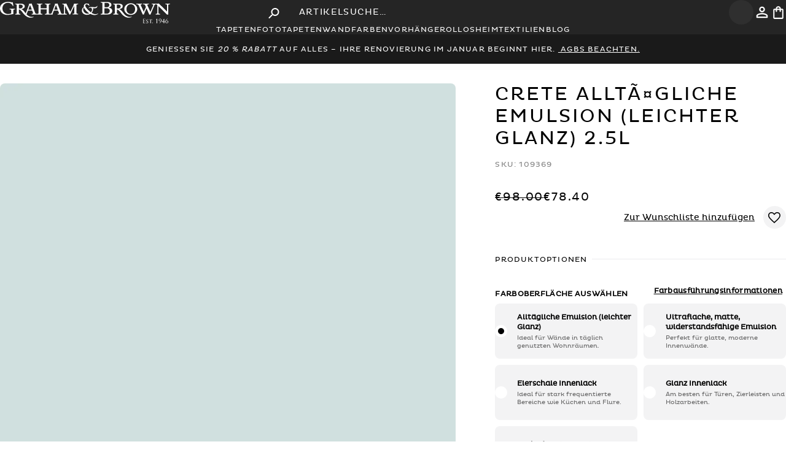

--- FILE ---
content_type: text/html; charset=utf-8
request_url: https://www.grahambrown.com/de/product/crete-paint/109369-master/
body_size: 89603
content:
<!DOCTYPE html><html lang="de-de"><head><meta charSet="utf-8"/><meta name="viewport" content="width=device-width, initial-scale=1.0"/><meta name="viewport" content="width=device-width, initial-scale=1"/><link rel="preload" as="image" imageSrcSet="/_next/image/?url=https%3A%2F%2Fcdn11.bigcommerce.com%2Fs-7psb023nit%2Fimages%2Fstencil%2Foriginal%2Fproducts%2F3165%2F15441%2FCT-070-097_1__36358.1680016673.jpg&amp;w=740&amp;q=100 1x, /_next/image/?url=https%3A%2F%2Fcdn11.bigcommerce.com%2Fs-7psb023nit%2Fimages%2Fstencil%2Foriginal%2Fproducts%2F3165%2F15441%2FCT-070-097_1__36358.1680016673.jpg&amp;w=1024&amp;q=100 2x"/><link rel="stylesheet" href="/_next/static/css/32d48810fa0c8230.css" data-precedence="next"/><link rel="stylesheet" href="/_next/static/css/e6d0dae4ce0e8b6e.css" data-precedence="next"/><link rel="stylesheet" href="/_next/static/css/3fe58088eff4890d.css" data-precedence="next"/><link rel="stylesheet" href="/_next/static/css/6e196c47e8cc5664.css" data-precedence="next"/><link rel="stylesheet" href="/_next/static/css/c5d4ed38e8689c0e.css" data-precedence="next"/><link rel="preload" as="script" fetchPriority="low" href="/_next/static/chunks/webpack-d7fcbcca5a3d260b.js"/><script src="/_next/static/chunks/cd088030-542e1468b646cf8f.js" async=""></script><script src="/_next/static/chunks/9813-35e83c50d29d20e0.js" async=""></script><script src="/_next/static/chunks/main-app-a96a952b31eaba63.js" async=""></script><script src="/_next/static/chunks/63d1e7d4-863564e31a9ffc51.js" async=""></script><script src="/_next/static/chunks/1535-3c7a5cd0ec8ecaf8.js" async=""></script><script src="/_next/static/chunks/7368-601531444d256fcd.js" async=""></script><script src="/_next/static/chunks/7499-35f004c8dc37d7a4.js" async=""></script><script src="/_next/static/chunks/90-15ebd5e775b58074.js" async=""></script><script src="/_next/static/chunks/app/layout-a08c8c7200f5876e.js" async=""></script><script src="/_next/static/chunks/39231027-f62bb5b66f7c7d66.js" async=""></script><script src="/_next/static/chunks/2208-9afa975c32469d1e.js" async=""></script><script src="/_next/static/chunks/5641-7d4162d11133fb65.js" async=""></script><script src="/_next/static/chunks/3914-6600da3ba8004717.js" async=""></script><script src="/_next/static/chunks/3236-b9bfcb0f2680b6f0.js" async=""></script><script src="/_next/static/chunks/1689-7941bc25674ab51a.js" async=""></script><script src="/_next/static/chunks/1876-e2103c8ece802d76.js" async=""></script><script src="/_next/static/chunks/4392-90ccf4988c61707a.js" async=""></script><script src="/_next/static/chunks/4943-b3bb175264f479a4.js" async=""></script><script src="/_next/static/chunks/6300-e4eaf07006149544.js" async=""></script><script src="/_next/static/chunks/5042-a34f894a4749fbfe.js" async=""></script><script src="/_next/static/chunks/4703-3e8246cb0f2407c5.js" async=""></script><script src="/_next/static/chunks/2352-c2e3307ba75ed703.js" async=""></script><script src="/_next/static/chunks/3579-779d08b8f6d25466.js" async=""></script><script src="/_next/static/chunks/app/%5Bcountry%5D/layout-a2fab3fdedb3c5b3.js" async=""></script><script src="/_next/static/chunks/app/%5Bcountry%5D/page-dc8058e6ead9b953.js" async=""></script><script src="/_next/static/chunks/6dc81886-79ccd17912e52116.js" async=""></script><script src="/_next/static/chunks/3984-2e90b7ca8f029268.js" async=""></script><script src="/_next/static/chunks/1057-a778d5b6b6c5f0ed.js" async=""></script><script src="/_next/static/chunks/app/%5Bcountry%5D/product/%5Bslug%5D/%5Bsku%5D/page-7aafef3ff9878a60.js" async=""></script><link rel="preload" href="https://www.googletagmanager.com/gtm.js?id=GTM-M8JK38" as="script"/><link rel="preload" href="https://cdn-redirector.glopal.com/glopal-loader.js?glopal_store_id=grahambrown" as="script"/><link rel="preload" href="https://widget.trustpilot.com/bootstrap/v5/tp.widget.bootstrap.min.js" as="script"/><link rel="preload" href="//vpna4oimzu.kameleoon.eu/engine.js" as="script"/><link rel="preload" href="https://cdn.roomvo.com/static/scripts/b2b/grahambrown.js" as="script"/><meta name="ssr-start" content="1768969752797"/><link rel="icon" fetchPriority="low" href="/favicon.ico"/><link rel="preload" href="/assets/fonts/plutoregular.woff" as="font" type="font/ttf" crossorigin="anonymous"/><link rel="dns-prefetch" href="https://cdn.cookielaw.org/scripttemplates/otSDKStub.js" as="script" type="text/javascript"/><link rel="preload" as="script" type="text/javascript" fetchPriority="low" href="//gepi.global-e.com/includes/js/1261"/><link fetchPriority="low" rel="preload" type="text/css" href="//gepi.global-e.com/includes/css/1261" as="css"/><title>Crete Paint | Blue Paint | Graham &amp; Brown</title><meta name="description" content="Crete Wandfarbe"/><link rel="manifest" href="/manifest.webmanifest" crossorigin="use-credentials"/><meta name="robots" content="index, follow"/><link rel="canonical" href="https://www.grahambrown.com/de/product/crete-paint/109369-master/"/><link rel="alternate" hrefLang="en-gb" href="https://www.grahambrown.com/uk/product/crete-paint/109369-master/"/><link rel="alternate" hrefLang="en-us" href="https://www.grahambrown.com/us/product/crete-paint/109369-master/"/><link rel="alternate" hrefLang="en-ca" href="https://www.grahambrown.com/ca/product/crete-paint/109369-master/"/><link rel="alternate" hrefLang="x-default" href="https://www.grahambrown.com/row/product/crete-paint/109369-master/"/><link rel="alternate" hrefLang="fr-fr" href="https://www.grahambrown.com/fr/product/crete-paint/109369-master/"/><link rel="alternate" hrefLang="de-de" href="https://www.grahambrown.com/de/product/crete-paint/109369-master/"/><link rel="alternate" hrefLang="nl" href="https://www.grahambrown.com/nl/product/crete-paint/109369-master/"/><meta property="og:title" content="Crete Paint | Blue Paint | Graham &amp; Brown"/><meta property="og:description" content="Die Farbe Crete, benannt nach Kreta, der größten griechischen Insel, stammt aus dem Farbspektrum der Fototapete Ink Hellblau. Dieses wunderschöne, frische Hellblau ist die perfekte kühle Nuance, um einen Hauch von griechischem Style in Ihr Haus zu holen. Um die grünen Anteile zu betonen, kombinieren Sie mit Volare und Mizumi."/><meta property="og:site_name" content="Graham &amp; Brown "/><meta property="og:image" content="https://cdn11.bigcommerce.com/s-7psb023nit/images/stencil/original/products/3165/15441/CT-070-097_1__36358.1680016673.jpg"/><meta property="og:image:width" content="800"/><meta property="og:image:height" content="600"/><meta property="og:image:alt" content="Crete Wandfarbe"/><meta property="og:type" content="website"/><meta name="twitter:card" content="summary_large_image"/><meta name="twitter:title" content="Crete Paint | Blue Paint | Graham &amp; Brown"/><meta name="twitter:description" content="Die Farbe Crete, benannt nach Kreta, der größten griechischen Insel, stammt aus dem Farbspektrum der Fototapete Ink Hellblau. Dieses wunderschöne, frische Hellblau ist die perfekte kühle Nuance, um einen Hauch von griechischem Style in Ihr Haus zu holen. Um die grünen Anteile zu betonen, kombinieren Sie mit Volare und Mizumi."/><meta name="twitter:image" content="https://cdn11.bigcommerce.com/s-7psb023nit/images/stencil/original/products/3165/15441/CT-070-097_1__36358.1680016673.jpg"/><meta name="twitter:image:width" content="800"/><meta name="twitter:image:height" content="600"/><meta name="twitter:image:alt" content="Crete Wandfarbe"/><script src="/_next/static/chunks/polyfills-42372ed130431b0a.js" noModule=""></script></head><body class="loading" lang="de-de" data-gem-ignore="true"><div hidden=""><!--$--><!--/$--></div><script>((a,b,c,d,e,f,g,h)=>{let i=document.documentElement,j=["light","dark"];function k(b){var c;(Array.isArray(a)?a:[a]).forEach(a=>{let c="class"===a,d=c&&f?e.map(a=>f[a]||a):e;c?(i.classList.remove(...d),i.classList.add(f&&f[b]?f[b]:b)):i.setAttribute(a,b)}),c=b,h&&j.includes(c)&&(i.style.colorScheme=c)}if(d)k(d);else try{let a=localStorage.getItem(b)||c,d=g&&"system"===a?window.matchMedia("(prefers-color-scheme: dark)").matches?"dark":"light":a;k(d)}catch(a){}})("data-theme","theme","system",null,["light","dark"],null,true,true)</script><script>(self.__next_s=self.__next_s||[]).push(["https://cdn-redirector.glopal.com/glopal-loader.js?glopal_store_id=grahambrown",{"type":"text/javascript"}])</script><script>(self.__next_s=self.__next_s||[]).push([0,{"async":true,"children":"let CRL8_SITENAME = 'grahamandbrown-vz057y';!function(){let e=window.crl8=window.crl8||{},n=!1,i=[];e.ready=function(e){n?e():i.push(e)},e.pixel=e.pixel||function(){e.pixel.q.push(arguments)},e.pixel.q=e.pixel.q||[];let t=window.document,o=t.createElement(\"script\"),c=e.debug||-1!==t.location.search.indexOf(\"crl8-debug=true\")?\"js\":\"min.js\";o.async=!0,o.src=t.location.protocol+\"//edge.curalate.com/sites/\"+CRL8_SITENAME+\"/site/latest/site.\"+c,o.onload=function(){n=!0,i.forEach(function(e){e()})};let r=t.getElementsByTagName(\"script\")[0];r.parentNode.insertBefore(o,r.nextSibling)}();","id":"Curalate-Carousel-Bazaarvoice"}])</script><script>(self.__next_s=self.__next_s||[]).push([0,{"children":"\n          let kameleoonLoadingTimeout = 1000;\n          window.kameleoonQueue = window.kameleoonQueue || [];\n          window.kameleoonStartLoadTime = new Date().getTime();\n\n          if (!document.getElementById(\"kameleoonLoadingStyleSheet\") && !window.kameleoonDisplayPageTimeOut) {\n            let kameleoonS = document.getElementsByTagName(\"script\")[0];\n            let kameleoonStn = document.createElement(\"style\");\n            kameleoonStn.type = \"text/css\";\n            kameleoonStn.id = \"kameleoonLoadingStyleSheet\";\n            let css = \"* { visibility: hidden !important; background-image: none !important; }\";\n\n            if (kameleoonStn.styleSheet) {\n              kameleoonStn.styleSheet.cssText = css;\n            } else {\n              kameleoonStn.appendChild(document.createTextNode(css));\n            }\n\n            kameleoonS.parentNode.insertBefore(kameleoonStn, kameleoonS);\n\n            window.kameleoonDisplayPage = function(fromEngine) {\n              if (!fromEngine) {\n                window.kameleoonTimeout = true;\n              }\n              if (kameleoonStn.parentNode) {\n                kameleoonStn.parentNode.removeChild(kameleoonStn);\n              }\n            };\n\n            window.kameleoonDisplayPageTimeOut = window.setTimeout(window.kameleoonDisplayPage, kameleoonLoadingTimeout);\n          }\n        ","id":"kameleoon-loading-style"}])</script><script>(self.__next_s=self.__next_s||[]).push([0,{"children":"\n          window.kameleoonIframeURL = \"https://www.grahambrown.com/kameleoon/kameleoon_static_file.html\";\n          window.kameleoonLightIframe = false;\n\n          let el = document.createElement(\"a\");\n          el.href = kameleoonIframeURL;\n          window.kameleoonIframeOrigin = el.origin || (el.protocol + \"//\" + el.hostname);\n\n          if (location.href.indexOf(window.kameleoonIframeOrigin) !== 0) {\n            window.kameleoonLightIframe = true;\n\n            let onKameleoonMessage = function(event) {\n              if (event.origin === window.kameleoonIframeOrigin && event.data?.slice?.(0, 9) === \"Kameleoon\") {\n                window.removeEventListener(\"message\", onKameleoonMessage);\n                window.kameleoonExternalIFrameLoaded = true;\n\n                if (window.Kameleoon) {\n                  eval(event.data);\n                  Kameleoon.Analyst.load();\n                } else {\n                  window.kameleoonExternalIFrameLoadedData = event.data;\n                }\n              }\n            };\n\n            window.addEventListener(\"message\", onKameleoonMessage, false);\n\n            let iframe = document.createElement(\"iframe\");\n            iframe.src = kameleoonIframeURL;\n            iframe.id = \"kameleoonExternalIframe\";\n            iframe.style.cssText = \"float: left !important; opacity: 0 !important; width: 0; height: 0;\";\n            document.head.appendChild(iframe);\n          }\n        ","id":"kameleoon-iframe-loader"}])</script><script>(self.__next_s=self.__next_s||[]).push(["//vpna4oimzu.kameleoon.eu/engine.js",{"id":"kameleoon-engine-loader"}])</script><div id="navbar-container" class="sticky top-0 z-[60] lg:relative"><header class="bg-[var(--charcoal)] px-3 md:px-10 xl:px-20 py-3 md:py-5 flex items-center gap-3 relative" id="Navbar"><div class="flex-1 md:flex-1 lg:flex flex items-center justify-start text-[0px]"><button type="button" class="cursor-pointer flex p-2 items-center justify-center rounded bg-[var(--light-charcoal)] text-white border-0 lg:hidden hover:bg-neutral-600 transition-all duration-300 rounded-full aspect-square" aria-label="Open search"><svg width="25" height="25" viewBox="0 0 25 25" xmlns="http://www.w3.org/2000/svg" class="w-6 h-6"><path d="M8.85413 14.5833H9.67704L9.96871 14.3021C8.71871 12.8438 8.07288 10.8542 8.42704 8.73959C8.91663 5.84376 11.3333 3.53126 14.25 3.17709C18.6562 2.63543 22.3645 6.34376 21.8229 10.75C21.4687 13.6667 19.1562 16.0833 16.2604 16.5729C14.1458 16.9271 12.1562 16.2813 10.6979 15.0313L10.4166 15.3229V16.1458L5.98954 20.5729C5.56246 21 4.86454 21 4.43746 20.5729C4.01038 20.1458 4.01038 19.4479 4.43746 19.0208L8.85413 14.5833ZM15.1041 14.5833C17.6979 14.5833 19.7916 12.4896 19.7916 9.89584C19.7916 7.30209 17.6979 5.20834 15.1041 5.20834C12.5104 5.20834 10.4166 7.30209 10.4166 9.89584C10.4166 12.4896 12.5104 14.5833 15.1041 14.5833Z" fill="currentColor"></path></svg></button><a aria-label="Logo" title="Graham &amp; Brown" class="hidden lg:block relative z-50" href="/de/"><svg viewBox="0 0 396 50" fill="none" xmlns="http://www.w3.org/2000/svg" shape-rendering="geometricPrecision" height="30"><path d="M49.6946 17.2383C49.9616 17.3377 50.2473 17.4122 50.4956 17.5488C51.1601 17.9028 51.8183 18.2629 52.4579 18.6603C54.0289 19.6352 55.2584 20.9703 56.3699 22.4295C57.3882 23.7646 58.419 25.0934 59.4622 26.4161C59.5492 26.5278 59.7292 26.5775 59.8596 26.6582C59.928 26.534 60.0087 26.4161 60.0584 26.2857C60.3502 25.5405 60.6421 24.7892 60.9277 24.044C61.2506 23.2057 61.5797 22.3674 61.9026 21.5229C62.3869 20.2624 62.8837 19.0019 63.3618 17.7413C63.7406 16.7416 64.1008 15.7294 64.4796 14.7235C64.8894 13.643 65.3116 12.575 65.7215 11.4945C66.1065 10.4823 66.4666 9.46398 66.8454 8.44561C67.0627 7.86191 67.3794 7.29684 67.5098 6.69451C67.6402 6.09219 67.6092 5.45881 67.634 4.83785C67.6402 4.6702 67.5968 4.50254 67.5595 4.21069C69.6149 4.55222 71.6019 4.5398 73.5641 3.71393C73.8374 4.40319 74.1106 5.09866 74.3838 5.79413C74.7191 6.65104 75.0606 7.50796 75.3898 8.37109C75.663 9.0914 75.9238 9.81792 76.1908 10.5382C76.5199 11.4138 76.8552 12.2831 77.1781 13.1587C77.5445 14.1522 77.9046 15.1457 78.271 16.1392C78.6746 17.2197 79.0969 18.294 79.5005 19.3682C79.8855 20.3866 80.2456 21.4112 80.6306 22.4295C81.028 23.4789 81.413 24.5284 81.8477 25.5654C82.0464 26.0435 82.2948 26.5278 82.6301 26.919C83.1455 27.5276 83.8968 27.8008 84.6544 27.925C85.8963 28.1237 87.1382 28.1485 88.3615 27.7325C89.2743 27.422 89.8021 26.8818 89.8021 25.8386C89.8021 19.8526 89.8021 13.8666 89.8021 7.88054C89.8021 6.89943 89.2681 6.2288 88.3863 6.03009C87.7095 5.87485 87.014 5.78171 86.3248 5.74445C85.8715 5.71961 85.71 5.53333 85.7225 5.11729C85.7225 5.02414 85.7287 4.931 85.7225 4.83785C85.6976 4.42181 85.8653 4.24795 86.2999 4.25416C87.5232 4.27279 88.7465 4.26036 89.9636 4.26036C92.6585 4.26036 95.3535 4.26036 98.0484 4.26036C98.6756 4.26036 98.6632 4.26037 98.6756 4.8689C98.688 5.9059 98.6632 5.72582 97.8125 5.72582C96.999 5.72582 96.229 5.85623 95.5211 6.25364C95.074 6.50202 94.7077 6.84354 94.7077 7.43345C94.7139 9.94211 94.7139 12.4508 94.7139 14.9532C94.7139 14.9967 94.7263 15.0464 94.7449 15.1519C94.9002 15.1581 95.0616 15.1768 95.2293 15.1768C99.4766 15.1768 103.724 15.1768 107.971 15.1768C108.574 15.1768 108.598 15.1519 108.598 14.5372C108.598 12.2955 108.605 10.0539 108.598 7.81223C108.592 6.93047 108.071 6.2288 107.251 6.04251C106.562 5.88106 105.848 5.80655 105.14 5.73824C104.631 5.68857 104.525 5.61405 104.519 5.09245C104.519 5.01172 104.525 4.93721 104.519 4.85649C104.482 4.41561 104.674 4.25416 105.127 4.26036C108.654 4.27278 112.181 4.26658 115.702 4.26658C115.982 4.26658 116.267 4.26658 116.547 4.26658C117.491 4.26658 117.689 4.50875 117.453 5.46502C117.428 5.57679 117.23 5.7072 117.099 5.71961C116.646 5.76308 116.18 5.70099 115.739 5.78792C114.994 5.93695 114.206 6.07977 113.746 6.79387C113.61 7.0112 113.529 7.30305 113.523 7.56385C113.498 8.56359 113.51 9.56954 113.51 10.5693C113.51 15.6797 113.529 20.784 113.492 25.8945C113.485 27.0246 113.988 27.4158 114.827 27.7201C116.46 28.3162 118.049 28.0678 119.509 27.1736C119.863 26.9563 120.161 26.5465 120.335 26.1553C120.67 25.4163 120.881 24.6153 121.173 23.8577C121.564 22.858 121.999 21.8769 122.396 20.8771C122.694 20.1196 122.949 19.3496 123.241 18.5858C123.563 17.7351 123.905 16.8906 124.222 16.0399C124.439 15.45 124.619 14.8415 124.843 14.2453C125.103 13.5374 125.383 12.8358 125.662 12.1341C125.985 11.3144 126.327 10.4948 126.637 9.66889C127.035 8.61948 127.469 7.58248 127.761 6.50202C127.916 5.93074 127.805 5.29115 127.805 4.68261C127.805 4.56463 127.761 4.44665 127.724 4.24795C128.096 4.26658 128.426 4.24174 128.736 4.31004C130.282 4.62052 131.773 4.35351 133.257 3.94368C133.356 3.91263 133.449 3.80086 133.542 3.80086C133.666 3.80086 133.859 3.85054 133.896 3.93126C134.169 4.59568 134.405 5.27253 134.666 5.94316C134.933 6.62621 135.231 7.29063 135.486 7.97989C135.771 8.74367 136.02 9.52607 136.293 10.2961C136.579 11.0909 136.889 11.8857 137.187 12.6805C137.572 13.6927 137.957 14.7111 138.348 15.7232C138.758 16.7975 139.181 17.8717 139.59 18.9522C139.975 19.9705 140.336 20.9951 140.714 22.0197C141.012 22.8269 141.323 23.628 141.627 24.4352C141.851 25.0189 142.056 25.615 142.31 26.1925C142.565 26.7824 143.024 27.1985 143.589 27.4903C144.62 28.0181 145.719 28.1423 146.856 27.9685C147.52 27.8691 148.16 27.6456 148.594 27.1426C148.855 26.8445 149.023 26.3602 149.023 25.9566C149.054 19.8898 149.048 13.8293 149.041 7.76256C149.041 6.93048 148.507 6.20396 147.712 6.02388C147.005 5.85622 146.284 5.76308 145.558 5.66373C144.968 5.583 144.943 5.53954 144.949 4.67641C144.955 4.17343 145.278 4.22932 145.589 4.23553C146.7 4.25416 147.812 4.26037 148.923 4.29763C149.47 4.31625 150.01 4.39698 150.55 4.44044C151.674 4.52117 152.742 4.2169 153.816 3.94989C153.959 3.91263 154.09 3.81328 154.332 3.68909C155.369 5.85622 156.4 8.02957 157.443 10.1905C158.48 12.339 159.511 14.4875 160.579 16.6174C161.634 18.7348 162.56 20.9206 163.727 22.9822C163.783 22.9636 163.845 22.9387 163.901 22.9201C164.186 22.3426 164.466 21.7651 164.751 21.1876C165.136 20.399 165.528 19.6104 165.906 18.8218C166.329 17.94 166.732 17.0458 167.167 16.1703C167.533 15.4189 167.943 14.68 168.31 13.9286C168.719 13.1028 169.098 12.2583 169.502 11.4262C169.874 10.6686 170.284 9.92969 170.638 9.16592C171.135 8.11029 171.743 7.09814 171.861 5.89348C171.905 5.43397 172.023 4.97446 172.135 4.52738C172.159 4.42181 172.284 4.31004 172.395 4.26658C172.52 4.2169 172.675 4.23553 172.811 4.23553C175.68 4.24174 178.549 4.25416 181.412 4.24795C181.84 4.24795 181.989 4.37835 181.977 4.81302C181.952 5.60784 181.977 5.60163 181.176 5.7134C180.53 5.80655 179.878 5.86864 179.251 6.03009C178.338 6.26606 177.903 6.90564 177.897 7.73772C177.866 11.9354 177.872 16.1393 177.885 20.3369C177.891 22.1811 177.965 24.0254 177.99 25.8696C178.003 26.7265 178.332 27.2109 179.313 27.5027C180.064 27.7263 180.865 27.7884 181.635 27.956C181.766 27.9871 181.946 28.1547 181.964 28.2789C182.014 28.5832 181.983 28.8937 181.983 29.2414C177.655 29.2414 173.37 29.2414 169.036 29.2414C169.036 28.8875 169.011 28.5584 169.048 28.2355C169.061 28.1299 169.216 27.9809 169.328 27.956C169.787 27.8753 170.266 27.8877 170.713 27.7697C171.327 27.6021 171.955 27.422 172.501 27.1115C172.954 26.8507 173.097 26.2857 173.11 25.7579C173.128 24.8016 173.122 23.8453 173.116 22.889C173.078 18.8652 173.041 14.8415 172.998 10.8239C172.998 10.6065 172.929 10.383 172.892 10.1657C172.843 10.1657 172.793 10.1657 172.743 10.1657C172.445 10.7369 172.141 11.302 171.855 11.8733C171.247 13.0904 170.644 14.3074 170.042 15.5245C169.589 16.4559 169.154 17.3936 168.695 18.325C168.21 19.3061 167.689 20.2686 167.21 21.2497C166.813 22.0632 166.472 22.8952 166.087 23.7149C165.702 24.5221 165.267 25.3108 164.901 26.1242C164.559 26.888 164.304 27.6952 163.975 28.4652C163.87 28.7136 163.683 28.993 163.454 29.111C162.92 29.3904 162.342 29.5829 161.746 29.8313C158.449 23.2243 155.17 16.6484 151.836 9.95453C151.767 10.1781 151.687 10.3147 151.687 10.4513C151.68 15.748 151.693 21.0448 151.674 26.3416C151.674 26.9749 152.345 27.5897 153.028 27.7573C153.705 27.9188 154.406 28.0057 155.096 28.0616C155.487 28.0926 155.636 28.2293 155.611 28.6018C155.605 28.695 155.611 28.7881 155.611 28.8813C155.605 29.4712 155.549 29.5333 154.971 29.5333C152.214 29.5333 149.457 29.5395 146.7 29.5395C142.658 29.5395 138.615 29.5333 134.573 29.5519C134.095 29.5519 133.964 29.3718 133.989 28.9558C133.996 28.813 133.996 28.6763 133.989 28.5335C133.983 28.2293 134.12 28.0989 134.443 28.074C134.983 28.0306 135.542 27.9995 136.045 27.8256C137.429 27.3537 137.454 26.4533 137.038 25.3356C136.74 24.5159 136.423 23.6963 136.113 22.8828C135.84 22.1687 135.585 21.4484 135.256 20.7592C135.182 20.6039 134.852 20.4859 134.641 20.4859C132.698 20.4673 130.754 20.4735 128.811 20.4735C127.805 20.4735 126.805 20.4549 125.805 20.4859C125.619 20.4921 125.352 20.6412 125.265 20.7964C125.072 21.1379 124.967 21.5354 124.824 21.9079C124.619 22.4544 124.408 23.0008 124.203 23.5473C123.874 24.4228 123.539 25.2921 123.222 26.1677C123.005 26.7762 122.775 27.391 122.62 28.0243C122.502 28.5025 122.502 29.0054 122.446 29.5208C122.315 29.5333 122.197 29.5457 122.073 29.5457C116.416 29.5457 110.759 29.5395 105.102 29.5519C104.655 29.5519 104.537 29.347 104.531 28.962C104.519 28.1423 104.537 28.1175 105.332 28.074C106.139 28.0306 106.934 27.925 107.679 27.54C108.3 27.2171 108.592 26.6955 108.598 26.0621C108.63 23.3858 108.611 20.7033 108.611 18.0207C108.611 17.6854 108.524 17.4991 108.133 17.4991C103.761 17.5116 99.3897 17.5054 95.0182 17.5054C94.9436 17.5054 94.8691 17.524 94.7139 17.5426C94.7139 17.7289 94.7139 17.909 94.7139 18.0891C94.7139 20.7219 94.7511 23.3548 94.6953 25.9876C94.6704 27.0122 95.3473 27.5586 96.111 27.7511C96.8003 27.925 97.5206 27.9995 98.2285 28.0616C98.57 28.0926 98.6942 28.1858 98.688 28.5335C98.6694 29.7444 98.7936 29.5333 97.7007 29.5333C89.9263 29.5395 82.1582 29.5395 74.3838 29.5395C73.8436 29.5395 73.7318 29.4339 73.7194 28.8937C73.7008 28.1982 73.7815 28.1175 74.3652 28.074C75.0606 28.0181 75.7561 28.0119 76.3646 27.5586C76.9546 27.124 77.2091 26.3788 76.9546 25.7144C76.5385 24.6091 76.1349 23.5038 75.7251 22.3923C75.545 21.9017 75.3711 21.4112 75.1724 20.933C75.0544 20.6536 74.8681 20.4549 74.508 20.4549C71.546 20.4673 68.5841 20.4611 65.6221 20.4611C65.1316 20.4611 64.9701 20.6536 64.759 21.318C64.492 22.1377 64.1939 22.9449 63.8897 23.7522C63.5792 24.578 63.2501 25.3915 62.9334 26.2112C62.5981 27.0867 62.2503 27.9622 61.9585 28.8502C61.8964 29.0365 61.9709 29.378 62.1137 29.5084C63.0017 30.3343 63.9021 31.154 64.8521 31.9115C66.1189 32.9175 67.5781 33.6005 69.0746 34.1842C69.8508 34.4885 70.6953 34.6251 71.5026 34.8611C72.9494 35.2833 74.4211 35.1653 75.8803 35.0473C76.613 34.9853 77.3271 34.7431 78.0536 34.6003C78.3082 34.5506 78.5753 34.5444 78.9416 34.5133C78.8361 34.681 78.805 34.7741 78.7367 34.8362C77.8736 35.6124 76.8428 36.0285 75.7437 36.3886C73.7318 37.053 71.6826 36.9413 69.6335 36.8605C68.938 36.8357 68.2426 36.5749 67.5595 36.401C66.8889 36.2272 66.2058 36.0719 65.5538 35.8235C64.6845 35.4882 63.7903 35.1591 63.0017 34.681C61.5735 33.8054 60.1701 32.8678 58.8289 31.8618C58.0651 31.2844 57.4069 30.5516 56.7487 29.8437C55.8421 28.8626 54.9603 27.8629 54.1158 26.8259C53.3645 25.9007 52.6876 24.9134 51.9611 23.9633C50.7875 22.4295 49.6077 20.902 48.0987 19.6725C47.1735 18.9211 46.1614 18.2753 45.0188 17.8841C44.7394 17.7848 44.4103 17.8096 44.075 17.7786C44.0625 18.0021 44.0439 18.1511 44.0439 18.3064C44.0439 20.8771 44.0812 23.4479 44.0253 26.0187C44.0067 26.9252 44.6338 27.658 45.4473 27.807C46.0248 27.9126 46.6085 27.9995 47.1922 28.0678C47.6206 28.1175 47.7075 28.2355 47.6951 28.8813C47.6889 29.229 47.6392 29.5457 47.1735 29.5457C43.4105 29.5395 39.6538 29.5395 35.8908 29.5519C35.5989 29.5519 35.5058 29.4463 35.4809 29.1793C35.3878 28.1734 35.4126 28.1734 36.3751 28.043C36.9774 27.9622 37.5798 27.807 38.1573 27.5959C38.9707 27.304 39.1322 26.5713 39.1322 25.8199C39.1384 20.3804 39.1197 14.947 39.1135 9.50744C39.1135 8.961 39.1197 8.40835 39.1135 7.86191C39.0887 6.4896 38.4056 6.03009 37.201 5.79413C36.7415 5.70719 36.2633 5.71341 35.8038 5.63268C35.6859 5.61405 35.5244 5.4526 35.4996 5.32841C35.4499 5.08624 35.4934 4.83165 35.4809 4.57705C35.4685 4.31625 35.5803 4.22311 35.8473 4.22932C36.6794 4.24174 37.5053 4.23553 38.3373 4.23553C41.8644 4.25416 45.3914 4.22932 48.9122 4.31004C50.0982 4.33488 51.3153 4.49633 52.4579 4.81302C53.8302 5.19801 55.2025 5.68856 56.2333 6.79387C56.848 7.45208 57.3137 8.15997 57.4628 9.06657C57.5124 9.37083 57.6615 9.66268 57.6739 9.96695C57.7546 11.7491 57.1088 13.2642 55.7489 14.3944C55.0038 15.0153 54.1158 15.481 53.2651 15.9592C52.2529 16.5305 51.129 16.8099 49.9927 17.0272C49.9057 17.0458 49.825 17.0893 49.7443 17.1266C49.7194 17.1452 49.707 17.1949 49.6946 17.2383ZM44.0625 15.2202C44.7332 15.2885 45.3603 15.4003 45.9937 15.4127C46.9065 15.4252 47.8069 15.481 48.7259 15.2078C49.5021 14.9781 50.2286 14.6924 50.8806 14.2391C51.8804 13.5374 52.4827 12.5874 52.8491 11.3951C53.1906 10.2712 52.6628 8.52633 51.7872 7.84328C50.893 7.14781 49.9119 6.74419 48.8129 6.45234C47.3909 6.07977 45.9875 6.28468 44.5717 6.3592C44.2178 6.37783 44.0129 6.5579 44.0191 6.99257C44.0439 9.5447 44.0315 12.0968 44.0315 14.649C44.0377 14.8042 44.0501 14.9594 44.0625 15.2202ZM70.1551 7.65079C70.1116 7.63837 70.0619 7.63216 70.0185 7.61974C69.9129 7.80602 69.7887 7.97989 69.708 8.1786C69.472 8.77472 69.2547 9.38325 69.025 9.97937C68.7331 10.7494 68.4288 11.5131 68.1308 12.2769C67.9755 12.6867 67.8327 13.1028 67.6837 13.5126C67.4043 14.2578 67.1248 15.0029 66.8392 15.748C66.597 16.3752 66.3611 17.0024 66.1127 17.6295C65.9699 17.9835 66.0754 18.2815 66.3859 18.2815C68.7952 18.2878 71.2107 18.2878 73.62 18.2878C73.9491 18.2878 74.0423 18.1139 73.9491 17.8345C73.8125 17.406 73.6697 16.9837 73.5083 16.5615C73.1978 15.7356 72.8687 14.916 72.5644 14.0839C72.2788 13.3201 72.0242 12.5501 71.7323 11.7926C71.4281 11.0102 71.0865 10.2402 70.7885 9.45777C70.5587 8.86165 70.3662 8.25311 70.1551 7.65079ZM130.295 7.63215C130.239 7.64457 130.189 7.657 130.133 7.66941C129.835 8.45182 129.537 9.24043 129.245 10.0228C129.034 10.5879 128.842 11.1592 128.637 11.718C128.407 12.3266 128.159 12.9289 127.935 13.5437C127.656 14.3074 127.407 15.0774 127.128 15.8412C126.898 16.4746 126.619 17.0893 126.401 17.7289C126.24 18.207 126.314 18.2815 126.811 18.2815C129.127 18.2815 131.45 18.2815 133.766 18.2815C134.225 18.2815 134.349 18.1077 134.194 17.673C134.027 17.2073 133.847 16.754 133.666 16.2945C133.337 15.4624 132.99 14.6303 132.673 13.792C132.375 12.991 132.108 12.1713 131.816 11.3703C131.499 10.4886 131.17 9.6068 130.829 8.73746C130.673 8.36489 130.469 8.00473 130.295 7.63215Z" fill="white"></path><path d="M388.885 22.7339C388.91 22.5786 388.966 22.4234 388.966 22.2682C388.972 17.3626 388.972 12.4571 388.972 7.55772C388.972 6.7629 388.531 6.1792 387.749 6.01155C387.041 5.85631 386.321 5.76937 385.601 5.67002C385.004 5.58929 384.967 5.51478 384.998 4.62681C385.017 4.13626 385.352 4.23561 385.632 4.23561C388.767 4.2294 391.897 4.2294 395.033 4.23561C395.331 4.23561 395.679 4.14868 395.685 4.66407C395.703 5.52099 395.666 5.5955 395.095 5.67002C394.375 5.76937 393.654 5.8563 392.946 6.01775C392.27 6.17299 391.692 6.72564 391.692 7.60119C391.673 13.7238 391.605 19.8464 391.587 25.9691C391.58 27.0744 391.729 28.1797 391.804 29.285C391.81 29.3408 391.798 29.4029 391.791 29.5271C390.761 29.5271 389.749 29.5396 388.736 29.5147C388.569 29.5085 388.382 29.3284 388.24 29.1918C387.339 28.2914 386.451 27.3786 385.545 26.4782C383.458 24.3918 381.359 22.3116 379.267 20.2314C377.721 18.6915 376.168 17.1577 374.622 15.6177C373.169 14.1647 371.735 12.693 370.282 11.24C369.853 10.8115 369.412 10.3955 368.978 9.97324C368.934 9.99187 368.884 10.0167 368.841 10.0353C368.822 10.2092 368.797 10.3831 368.797 10.5569C368.797 15.6798 368.816 20.8027 368.785 25.9256C368.779 26.8943 369.418 27.5214 370.207 27.7326C370.89 27.9189 371.61 27.981 372.318 28.0617C372.772 28.1114 372.902 28.2542 372.89 28.8255C372.883 29.3346 372.722 29.5333 372.306 29.5333C369.127 29.5333 365.947 29.5271 362.762 29.5396C362.389 29.5396 362.234 29.4278 362.259 29.0676C362.265 28.9869 362.259 28.9124 362.259 28.8317C362.259 28.0989 362.259 28.1051 362.992 28.0617C363.799 28.012 364.594 27.9437 365.326 27.5277C365.842 27.2358 366.183 26.8943 366.183 26.2485C366.171 20.1507 366.171 14.0591 366.189 7.96135C366.189 7.45216 365.922 7.11684 365.624 6.79395C364.923 6.03638 364.097 5.63276 363.004 5.71349C362.11 5.78179 361.303 5.93703 360.582 6.48968C360.005 6.93056 359.657 7.52047 359.378 8.17868C358.968 9.15358 358.527 10.1099 358.123 11.0848C357.645 12.2273 357.21 13.3885 356.72 14.5248C356.087 15.9965 355.397 17.4495 354.764 18.9212C354.267 20.0762 353.832 21.2498 353.342 22.4048C352.969 23.2803 352.541 24.131 352.168 25.0004C351.765 25.938 351.373 26.8881 351.007 27.8443C350.858 28.2418 350.833 28.6888 350.678 29.0863C350.603 29.2725 350.361 29.4961 350.187 29.5085C349.436 29.5582 348.685 29.5582 347.933 29.5209C347.741 29.5147 347.468 29.3533 347.393 29.1918C346.685 27.6953 346.002 26.1802 345.338 24.665C344.86 23.5722 344.431 22.4544 343.947 21.3616C343.562 20.4922 343.102 19.6539 342.705 18.7908C342.413 18.1512 342.165 17.4868 341.891 16.8348C341.699 16.3815 341.513 15.922 341.289 15.4749C341.239 15.3693 341.078 15.3135 340.948 15.2203C340.724 15.7295 340.507 16.2014 340.308 16.6796C340.016 17.375 339.755 18.0829 339.457 18.7784C339.054 19.7098 338.625 20.635 338.215 21.5665C337.793 22.5165 337.371 23.4666 336.967 24.4229C336.489 25.5592 336.023 26.708 335.57 27.8568C335.434 28.2107 335.353 28.5833 335.272 28.9559C335.191 29.3222 335.073 29.583 334.601 29.5396C334.074 29.4961 333.527 29.4775 333.006 29.552C332.403 29.6389 332.155 29.2725 331.969 28.8565C331.329 27.4159 330.733 25.9566 330.1 24.5098C329.336 22.7587 328.553 21.02 327.765 19.2814C327.274 18.2133 326.74 17.1639 326.256 16.0897C325.958 15.4314 325.722 14.7422 325.424 14.084C325.033 13.2022 324.585 12.3453 324.194 11.4697C323.803 10.6004 323.511 9.68139 323.064 8.84931C322.679 8.12279 322.549 7.2162 321.779 6.73806C321.338 6.47105 320.885 6.17299 320.394 6.05501C319.581 5.86252 318.742 5.76316 317.91 5.70727C317.401 5.67623 317.246 5.47752 317.308 5.01181C317.32 4.91866 317.32 4.82552 317.308 4.73237C317.271 4.37222 317.42 4.23561 317.792 4.24182C318.922 4.26045 320.046 4.24803 321.176 4.24803C324.343 4.24803 327.504 4.24182 330.671 4.24182C330.733 4.24182 330.789 4.26045 330.838 4.26666C330.863 4.31012 330.888 4.33496 330.888 4.36601C331.019 5.66381 330.981 5.68864 329.677 5.76937C329.218 5.80042 328.758 5.89977 328.324 6.04259C327.547 6.30339 327.405 6.96781 327.827 7.90546C328.342 9.0356 328.814 10.1906 329.323 11.3207C329.715 12.1901 330.162 13.0408 330.553 13.9163C330.944 14.7794 331.279 15.6736 331.671 16.5367C332.155 17.6048 332.676 18.6542 333.167 19.716C333.459 20.3556 333.713 21.02 333.993 21.6658C334.192 22.1253 334.409 22.5724 334.676 23.1499C334.837 22.9388 335.005 22.796 335.086 22.6097C335.626 21.3367 336.129 20.0451 336.682 18.7784C337.414 17.0956 338.184 15.4314 338.936 13.7611C339.134 13.314 339.395 12.8793 339.495 12.4136C339.569 12.0659 339.513 11.6436 339.389 11.3021C339.141 10.6066 338.805 9.93598 338.501 9.25293C338.215 8.61335 337.93 7.96756 337.619 7.34039C337.259 6.61387 336.582 6.2413 335.856 6.04259C335.111 5.84389 334.328 5.788 333.558 5.68244C333.024 5.60792 332.987 5.51478 333.024 4.67028C333.043 4.21077 333.329 4.24803 333.639 4.24803C337.806 4.24803 341.972 4.25424 346.145 4.24182C346.555 4.24182 346.754 4.36601 346.76 4.79447C346.772 5.5272 346.71 5.61413 346.182 5.68244C345.4 5.78179 344.611 5.86872 343.841 6.04259C342.891 6.25372 342.63 6.93056 343.04 7.81231C343.618 9.07285 344.158 10.352 344.735 11.6126C345.139 12.5005 345.586 13.3699 345.984 14.2578C346.369 15.1272 346.704 16.0151 347.089 16.8845C347.48 17.7662 347.921 18.6232 348.312 19.4987C348.697 20.3494 349.045 21.2187 349.417 22.0757C349.598 22.4917 349.802 22.8891 350.063 23.4356C350.336 22.8705 350.56 22.4607 350.746 22.0322C351.349 20.6723 351.939 19.3062 352.528 17.9401C352.913 17.0397 353.274 16.1207 353.659 15.2203C354.112 14.1585 354.584 13.1091 355.043 12.0472C355.602 10.7619 356.267 9.51374 356.67 8.18489C357.043 6.96161 356.782 5.87493 355.031 5.75074C354.64 5.7259 354.248 5.69486 353.857 5.66381C353.522 5.63897 353.354 5.49615 353.373 5.12358C353.416 4.26666 353.18 4.23561 354.267 4.23561C358.216 4.24182 362.166 4.24182 366.115 4.23561C367.239 4.23561 368.357 4.19835 369.425 3.75747C369.518 3.72022 369.704 3.78231 369.779 3.85683C370.704 4.76342 371.61 5.68865 372.529 6.59524C374.305 8.34634 376.094 10.0912 377.863 11.8485C379.534 13.5127 381.192 15.1893 382.862 16.8534C384.775 18.7598 386.693 20.6537 388.612 22.5538C388.662 22.6035 388.687 22.678 388.724 22.7401C388.792 22.7339 388.842 22.7339 388.885 22.7339Z" fill="white"></path><path d="M234.522 0.286318C234.739 0.273898 234.907 0.255268 235.075 0.255268C239.601 0.255268 244.128 0.236638 248.661 0.273896C249.909 0.286315 251.164 0.36083 252.393 0.565746C253.958 0.826547 255.523 1.21154 256.864 2.11192C257.696 2.67078 258.373 3.39109 258.839 4.31011C259.484 5.58307 259.528 6.93675 259.292 8.2656C259.075 9.47025 258.267 10.3893 257.367 11.1965C256.286 12.1652 255.001 12.8048 253.573 13.5002C253.933 13.6369 254.2 13.7797 254.473 13.8294C255.659 14.0591 256.752 14.4938 257.814 15.0775C258.826 15.6301 259.646 16.3877 260.292 17.2881C260.714 17.878 260.913 18.6418 261.149 19.3496C261.298 19.7905 261.403 20.2687 261.397 20.7282C261.366 22.6097 260.894 24.3483 259.658 25.8386C258.901 26.7514 257.988 27.4221 256.957 27.9871C256.013 28.5087 255.026 28.8379 253.983 29.049C252.542 29.347 251.095 29.5147 249.624 29.5085C244.78 29.5023 239.943 29.5085 235.099 29.5085C234.944 29.5085 234.789 29.5085 234.541 29.5085C234.541 29.08 234.522 28.6826 234.553 28.2852C234.559 28.1983 234.752 28.0741 234.876 28.0554C235.578 27.9437 236.298 27.9002 236.993 27.745C237.906 27.5401 238.521 26.9315 238.521 25.9194C238.49 18.5424 238.496 11.1592 238.515 3.7823C238.515 2.96263 238.105 2.26095 237.248 2.06846C236.466 1.89459 235.683 1.73314 234.895 1.60895C234.615 1.56548 234.51 1.48476 234.522 1.20533C234.534 0.91348 234.522 0.621634 234.522 0.286318ZM242.899 27.1985C243.489 27.2917 244.023 27.3972 244.563 27.4469C245.153 27.5028 245.774 27.4097 246.339 27.5401C247.674 27.8443 248.978 27.658 250.282 27.4407C250.642 27.3786 251.021 27.3041 251.337 27.1302C252.07 26.739 252.809 26.354 253.467 25.8573C254.573 25.0128 255.175 23.7771 255.361 22.4544C255.516 21.3181 255.585 20.1383 255.194 18.9833C254.858 17.9898 254.337 17.1328 253.529 16.5367C252.095 15.4749 250.437 14.8663 248.636 14.885C246.953 14.8974 245.277 15.0651 243.594 15.1582C242.899 15.1955 242.899 15.183 242.899 15.8723C242.899 19.4552 242.899 23.0443 242.899 26.6272C242.899 26.8073 242.899 26.9874 242.899 27.1985ZM246.904 2.37273C246.904 2.33547 246.904 2.29821 246.898 2.26096C245.904 2.3541 244.911 2.45966 243.917 2.53417C243.557 2.56522 243.395 2.677 243.402 3.07441C243.426 4.15487 243.408 5.23533 243.408 6.3158C243.408 8.14761 243.414 9.97943 243.402 11.8175C243.402 12.0969 243.426 12.3142 243.768 12.3453C244.451 12.4074 245.134 12.4819 245.817 12.5378C246.27 12.575 246.724 12.5688 247.177 12.5999C248.972 12.7241 250.698 12.5005 252.238 11.5132C253.511 10.6935 254.256 9.51992 254.374 7.99237C254.417 7.44593 254.405 6.89328 254.368 6.34684C254.312 5.55202 253.983 4.83171 253.486 4.2418C252.573 3.15513 251.313 2.58385 249.947 2.39756C248.953 2.26716 247.922 2.37273 246.904 2.37273Z" fill="white"></path><path d="M277.803 17.1825C278.194 17.3936 278.511 17.6047 278.858 17.7538C280.622 18.5113 282.131 19.6104 283.36 21.0697C284.36 22.2557 285.298 23.4914 286.273 24.7023C287.502 26.2298 288.701 27.7946 289.992 29.2663C291.383 30.8497 293.035 32.1475 294.904 33.1286C295.786 33.5943 296.767 33.88 297.686 34.2774C299.704 35.1591 301.815 35.2337 303.957 35.0225C304.69 34.948 305.41 34.7245 306.131 34.5692C306.447 34.5009 306.77 34.4326 307.211 34.3333C307.05 34.5506 306.944 34.7741 306.77 34.9108C305.901 35.6 304.907 36.0161 303.846 36.3576C301.815 37.022 299.747 36.904 297.68 36.8233C296.996 36.7985 296.326 36.5315 295.655 36.3576C295.016 36.1899 294.351 36.0657 293.743 35.8049C292.681 35.3516 291.625 34.8673 290.613 34.296C289.613 33.7309 288.626 33.1224 287.726 32.4145C286.44 31.4024 285.192 30.3343 284.168 29.0365C283.367 28.0182 282.479 27.0743 281.678 26.0559C280.814 24.9631 280.057 23.7832 279.163 22.7214C278.318 21.7155 277.412 20.753 276.43 19.8898C275.667 19.213 274.773 18.6728 273.885 18.1636C273.406 17.8966 272.816 17.8283 272.164 17.642C272.164 17.9649 272.164 18.1263 272.164 18.294C272.164 20.8772 272.196 23.4666 272.146 26.0497C272.127 27.006 272.748 27.5214 273.444 27.7263C274.034 27.9002 274.661 27.9685 275.275 28.0182C275.642 28.0492 275.785 28.1858 275.766 28.5335C275.76 28.6764 275.76 28.813 275.766 28.9558C275.785 29.3594 275.592 29.5022 275.195 29.5022C273.27 29.4898 271.339 29.496 269.414 29.496C267.687 29.496 265.967 29.496 264.241 29.496C263.657 29.496 263.57 29.4215 263.558 28.9247C263.539 28.0802 263.558 28.0554 264.173 28.0244C264.949 27.9871 265.725 27.9374 266.408 27.4841C266.855 27.1923 267.178 26.8259 267.178 26.2608C267.178 19.9768 267.178 13.6927 267.178 7.40864C267.178 6.68833 266.744 6.23503 266.154 6.0177C265.508 5.78173 264.8 5.6948 264.117 5.61407C263.707 5.5644 263.496 5.45884 263.558 5.02417C263.57 4.93102 263.57 4.83788 263.558 4.74474C263.508 4.31007 263.707 4.17967 264.129 4.18588C266.185 4.20451 268.234 4.19209 270.289 4.1983C272.438 4.20451 274.586 4.16104 276.729 4.25418C278.014 4.31007 279.318 4.45289 280.56 4.77578C282.212 5.20424 283.795 5.86867 284.851 7.33412C285.298 7.95508 285.621 8.63813 285.689 9.40191C285.739 9.99181 285.776 10.6004 285.683 11.1778C285.59 11.7429 285.354 12.2956 285.111 12.8234C284.683 13.761 283.932 14.4316 283.093 14.9781C282.379 15.4376 281.615 15.8474 280.833 16.1703C279.877 16.5615 278.896 16.8223 277.803 17.1825ZM272.177 15.1085C272.512 15.2078 272.823 15.3631 273.133 15.3755C274.648 15.4314 276.157 15.5618 277.629 14.947C279.194 14.295 280.374 13.3388 280.852 11.6498C281.274 10.1595 280.97 8.78095 279.808 7.78121C278.852 6.95534 277.703 6.49583 276.511 6.3468C275.251 6.19156 273.953 6.32196 272.674 6.35301C272.32 6.36543 272.133 6.55793 272.133 6.9926C272.158 9.54472 272.146 12.0969 272.146 14.649C272.152 14.8104 272.171 14.9657 272.177 15.1085Z" fill="white"></path><path d="M206.672 15.1519C206.399 14.5372 206.759 13.8541 207.287 13.4195C208.007 12.8171 208.87 12.5067 209.777 12.2769C211.603 11.805 213.453 12.0658 215.285 12.1279C216.713 12.1713 218.135 12.4135 219.563 12.5315C220.743 12.6308 221.892 12.3762 223.003 12.0223C224.413 11.5752 225.574 10.7804 226.406 9.40808C226.474 9.74961 226.623 10.1036 226.586 10.4389C226.524 10.9915 226.35 11.5255 226.207 12.0658C225.99 12.8916 225.326 13.3574 224.698 13.8231C223.724 14.5434 222.556 14.8911 221.395 15.0898C220.569 15.2326 219.687 15.1022 218.83 15.0215C218.172 14.9594 217.52 14.7856 216.862 14.6676C216.763 14.6489 216.657 14.6924 216.514 14.711C216.968 15.8971 216.806 17.1017 216.744 18.2815C216.707 18.9397 216.477 19.598 216.266 20.2313C216.049 20.8833 215.819 21.5478 215.483 22.1439C214.962 23.0815 214.378 23.9881 213.757 24.8637C213.267 25.5653 213.279 25.7703 214.043 26.1366C214.645 26.4285 215.223 26.7638 215.837 27.0246C216.682 27.3785 217.545 27.6766 218.402 28.0119C220.128 28.6825 221.935 28.6267 223.724 28.4963C224.624 28.428 225.518 28.1609 226.387 27.8877C227.102 27.6642 227.778 27.304 228.486 26.9935C228.629 27.422 228.294 27.6828 228.089 27.9312C227.449 28.7198 226.611 29.2476 225.649 29.5643C224.636 29.8996 223.624 30.2287 222.6 30.5019C222.184 30.6137 221.73 30.6013 221.296 30.6013C220.215 30.6013 219.128 30.651 218.054 30.5392C217.086 30.4398 216.135 30.1666 215.179 29.9493C214.651 29.8313 214.124 29.6947 213.621 29.5084C212.907 29.2414 212.217 28.8999 211.497 28.6391C210.988 28.4528 210.541 27.9498 209.914 28.2355C209.504 28.4217 209.112 28.6577 208.696 28.8192C208.013 29.0862 207.305 29.2911 206.622 29.5581C205.275 30.0859 203.834 30.0486 202.437 30.2163C201.754 30.297 201.04 30.1232 200.338 30.0549C198.575 29.8934 196.892 29.3966 195.408 28.459C193.769 27.422 192.434 26.0373 191.546 24.2862C191.21 23.6218 191.043 22.8766 190.856 22.1377C190.62 21.2124 190.633 20.3059 190.683 19.3993C190.726 18.6852 190.918 17.9711 191.136 17.288C191.353 16.605 191.645 15.9281 191.999 15.3072C192.254 14.8663 192.639 14.4875 193.017 14.1398C193.719 13.4878 194.47 12.8854 195.178 12.2396C195.29 12.1341 195.365 11.9105 195.352 11.7553C195.309 11.2151 195.191 10.6748 195.16 10.1346C195.098 9.09761 195.396 8.15375 195.836 7.21611C196.402 6.01145 197.283 5.16075 198.407 4.55842C199.227 4.12375 200.146 3.88158 201.09 3.92505C202.195 3.98093 203.294 4.11133 204.393 4.19826C204.828 4.22931 205.269 4.26657 205.703 4.23552C206.523 4.17964 206.504 4.16722 206.784 4.93099C207.194 6.05492 207.628 7.16643 208.069 8.27794C208.262 8.77471 208.169 8.99204 207.653 9.16591C207.51 9.21559 207.386 9.30252 207.293 9.3522C206.74 8.7064 206.225 8.03577 205.641 7.43344C204.306 6.05492 202.661 5.47122 200.761 5.77549C199.953 5.90589 199.345 6.37782 198.972 7.17885C198.544 8.09166 198.643 9.02309 198.786 9.92969C198.885 10.5569 199.214 11.184 199.575 11.7305C200.438 13.0469 201.301 14.3757 202.301 15.5928C203.393 16.9279 204.58 18.207 205.828 19.3993C207.492 20.9951 209.243 22.4916 210.969 24.0192C211.453 24.4476 211.528 24.4042 211.932 23.8701C212.615 22.976 213.26 22.0756 213.726 21.0386C214.192 19.9892 214.297 18.9149 214.186 17.8034C214.08 16.7291 213.788 15.717 213.13 14.829C212.689 14.2391 212.019 14.0032 211.379 13.9038C210.553 13.7734 209.702 13.7548 208.839 14.0342C208.2 14.2453 207.61 14.4999 207.057 14.8663C206.933 14.9594 206.821 15.0526 206.672 15.1519ZM207.535 26.8942C207.374 26.7079 207.299 26.5713 207.188 26.4906C206.399 25.9193 205.561 25.4039 204.822 24.7767C203.685 23.8143 202.623 22.7648 201.518 21.7589C200.084 20.4611 198.848 18.9832 197.724 17.4184C197.016 16.4435 196.501 15.3258 195.874 14.295C195.768 14.1211 195.712 13.7237 195.352 13.8852C195.153 13.9721 194.986 14.1584 194.831 14.3323C193.998 15.2389 193.62 16.3628 193.601 17.5488C193.582 18.7535 193.812 19.9333 194.241 21.082C194.564 21.939 194.998 22.6593 195.557 23.3858C196.588 24.7395 197.836 25.7641 199.314 26.5465C200.295 27.0619 201.369 27.3227 202.456 27.4344C203.853 27.571 205.256 27.5524 206.635 27.1922C206.908 27.1177 207.175 27.0122 207.535 26.8942Z" fill="white"></path><path d="M22.1925 17.3998C22.1925 17.4123 22.2049 17.4247 22.1925 17.3998C22.0683 16.1828 22.0683 16.1828 23.2729 16.1828C27.0049 16.1828 30.7306 16.1766 34.4626 16.189C34.6675 16.189 35.0338 16.2821 35.0525 16.3877C35.1146 16.7106 35.0773 17.0645 35.0152 17.3936C35.0028 17.4619 34.7109 17.5178 34.5557 17.5054C33.6988 17.4619 32.904 17.6917 32.134 18.027C31.4447 18.3313 31.0659 18.8715 31.0659 19.6539C31.0659 22.3675 31.0659 25.0749 31.0659 27.7884C31.0659 28.4715 31.0597 28.428 30.3767 28.5149C29.5943 28.6081 28.8181 28.782 28.0419 28.9248C27.5389 29.0179 27.0359 29.1359 26.533 29.2228C25.8437 29.347 25.1544 29.4402 24.4652 29.5644C23.3226 29.7817 22.1801 30.0239 21.0375 30.235C20.6215 30.3095 20.1992 30.3406 19.777 30.3406C17.9017 30.3343 16.014 30.3716 14.1449 30.2536C13.201 30.1915 12.2634 29.8748 11.3506 29.5954C10.3074 29.2725 9.25798 28.9372 8.28308 28.4653C7.3889 28.0368 6.56303 27.4469 5.74958 26.8632C4.56976 26.0187 3.58245 24.9631 2.74416 23.7833C2.01764 22.7587 1.44636 21.6534 0.993061 20.4736C0.303801 18.6728 -0.0501466 16.8099 0.00573942 14.8974C0.0616254 13.0469 0.421783 11.2586 1.21661 9.53854C2.01143 7.81849 3.0981 6.34683 4.4642 5.08008C5.54466 4.08034 6.75553 3.24205 8.09058 2.61489C9.22072 2.08086 10.3571 1.54063 11.5307 1.11217C12.3566 0.807901 13.2445 0.689923 14.1014 0.485008C16.2375 -0.0179662 18.4047 -0.055223 20.578 0.0441299C22.0372 0.112435 23.4717 0.348397 24.8936 0.72718C25.8623 0.987981 26.8745 1.13701 27.8742 1.24257C28.3399 1.29225 28.8305 1.14322 29.3024 1.05629C29.7185 0.975562 29.8799 1.17427 29.9296 1.53442C30.0476 2.38513 30.1407 3.23584 30.2773 4.08034C30.4885 5.38435 30.7368 6.68214 30.948 7.98615C31.0225 8.44566 31.0349 8.91137 31.0784 9.3833C30.8797 9.41435 30.7555 9.41435 30.6375 9.4516C29.8302 9.66894 29.824 9.67515 29.5322 8.96726C29.0416 7.76261 28.2654 6.73803 27.4023 5.78797C26.5889 4.89379 25.6823 4.08034 24.5645 3.57736C23.7076 3.19237 22.8259 2.83843 21.9317 2.54658C20.7208 2.15538 19.4603 2.04982 18.1873 2.09949C16.6039 2.15538 15.095 2.47827 13.6171 3.06818C12.1765 3.63946 10.9035 4.42807 9.76716 5.46507C8.65565 6.48344 7.76769 7.67567 7.09085 9.00452C6.70585 9.76209 6.4761 10.6066 6.22151 11.4325C5.72474 13.0283 5.60676 14.6738 5.73095 16.3318C5.83651 17.7414 6.1532 19.1075 6.66238 20.4425C7.28955 22.0632 8.25204 23.4417 9.45048 24.6464C10.4068 25.6089 11.4934 26.4596 12.7726 26.9688C13.94 27.4283 15.1198 27.9499 16.3431 28.161C17.6409 28.3845 18.9946 28.31 20.3234 28.2976C21.7516 28.279 23.1177 27.8692 24.4652 27.4469C24.9123 27.3103 25.3345 27.0681 25.763 26.8694C26.0424 26.739 26.1293 26.5217 26.1293 26.2112C26.1169 24.0006 26.0859 21.79 26.1356 19.5856C26.1604 18.4555 25.3283 17.9897 24.5211 17.8035C23.7821 17.6234 23.0122 17.5364 22.1925 17.3998Z" fill="white"></path><path d="M304.473 3.3103C305.659 3.44691 306.832 3.5028 307.969 3.74497C309.062 3.98094 310.161 4.31004 311.173 4.78197C312.868 5.57058 314.433 6.58895 315.762 7.94263C317.103 9.29631 318.128 10.8549 318.811 12.6184C319.14 13.4691 319.264 14.413 319.438 15.3196C319.537 15.8536 319.63 16.4063 319.587 16.9403C319.512 17.8655 319.332 18.7783 319.196 19.7035C319.016 20.933 318.475 22.0135 317.867 23.0691C317.271 24.1061 316.538 25.0251 315.706 25.882C314.836 26.7762 313.843 27.5089 312.8 28.1547C312.036 28.6329 311.179 28.993 310.322 29.2787C309.155 29.6699 307.963 30.0611 306.752 30.2349C305.553 30.4088 304.305 30.415 303.1 30.3032C301.877 30.1853 300.66 29.8686 299.462 29.5705C297.22 29.0179 295.332 27.7946 293.631 26.2857C292.408 25.199 291.414 23.9074 290.706 22.4295C290.327 21.6409 289.893 20.8461 289.719 20.0016C289.352 18.2629 289.123 16.4932 289.588 14.7173C289.744 14.1336 289.769 13.5126 289.973 12.9537C290.253 12.19 290.582 11.4386 291.004 10.7494C291.507 9.9359 292.054 9.12245 292.718 8.4394C293.569 7.57006 294.506 6.76903 295.5 6.06735C296.282 5.5147 297.195 5.13591 298.071 4.70745C299.257 4.12375 300.523 3.78223 301.84 3.64562C302.722 3.54627 303.597 3.42207 304.473 3.3103ZM314.458 16.8968C314.507 16.8906 314.557 16.8906 314.601 16.8844C314.483 15.866 314.371 14.8477 314.24 13.8355C314.073 12.5563 313.532 11.4138 312.924 10.2961C312.024 8.64431 310.688 7.43966 309.055 6.56411C307.751 5.86864 306.286 5.60784 304.839 5.55816C303.771 5.52091 302.684 5.76929 301.623 5.99283C299.94 6.34678 298.598 7.30926 297.419 8.52012C296.487 9.47639 295.86 10.6065 295.326 11.8236C294.804 13.0096 294.513 14.2453 294.395 15.4997C294.208 17.4743 294.376 19.4427 295.078 21.3366C295.45 22.3488 295.885 23.3175 296.506 24.1868C297.537 25.6212 298.853 26.7576 300.492 27.4344C301.716 27.9374 303.014 28.2603 304.349 28.223C305.106 28.2044 305.882 28.1423 306.615 27.956C307.528 27.7325 308.434 27.4282 309.291 27.0308C309.931 26.7327 310.521 26.2795 311.055 25.8075C311.564 25.3542 312.055 24.8326 312.409 24.2551C312.936 23.3982 313.421 22.4916 313.781 21.5478C314.104 20.7033 314.302 19.7967 314.439 18.9025C314.538 18.2567 314.458 17.5674 314.458 16.8968Z" fill="white"></path><path d="M383.893 45.8582C383.986 46.535 383.831 46.7213 383.173 46.7337C382.241 46.7461 382.334 46.5723 382.328 47.5844C382.328 47.9135 382.328 48.2426 382.334 48.5717C382.347 49.2796 382.465 49.4038 383.154 49.4721C383.241 49.4783 383.334 49.5032 383.433 49.5218C383.197 49.8199 380.36 49.8447 379.987 49.5342C380.136 49.5094 380.248 49.4783 380.36 49.4721C381.012 49.4162 381.099 49.3355 381.136 48.6711C381.161 48.2054 381.136 47.7335 381.167 47.2615C381.192 46.8579 381.061 46.7089 380.639 46.7213C379.577 46.7461 378.509 46.7399 377.447 46.7213C377.267 46.7213 377.087 46.6157 376.901 46.5661C376.969 46.3674 376.988 46.1376 377.106 45.9762C377.714 45.1192 378.348 44.2809 378.969 43.4364C379.888 42.1883 380.807 40.9402 381.732 39.6983C381.825 39.5741 382.018 39.5182 382.16 39.4313C382.216 39.5927 382.322 39.748 382.322 39.9094C382.334 41.7412 382.334 43.5731 382.322 45.4049C382.322 45.7837 382.396 45.9513 382.831 45.8706C383.166 45.8085 383.514 45.8582 383.893 45.8582ZM381.005 41.5115C380.726 41.8654 380.496 42.1386 380.291 42.4243C379.54 43.4613 378.789 44.4983 378.05 45.5415C377.988 45.6346 378.006 45.7837 377.994 45.8644C378.956 45.8644 379.844 45.8395 380.732 45.8768C381.061 45.8892 381.161 45.7837 381.161 45.4918C381.161 44.2996 381.167 43.1135 381.154 41.9213C381.148 41.8033 381.067 41.6791 381.005 41.5115Z" fill="white"></path><path d="M390.146 39.4748C389.811 39.7294 389.475 39.9902 389.134 40.2386C388.041 41.0521 387.258 42.0828 386.762 43.3682C386.339 44.4549 386.221 45.5664 386.302 46.7028C386.364 47.4914 386.644 48.2241 387.178 48.8016C387.973 49.6523 389.295 49.6212 390.009 48.4973C390.773 47.2927 390.369 45.3987 389.357 44.6163C388.823 44.2065 388.233 44.0513 387.581 44.3617C387.47 44.4114 387.321 44.3804 387.19 44.3866C387.172 44.3307 387.147 44.2748 387.128 44.2189C387.439 44.0575 387.73 43.8215 388.06 43.7532C388.625 43.629 389.208 43.4986 389.761 43.8464C390.102 44.0575 390.519 44.1941 390.779 44.4735C391.084 44.8026 391.382 45.2311 391.469 45.6595C391.785 47.1871 391.419 48.6153 389.972 49.5157C388.749 50.2857 386.737 50.1304 385.818 48.7767C384.986 47.5535 384.787 46.2246 385.166 44.7716C385.582 43.1571 386.433 41.822 387.65 40.7354C388.295 40.1641 389.084 39.748 389.811 39.2699C389.867 39.2327 389.978 39.301 390.065 39.3134C390.096 39.3817 390.121 39.4252 390.146 39.4748Z" fill="white"></path><path d="M338.054 48.1247C338.11 48.1185 338.122 48.1185 338.141 48.1185C338.153 48.578 338.253 49.0624 338.141 49.4908C338.091 49.6895 337.626 49.9069 337.352 49.9007C335.881 49.882 334.415 49.8013 332.95 49.733C332.832 49.7268 332.714 49.6771 332.59 49.6461C332.608 49.5902 332.621 49.5405 332.627 49.5405C333.192 49.5219 333.304 49.1928 333.31 48.6836C333.335 46.1066 333.403 43.5235 333.422 40.9465C333.428 40.5367 333.422 40.0523 332.962 39.8164C332.788 39.7294 332.577 39.717 332.385 39.5555C334.229 39.5555 336.073 39.5555 337.93 39.5555C338.085 40.5118 337.98 40.9837 337.526 41.0334C337.65 40.2386 337.042 40.1765 336.52 40.102C336.03 40.0337 335.521 40.0461 335.018 40.0461C334.769 40.0461 334.608 40.1517 334.608 40.4435C334.614 41.5861 334.614 42.7224 334.614 43.9457C335.645 43.9147 336.645 44.1009 337.669 43.8029C337.669 44.3183 337.669 44.9144 337.669 45.5105C337.626 45.5229 337.588 45.5353 337.545 45.5478C337.458 45.3987 337.321 45.2559 337.284 45.0945C337.203 44.7716 337.011 44.6908 336.707 44.6784C336.16 44.6598 335.62 44.5915 335.074 44.5791C334.819 44.5729 334.602 44.6784 334.608 45.02C334.62 46.1004 334.608 47.1809 334.62 48.2613C334.626 48.8264 334.943 49.1555 335.496 49.1866C335.899 49.2114 336.309 49.2114 336.719 49.199C337.663 49.1617 337.837 49.0251 338.054 48.1247Z" fill="white"></path><path d="M370.853 49.8571C370.996 49.7329 371.12 49.5901 371.275 49.4908C372.678 48.6401 373.597 47.3671 374.225 45.9016C374.783 44.5914 374.678 43.1756 374.485 41.8095C374.392 41.1575 374.013 40.4931 373.361 40.1143C372.548 39.6362 371.225 39.9218 370.822 40.9526C370.486 41.8033 370.604 42.5609 370.909 43.2874C371.319 44.2747 372.387 44.815 373.573 44.3493C373.678 44.3058 373.79 44.2685 373.896 44.2251C373.927 44.2685 373.958 44.3058 373.989 44.3493C373.815 44.5107 373.672 44.7467 373.467 44.815C372.97 44.9764 372.486 45.2683 371.927 45.0696C371.542 44.933 371.12 44.8771 370.772 44.6784C370.046 44.2685 369.63 43.6289 369.561 42.772C369.449 41.3811 369.934 40.282 371.207 39.6672C371.964 39.2947 372.753 39.0836 373.66 39.4189C374.51 39.7356 375.082 40.2572 375.485 41.0085C375.678 41.3749 375.796 41.8095 375.845 42.2194C375.963 43.2936 375.951 44.3865 375.541 45.3863C375.063 46.535 374.411 47.6093 373.417 48.4227C372.821 48.9133 372.206 49.3914 371.579 49.8385C371.412 49.9565 371.151 49.9503 370.94 49.9999C370.909 49.9503 370.878 49.9068 370.853 49.8571Z" fill="white"></path><path d="M354.416 42.5486C354.093 42.2319 353.919 41.9338 353.677 41.8469C353.218 41.6917 352.721 41.6544 352.237 41.5985C351.945 41.5675 351.647 41.5923 351.324 41.5923C351.311 41.7724 351.293 41.9214 351.293 42.0767C351.293 44.25 351.299 46.4295 351.305 48.6029C351.305 49.348 351.311 49.348 352.057 49.4846C352.112 49.4971 352.162 49.5219 352.206 49.6088C351.293 49.8075 350.38 49.7268 349.368 49.6958C349.641 49.4536 349.877 49.3294 349.964 49.1369C350.057 48.9382 350.014 48.6774 350.014 48.4414C350.02 46.3116 350.02 44.1817 350.02 42.0518C350.02 41.9152 350.007 41.7724 349.995 41.5488C348.964 41.7848 347.766 41.0955 346.977 42.3002C346.704 42.0456 346.809 41.3812 347.207 40.8906C347.499 40.9341 347.766 41.0148 348.033 41.0148C350.007 41.0148 351.976 41.0086 353.95 40.99C354.273 40.9838 354.46 41.0396 354.422 41.4184C354.391 41.76 354.416 42.0953 354.416 42.5486Z" fill="white"></path><path d="M340.345 49.615C340.345 49.0437 340.345 48.4662 340.345 47.7707C340.482 47.9135 340.569 47.9694 340.569 48.0129C340.531 48.8636 341.159 49.1679 341.78 49.3479C342.512 49.5529 343.251 49.4411 343.86 48.8947C344.22 48.5718 344.326 47.8266 344.133 47.3857C343.729 46.4915 342.829 46.1376 342.165 45.5229C341.655 45.0571 341.09 44.6163 340.718 44.0512C340.115 43.1384 340.482 41.8158 341.482 41.2693C342.568 40.6732 343.649 40.7788 344.76 41.0955C344.86 41.1265 344.978 41.2755 344.99 41.3811C345.015 41.6605 345.002 41.9462 344.965 42.2256C344.953 42.3249 344.829 42.4057 344.754 42.4926C344.686 42.4243 344.599 42.3684 344.549 42.2877C344.4 42.0641 344.307 41.6854 344.114 41.6357C343.587 41.4991 343.022 41.437 342.475 41.4556C342.202 41.4618 341.879 41.6481 341.68 41.8468C340.979 42.5795 341.419 43.3744 342.09 43.9146C342.761 44.4548 343.469 44.9516 344.152 45.4732C344.723 45.9016 345.058 46.4916 345.226 47.1684C345.437 48.0005 344.698 49.2983 343.816 49.6771C342.997 50.031 342.165 49.9565 341.333 49.9192C341.003 49.9006 340.687 49.7205 340.345 49.615Z" fill="white"></path><path d="M362.842 41.5302C362.6 41.1639 362.961 41.0335 363.147 40.9093C363.892 40.4001 364.668 39.9344 365.432 39.45C365.773 39.2327 365.885 39.4003 365.891 39.7232C365.891 40.2697 365.879 40.8161 365.879 41.3688C365.879 43.747 365.891 46.1253 365.873 48.5036C365.867 49.2549 366.121 49.4785 366.829 49.4722C366.966 49.4722 367.096 49.4971 367.264 49.6151C367.171 49.6647 367.077 49.7455 366.984 49.7517C365.749 49.7579 364.513 49.7579 363.277 49.7455C363.203 49.7455 363.122 49.671 363.054 49.5219C363.314 49.4971 363.575 49.4536 363.836 49.4598C364.327 49.4785 364.649 49.1245 364.649 48.6526C364.643 46.1936 364.662 43.7408 364.662 41.2819C364.662 40.7851 364.519 40.7292 364.066 40.9652C363.675 41.1577 363.271 41.3315 362.842 41.5302Z" fill="white"></path><path d="M355.751 48.9506C355.745 49.466 355.465 49.733 354.938 49.7082C354.559 49.6958 354.18 49.3232 354.174 48.9568C354.168 48.6215 354.627 48.1682 354.981 48.1682C355.428 48.1682 355.757 48.4973 355.751 48.9506Z" fill="white"></path></svg></a></div><div class="flex items-center justify-center gap-4 flex-1 md:flex-1 lg:flex flex-shrink min-w-0 relative"><div class="hidden lg:block w-full relative z-50"><div id="Searchboxtop" class="flex-1 relative text-white"><form class="relative w-full flex items-center gap-2"><label class="hidden" for="search">Suche</label><input id="search" class="flex-1 border border-white/10 focus:border-white/20 rounded-full pl-15 pr-5 py-3 md:py-4 bg-transparent outline-none text-[16px] md:text-sm uppercase tracking-widest transition-all duration-300 focus:ring-2 focus:ring-white/50 focus:ring-offset-2 focus:ring-offset-black/70 focus:shadow-lg text-white placeholder:text-neutral-400" placeholder="Artikelsuche…" enterKeyHint="go" name="q" value=""/><button type="submit" class="bg-transparent text-[0px] border-none absolute left-0 top-0 bottom-0 px-5 rounded-full"><svg width="25" height="24" viewBox="0 0 25 25" xmlns="http://www.w3.org/2000/svg" class="text-white"><path d="M8.85413 14.5833H9.67704L9.96871 14.3021C8.71871 12.8438 8.07288 10.8542 8.42704 8.73959C8.91663 5.84376 11.3333 3.53126 14.25 3.17709C18.6562 2.63543 22.3645 6.34376 21.8229 10.75C21.4687 13.6667 19.1562 16.0833 16.2604 16.5729C14.1458 16.9271 12.1562 16.2813 10.6979 15.0313L10.4166 15.3229V16.1458L5.98954 20.5729C5.56246 21 4.86454 21 4.43746 20.5729C4.01038 20.1458 4.01038 19.4479 4.43746 19.0208L8.85413 14.5833ZM15.1041 14.5833C17.6979 14.5833 19.7916 12.4896 19.7916 9.89584C19.7916 7.30209 17.6979 5.20834 15.1041 5.20834C12.5104 5.20834 10.4166 7.30209 10.4166 9.89584C10.4166 12.4896 12.5104 14.5833 15.1041 14.5833Z" fill="currentColor"></path></svg></button></form></div></div><a aria-label="Logo" title="Graham &amp; Brown" class="block lg:hidden text-[0px]" href="/de/"><svg width="49" height="30" viewBox="0 0 49 34" fill="none"><path d="M20.9047 14.3069C20.5567 13.5239 21.0154 12.6538 21.6878 12.1001C22.6053 11.3329 23.7047 10.9374 24.8595 10.6448C27.1849 10.0436 29.542 10.3758 31.8753 10.4549C33.6945 10.5103 35.5058 10.8188 37.325 10.9691C38.8279 11.0956 40.2911 10.7713 41.7069 10.3205C43.5024 9.75099 44.9815 8.73856 46.0414 6.99054C46.1284 7.42557 46.3182 7.87642 46.2708 8.30354C46.1917 9.00749 45.9702 9.68772 45.7883 10.3759C45.5115 11.4278 44.6651 12.021 43.8663 12.6143C42.6245 13.5318 41.1375 13.9747 39.6584 14.2278C38.6064 14.4097 37.4832 14.2436 36.3917 14.1408C35.5533 14.0617 34.7228 13.8402 33.8844 13.69C33.7578 13.6662 33.6233 13.7216 33.4414 13.7453C34.0188 15.2561 33.8132 16.7905 33.7341 18.2934C33.6866 19.1318 33.394 19.9702 33.125 20.777C32.8482 21.6075 32.5555 22.4538 32.1284 23.2131C31.464 24.4075 30.7205 25.5623 29.9296 26.6775C29.3047 27.5713 29.3205 27.8323 30.2934 28.299C31.0606 28.6707 31.7962 29.0979 32.5793 29.4301C33.655 29.8809 34.7544 30.2606 35.8459 30.6877C38.0448 31.5419 40.3465 31.4707 42.6245 31.3046C43.7713 31.2176 44.9103 30.8775 46.0177 30.5295C46.9273 30.2447 47.7894 29.786 48.6911 29.3905C48.873 29.9363 48.4459 30.2685 48.1849 30.5849C47.3702 31.5894 46.3024 32.2617 45.0764 32.6651C43.7872 33.0922 42.4979 33.5114 41.1928 33.8594C40.6629 34.0018 40.0855 33.986 39.5318 33.986C38.1555 33.986 36.7714 34.0493 35.403 33.9069C34.1691 33.7803 32.9589 33.4323 31.7408 33.1555C31.0685 33.0052 30.3962 32.8312 29.7556 32.5939C28.846 32.2538 27.968 31.8188 27.0505 31.4866C26.4019 31.2493 25.8324 30.6086 25.0335 30.9724C24.5115 31.2097 24.0132 31.5103 23.4833 31.7159C22.6132 32.056 21.7115 32.3171 20.8414 32.6572C19.125 33.3295 17.29 33.282 15.5104 33.4956C14.6403 33.5984 13.7307 33.3769 12.8369 33.2899C10.5906 33.0843 8.4471 32.4515 6.5567 31.2572C4.46857 29.9363 2.76801 28.1724 1.63694 25.9419C1.20982 25.0956 0.99627 24.1465 0.758982 23.2052C0.458418 22.0267 0.474238 20.8719 0.537514 19.7171C0.592882 18.8075 0.838088 17.8979 1.11492 17.0278C1.39176 16.1578 1.7635 15.2956 2.21434 14.5047C2.53864 13.9431 3.02904 13.4606 3.51153 13.0177C4.40531 12.1871 5.36236 11.4199 6.26405 10.5973C6.40642 10.4629 6.50134 10.1781 6.48552 9.98037C6.43015 9.29224 6.27987 8.6041 6.24032 7.91597C6.16123 6.59506 6.54089 5.3928 7.10247 4.19845C7.82224 2.66399 8.94541 1.58038 10.3771 0.813148C11.4211 0.259477 12.5917 -0.0489948 13.794 0.00637238C15.2019 0.0775587 16.6019 0.243656 18.0019 0.35439C18.5556 0.393938 19.1172 0.4414 19.6708 0.401852C20.7149 0.330666 20.6912 0.314843 21.0471 1.28772C21.5691 2.71936 22.1228 4.13518 22.6844 5.55099C22.9296 6.18376 22.8109 6.4606 22.1544 6.68207C21.9725 6.74534 21.8143 6.85608 21.6957 6.91936C20.9917 6.09676 20.3352 5.24252 19.5917 4.47529C17.8912 2.71936 15.7951 1.97586 13.3748 2.36343C12.3465 2.52953 11.5714 3.13066 11.0968 4.151C10.5511 5.31371 10.6776 6.50015 10.8595 7.65495C10.9861 8.45382 11.4053 9.25269 11.8641 9.94873C12.9635 11.6256 14.0629 13.3182 15.3364 14.8685C16.7284 16.5691 18.2392 18.1984 19.829 19.7171C21.9488 21.7498 24.1793 23.6561 26.3781 25.6018C26.9951 26.1476 27.09 26.0922 27.6041 25.412C28.4742 24.273 29.2968 23.1261 29.89 21.8052C30.4832 20.4685 30.6177 19.1001 30.4753 17.6843C30.3409 16.316 29.9691 15.0267 29.1307 13.8956C28.5691 13.1442 27.7149 12.8436 26.9002 12.7171C25.8482 12.551 24.7646 12.5273 23.6652 12.8832C22.8505 13.1521 22.0991 13.4764 21.3951 13.9431C21.2369 14.0617 21.0945 14.1804 20.9047 14.3069ZM22.0041 29.264C21.7985 29.0267 21.7036 28.8527 21.5612 28.7498C20.5567 28.0222 19.4889 27.3657 18.5476 26.5668C17.1002 25.3408 15.7476 24.0041 14.3397 22.7227C12.5126 21.0696 10.9386 19.1871 9.50699 17.1939C8.6053 15.9521 7.94879 14.5284 7.14992 13.2154C7.01546 12.9939 6.94428 12.4877 6.48552 12.6934C6.23241 12.8041 6.01886 13.0414 5.82112 13.2628C4.76123 14.4176 4.27874 15.8493 4.25501 17.36C4.23128 18.8945 4.52396 20.3973 5.06972 21.8606C5.48102 22.9521 6.03469 23.8696 6.74655 24.795C8.05954 26.5193 9.64936 27.8244 11.5318 28.821C12.7816 29.4775 14.1499 29.8097 15.5341 29.9521C17.3138 30.1261 19.1013 30.1024 20.8573 29.6436C21.2053 29.5487 21.5454 29.4142 22.0041 29.264Z" fill="white"></path></svg></a></div><div class="flex grow flex-1 md:flex-1 lg:flex items-center gap-2 md:gap-4 lg:gap-6 justify-end"><span data-ge-shippingswitcher-flag="true" class="w-10 h-10 rounded-full bg-[var(--light-charcoal)] overflow-hidden hidden lg:flex"></span><div class="hidden lg:flex items-center gap-2 md:gap-4 lg:gap-6"><div class="relative"><button class="cursor-pointer bg-transparent p-0 m-0 border-0 flex items-center justify-center rounded-full focus:outline-none transition-transform duration-200 hover:scale-110" aria-expanded="false" aria-haspopup="true"><svg width="25" height="25" viewBox="0 0 25 25" fill="none" xmlns="http://www.w3.org/2000/svg" shape-rendering="geometricPrecision" class="w-7 h-7 text-white"><path d="M12.4998 6.14591C13.7082 6.14591 14.6873 7.12508 14.6873 8.33341C14.6873 9.54175 13.7082 10.5209 12.4998 10.5209C11.2915 10.5209 10.3123 9.54175 10.3123 8.33341C10.3123 7.12508 11.2915 6.14591 12.4998 6.14591ZM12.4998 15.5209C15.5936 15.5209 18.854 17.0417 18.854 17.7084V18.8542H6.14567V17.7084C6.14567 17.0417 9.40609 15.5209 12.4998 15.5209ZM12.4998 4.16675C10.1978 4.16675 8.33317 6.03133 8.33317 8.33341C8.33317 10.6355 10.1978 12.5001 12.4998 12.5001C14.8019 12.5001 16.6665 10.6355 16.6665 8.33341C16.6665 6.03133 14.8019 4.16675 12.4998 4.16675ZM12.4998 13.5417C9.71859 13.5417 4.1665 14.9376 4.1665 17.7084V19.7917C4.1665 20.3647 4.63525 20.8334 5.20817 20.8334H19.7915C20.3644 20.8334 20.8332 20.3647 20.8332 19.7917V17.7084C20.8332 14.9376 15.2811 13.5417 12.4998 13.5417Z" fill="currentColor"></path></svg></button><div class="user-nav-popup absolute right-0 mt-1 bg-white shadow-xl/3 rounded-lg z-[100] text-sm text-center transition-all duration-300 ease-out transform origin-top-right overflow-hidden opacity-0 scale-95 translate-y-[-10px] pointer-events-none"><div class="bg-gradient-to-b from-transparent via-white/100 to-white w-full h-full absolute top-0 left-0 z-20"></div><div class="relative z-10 grid grid-cols-3 grid-rows-2 gap-1.5 md:gap-3 -ml-5 -mr-5 -mt-17 md:-mt-7.5"><div class="aspect-[8/9] flex items-center justify-center transition-all duration-500 ease-out rounded-xl bg-center bg-cover  opacity-0 translate-y-4" style="transition-delay:0s;background-image:url(https://cdn11.bigcommerce.com/s-7psb023nit/products/14237/images/33571/140424_ROOMSET_01__66039.1748592412.386.513.jpg?c=1&amp;w=1024&amp;q=100)"></div><div class="aspect-[8/9] flex items-center justify-center transition-all duration-500 ease-out rounded-xl bg-center bg-cover -mt-5 md:-mt-10 opacity-0 translate-y-4" style="transition-delay:0s;background-image:url(https://cdn11.bigcommerce.com/s-7psb023nit/products/11493/images/25026/124627_STATE%252520ROOM_ROOMSET_01.jpg__94097.1725895854.386.513.jpg?c=1&amp;w=1024&amp;q=100)"></div><div class="aspect-[8/9] flex items-center justify-center transition-all duration-500 ease-out rounded-xl bg-center bg-cover  opacity-0 translate-y-4" style="transition-delay:0s;background-image:url(https://eu-images.contentstack.com/v3/assets/blte635d907602e0a9c/blt11938772aeffdd4a/67a5e3b540fb1305e628aa46/Paradise_Jungle_Palm_@housenumber6_.jpg)"></div><div class="aspect-[8/9] flex items-center justify-center transition-all duration-500 ease-out rounded-xl bg-center bg-cover  opacity-0 translate-y-4" style="transition-delay:0s;background-image:url(https://eu-images.contentstack.com/v3/assets/blte635d907602e0a9c/bltd98cc5c38bb05b4a/67af28063dfd2a3b57e3efe6/AOD-SUB-BANNER-CROP.jpg)"></div><div class="aspect-[8/9] flex items-center justify-center transition-all duration-500 ease-out rounded-xl bg-center bg-cover -mt-5 md:-mt-10 opacity-0 translate-y-4" style="transition-delay:0s;background-image:url(https://eu-images.contentstack.com/v3/assets/blte635d907602e0a9c/blt857bfab015e42213/66108ad24199fcca67a51524/Stitched_Craze_Roman_Blind.jpg)"></div><div class="aspect-[8/9] flex items-center justify-center transition-all duration-500 ease-out rounded-xl bg-center bg-cover  opacity-0 translate-y-4" style="transition-delay:0s;background-image:url(https://eu-images.contentstack.com/v3/assets/blte635d907602e0a9c/blt0a574826e885a1f7/64186ad58c6f7822fd7de63e/leaves-curtains.jpg)"></div></div><div class="flex flex-col items-center justify-center py-5 px-5 md:px-10 rounded-t-2xl z-20 relative"><p class="text-lg md:text-xl font-old-standard p-0 m-0 mb-0.5">Gestalten Sie Ihr nächstes</p><p class="text-xl md:text-2xl font-semibold uppercase tracking-widest p-0 m-0 mb-1.5">Traumzimmer</p><p class="text-xs text-gray-500 p-0 m-0">Melden Sie sich an oder erstellen Sie ein Graham &amp; Brown-Konto, um Produkte zu Ihrer Wunschliste hinzuzufügen und mit der Verwandlung Ihres Raums zu beginnen.</p></div><div class="z-20 relative"><ul class="flex flex-row justify-center gap-1 list-none p-5 pt-0 m-0"><li><a class="bg-[var(--olive-green)] text-white no-underline inline-flex uppercase text-sm !px-5 !py-2.5 !pt-3 !h-auto rounded-full transition-all duration-300 ease-in-out hover:scale-105 hover:shadow-lg/1 " href="/de/account/">Anmelden</a></li><li><a class="bg-[var(--cloud-grey)] text-black no-underline inline-flex uppercase text-sm !px-5 !py-2.5 !pt-3 !h-auto rounded-full transition-all duration-300 ease-in-out hover:scale-105 hover:shadow-lg/1 " href="/de/register/">Registrieren</a></li></ul><div class="p-5 pt-0"><a class="inline-block underline text-xs text-[var(--charcoal)] " href="/de/account/">Status einer Bestellung prüfen</a></div></div></div></div></div><button class="relative cursor-pointer flex items-center justify-center rounded-full focus:outline-none transition-all duration-200 hover:scale-110 bg-[var(--light-charcoal)] hover:bg-[var(--charcoal)] p-2 lg:p-0 lg:bg-transparent lg:hover:bg-transparent border-0 m-0" aria-label="Cart items: 0" title="Mein Warenkorb"><svg width="25" height="25" viewBox="0 0 25 25" fill="none" xmlns="http://www.w3.org/2000/svg" shape-rendering="geometricPrecision"><path d="M18.7498 6.24992H16.6665C16.6665 3.94784 14.8019 2.08325 12.4998 2.08325C10.1978 2.08325 8.33317 3.94784 8.33317 6.24992H6.24984C5.104 6.24992 4.1665 7.18742 4.1665 8.33325V20.8333C4.1665 21.9791 5.104 22.9166 6.24984 22.9166H18.7498C19.8957 22.9166 20.8332 21.9791 20.8332 20.8333V8.33325C20.8332 7.18742 19.8957 6.24992 18.7498 6.24992ZM12.4998 4.16659C13.6457 4.16659 14.5832 5.10409 14.5832 6.24992H10.4165C10.4165 5.10409 11.354 4.16659 12.4998 4.16659ZM18.7498 20.8333H6.24984V8.33325H8.33317V10.4166C8.33317 10.9895 8.80192 11.4583 9.37484 11.4583C9.94775 11.4583 10.4165 10.9895 10.4165 10.4166V8.33325H14.5832V10.4166C14.5832 10.9895 15.0519 11.4583 15.6248 11.4583C16.1978 11.4583 16.6665 10.9895 16.6665 10.4166V8.33325H18.7498V20.8333Z" fill="white"></path></svg></button><button type="button" class="cursor-pointer flex p-2 items-center justify-center rounded bg-[var(--light-charcoal)] text-white border-0 lg:hidden hover:bg-neutral-600 transition-all duration-300 rounded-full aspect-square" aria-label="Open menu"><svg xmlns="http://www.w3.org/2000/svg" height="25px" viewBox="0 0 24 24" width="25px" fill="#FFFFFF" shape-rendering="geometricPrecision" class="w-6 h-6"><rect x="3" y="4" width="18" height="2" rx="1"></rect><rect x="3" y="10" width="18" height="2" rx="1"></rect><rect x="3" y="16" width="18" height="2" rx="1"></rect></svg></button></div></header></div><div data-megamenu-sentinel="true" style="height:0;margin:0;padding:0"></div><div class="bg-[var(--charcoal)] md:sticky top-0 z-50 block shadow-xl/10"><a class="text-[0px] ml-6 xl:ml-18 absolute transition-opacity duration-200 hidden lg:block opacity-0 pointer-events-none" aria-hidden="true" style="top:50%;transform:translateY(-50%)" href="/de/"><svg viewBox="0 0 71 50" fill="none" xmlns="http://www.w3.org/2000/svg" shape-rendering="geometricPrecision" width="35"><path d="M30.0348 21.0395C29.5229 19.8881 30.1979 18.6085 31.1879 17.7944C32.5379 16.666 34.156 16.0845 35.8566 15.6541C39.2803 14.7701 42.749 15.2586 46.1839 15.375C48.8614 15.4563 51.5276 15.91 54.205 16.131C56.4175 16.317 58.5718 15.8401 60.6549 15.1772C63.2986 14.3396 65.4755 12.8508 67.0354 10.2802C67.1629 10.9199 67.4423 11.583 67.3729 12.2111C67.2567 13.2463 66.9304 14.2465 66.6623 15.2586C66.2554 16.8055 65.0105 17.6781 63.833 18.5504C62.0068 19.8997 59.8168 20.551 57.64 20.9232C56.0912 21.1907 54.4375 20.9464 52.8307 20.7953C51.5969 20.6789 50.3745 20.3534 49.1407 20.1323C48.9551 20.0973 48.7564 20.1788 48.4883 20.2136C49.3395 22.4354 49.0357 24.6919 48.9195 26.9019C48.8501 28.1348 48.4189 29.368 48.0233 30.5543C47.6164 31.7756 47.1851 33.0203 46.5551 34.137C45.5783 35.8933 44.4833 37.5915 43.319 39.2317C42.4002 40.5459 42.4227 40.9299 43.8552 41.6161C44.9839 42.1629 46.0677 42.791 47.2189 43.2795C48.8032 43.9424 50.4213 44.5008 52.0282 45.1289C55.2644 46.3851 58.6524 46.2806 62.0068 46.0363C63.6942 45.9083 65.3704 45.408 66.9998 44.8963C68.3404 44.4776 69.6079 43.8029 70.9353 43.2212C71.2035 44.0239 70.5754 44.5124 70.191 44.9777C68.991 46.4549 67.4198 47.4436 65.6161 48.0369C63.7167 48.665 61.8193 49.2814 59.8993 49.7932C59.1193 50.0026 58.2681 49.9794 57.4543 49.9794C55.4275 49.9794 53.3894 50.0725 51.3757 49.8631C49.5607 49.6769 47.7776 49.1651 45.9852 48.7581C44.9952 48.537 44.0071 48.2811 43.064 47.9322C41.7252 47.432 40.4315 46.7923 39.0815 46.3038C38.1272 45.9548 37.2891 45.0126 36.1135 45.5478C35.3447 45.8965 34.6097 46.3386 33.8297 46.6411C32.5491 47.1413 31.2216 47.5251 29.941 48.0253C27.4155 49.0139 24.7136 48.9441 22.0943 49.2582C20.8137 49.4094 19.475 49.0838 18.1588 48.9559C14.8532 48.6533 11.6976 47.7227 8.91518 45.9664C5.8421 44.0239 3.33902 41.4301 1.67405 38.1499C1.04406 36.9054 0.730937 35.5095 0.380318 34.1253C-0.0621744 32.3921 -0.0378076 30.694 0.0559408 28.9958C0.136564 27.6581 0.496564 26.3205 0.905307 25.0409C1.31217 23.7615 1.85965 22.4935 2.52339 21.3304C3.0015 20.5045 3.72338 19.795 4.43212 19.1437C5.74834 17.9223 7.15644 16.7939 8.48391 15.5842C8.69391 15.3866 8.83455 14.9677 8.81018 14.677C8.72955 13.6651 8.50831 12.653 8.45018 11.6411C8.33393 9.69862 8.89266 7.93058 9.71765 6.17419C10.7789 3.91762 12.4307 2.32409 14.5382 1.1958C16.0757 0.381578 17.7988 -0.0720557 19.5687 0.0093724C21.6406 0.114047 23.7012 0.358312 25.7618 0.52115C26.5774 0.579312 27.4042 0.649108 28.218 0.590945C29.7554 0.486271 29.7198 0.463006 30.2448 1.8937C31.0135 3.99905 31.8273 6.08113 32.6541 8.16321C33.016 9.09376 32.8416 9.50087 31.8741 9.82656C31.606 9.91962 31.3735 10.0825 31.1992 10.1755C30.1623 8.96581 29.1967 7.70958 28.1017 6.5813C25.5986 3.99905 22.5143 2.90566 18.9519 3.47562C17.4369 3.71989 16.2969 4.60391 15.5976 6.1044C14.7951 7.81427 14.9807 9.55903 15.2488 11.2573C15.4344 12.4322 16.0513 13.6069 16.7282 14.6306C18.3462 17.0964 19.9643 19.5856 21.8393 21.8654C23.8868 24.3663 26.1124 26.7623 28.4523 28.9958C31.5723 31.985 34.8553 34.7883 38.0915 37.6498C38.999 38.4523 39.1397 38.371 39.8971 37.3705C41.1778 35.6957 42.3871 34.009 43.2608 32.0665C44.1346 30.1008 44.3314 28.0884 44.1233 26.0063C43.9246 23.9939 43.3771 22.0981 42.1434 20.4347C41.3165 19.3297 40.0603 18.8878 38.8603 18.7016C37.3116 18.4573 35.716 18.4225 34.0979 18.9459C32.8998 19.3413 31.7935 19.8182 30.7567 20.5045C30.5242 20.6789 30.3142 20.8535 30.0348 21.0395ZM31.6529 43.0352C31.351 42.6863 31.2104 42.4304 31.0023 42.2792C29.5229 41.209 27.9517 40.2436 26.5661 39.0687C24.4343 37.266 22.4431 35.3 20.3712 33.4158C17.6825 30.9847 15.3651 28.2163 13.2576 25.2851C11.9301 23.459 10.9645 21.3653 9.78889 19.4344C9.59014 19.1086 9.48517 18.3642 8.81018 18.6667C8.43706 18.8295 8.12392 19.1785 7.8333 19.5043C6.27145 21.2025 5.56272 23.3078 5.5271 25.5294C5.49147 27.7861 5.92271 29.9961 6.72707 32.1478C7.33269 33.7531 8.14644 35.1024 9.19455 36.4633C11.1276 38.999 13.4676 40.9183 16.2388 42.3839C18.0781 43.3494 20.0918 43.8379 22.1299 44.0471C24.7493 44.303 27.3798 44.2682 29.9654 43.5934C30.4773 43.4539 30.9779 43.2563 31.6529 43.0352Z" fill="white"></path></svg></a><nav id="megamenunav"><div class="lg:hidden"></div><div class="hidden lg:block"><ul class="list-none flex items-center justify-center w-full m-0 p-0"><li><a class="inline-block px-3 xl:px-5 py-3 xl:py-3 uppercase !leading-snug no-underline tracking-widest font-pluto font-medium text-white rounded-t-md transition-colors duration-200" href="/de/tapeten/"><span>Tapeten</span><span class="ml-1 align-middle inline-block md:hidden"><svg viewBox="0 0 24 24" width="24" height="24" stroke="currentColor" stroke-width="1.5" stroke-linecap="round" stroke-linejoin="round" fill="none" shape-rendering="geometricPrecision"><path d="M9 18L15 12L9 6"></path></svg></span></a></li><li><a class="inline-block px-3 xl:px-5 py-3 xl:py-3 uppercase !leading-snug no-underline tracking-widest font-pluto font-medium text-white rounded-t-md transition-colors duration-200" href="/de/fototapeten/"><span>Fototapeten</span><span class="ml-1 align-middle inline-block md:hidden"><svg viewBox="0 0 24 24" width="24" height="24" stroke="currentColor" stroke-width="1.5" stroke-linecap="round" stroke-linejoin="round" fill="none" shape-rendering="geometricPrecision"><path d="M9 18L15 12L9 6"></path></svg></span></a></li><li><a class="inline-block px-3 xl:px-5 py-3 xl:py-3 uppercase !leading-snug no-underline tracking-widest font-pluto font-medium text-white rounded-t-md transition-colors duration-200" href="/de/wandfarben/"><span>Wandfarben</span><span class="ml-1 align-middle inline-block md:hidden"><svg viewBox="0 0 24 24" width="24" height="24" stroke="currentColor" stroke-width="1.5" stroke-linecap="round" stroke-linejoin="round" fill="none" shape-rendering="geometricPrecision"><path d="M9 18L15 12L9 6"></path></svg></span></a></li><li><a class="inline-block px-3 xl:px-5 py-3 xl:py-3 uppercase !leading-snug no-underline tracking-widest font-pluto font-medium text-white rounded-t-md transition-colors duration-200" href="/de/vorhange/"><span>Vorhänge</span><span class="ml-1 align-middle inline-block md:hidden"><svg viewBox="0 0 24 24" width="24" height="24" stroke="currentColor" stroke-width="1.5" stroke-linecap="round" stroke-linejoin="round" fill="none" shape-rendering="geometricPrecision"><path d="M9 18L15 12L9 6"></path></svg></span></a></li><li><a class="inline-block px-3 xl:px-5 py-3 xl:py-3 uppercase !leading-snug no-underline tracking-widest font-pluto font-medium text-white rounded-t-md transition-colors duration-200" href="/de/rollos/"><span>Rollos</span><span class="ml-1 align-middle inline-block md:hidden"><svg viewBox="0 0 24 24" width="24" height="24" stroke="currentColor" stroke-width="1.5" stroke-linecap="round" stroke-linejoin="round" fill="none" shape-rendering="geometricPrecision"><path d="M9 18L15 12L9 6"></path></svg></span></a></li><li><a class="inline-block px-3 xl:px-5 py-3 xl:py-3 uppercase !leading-snug no-underline tracking-widest font-pluto font-medium text-white rounded-t-md transition-colors duration-200" href="/de/heimtextilien/"><span>Heimtextilien</span><span class="ml-1 align-middle inline-block md:hidden"><svg viewBox="0 0 24 24" width="24" height="24" stroke="currentColor" stroke-width="1.5" stroke-linecap="round" stroke-linejoin="round" fill="none" shape-rendering="geometricPrecision"><path d="M9 18L15 12L9 6"></path></svg></span></a></li><li><a class="inline-block px-3 xl:px-5 py-3 xl:py-3 uppercase !leading-snug no-underline tracking-widest font-pluto font-medium text-white rounded-t-md transition-colors duration-200" href="/de/pg/blog/"><span>Blog</span><span class="ml-1 align-middle inline-block md:hidden"><svg viewBox="0 0 24 24" width="24" height="24" stroke="currentColor" stroke-width="1.5" stroke-linecap="round" stroke-linejoin="round" fill="none" shape-rendering="geometricPrecision"><path d="M9 18L15 12L9 6"></path></svg></span></a></li></ul><div class="absolute left-0 right-0 top-full w-full bg-white shadow-2xl/5 z-50 transition-all duration-200 ease-in-out origin-top md:block opacity-0 scale-95 pointer-events-none -translate-y-2" style="min-height:240px"></div></div></nav><noscript><style>
            /* Hide JS-driven megamenu and JS-only UI when JS is disabled */
            #megamenunav, .js-only { display: none !important; }

            /* Base styles for the no-JS fallback menu */
            #megamenu-noscript { background: var(--charcoal); position: sticky; top: 0; z-index: 10; }
            #megamenu-noscript ul { margin: 0; padding: 0; list-style: none; }
            #megamenu-noscript a { text-decoration: none; }

            /* Desktop dropdown behavior */
            #megamenu-noscript .nojs-top { display: flex; align-items: center; justify-content: center; width: 100%; }
            /* Position submenu relative to the nav, not each li, so it can span full width */
            #megamenu-noscript .nojs-top > li { position: static; }
            #megamenu-noscript .nojs-submenu { display: none; position: absolute; left: 0; right: 0; top: 100%; background: #ffffff; }
            @media (min-width: 1024px) {
              /* Keep tab highlighted while interacting with the open dropdown */
              #megamenu-noscript .nojs-top > li:hover > a { background: #ffffff; color: #000 !important; }
              #megamenu-noscript .nojs-top > li:hover > .nojs-submenu { display: block; }
              #megamenu-noscript .nojs-desktop { display: block; }
              #megamenu-noscript .nojs-mobile { display: none; }
            }
            @media (max-width: 1023.98px) {
              #megamenu-noscript .nojs-desktop { display: none; }
              #megamenu-noscript .nojs-mobile { display: block; }
            }

            /* Mobile accordion tweaks */
            #megamenu-noscript details > summary { list-style: none; cursor: pointer; }
            #megamenu-noscript summary::-webkit-details-marker { display: none; }
          </style><nav id="megamenu-noscript" aria-label="Main menu (no JavaScript)"><div class="nojs-desktop"><ul class="nojs-top m-0 p-0 list-none"><li><a class="inline-block px-3 xl:px-5 py-3 xl:py-3 uppercase no-underline tracking-widest font-pluto font-medium text-white rounded-t-md hover:bg-white !hover:text-black" href="/de/tapeten/"><span>Tapeten</span></a><div class="nojs-submenu shadow-2xl/5"><div class="flex flex-col gap-0 p-8 min-h-[240px] bg-white"><div class="flex-1 flex items-start relative gap-7"><div class="flex flex-row flex-wrap grow gap-6 md:gap-8 lg:gap-8 xl:gap-10"><div class="grow"><div class="mb-4 font-semibold uppercase tracking-widest text-sm text-black pb-2 border-b border-gray-200">Farbe</div><ul class="columns-2 gap-x-10"><li class="mb-1"><a class="flex items-center whitespace-nowrap border-b-1 border-transparent hover:border-gray-200 pb-1 no-underline font-pluto font-medium text-xs uppercase tracking-widest text-black" href="/de/tapeten/schwarz/"><span class="w-2.5 h-2.5 rounded-full flex-shrink-0 mr-2" style="background-color:#000000"></span>Schwarz</a></li><li class="mb-1"><a class="flex items-center whitespace-nowrap border-b-1 border-transparent hover:border-gray-200 pb-1 no-underline font-pluto font-medium text-xs uppercase tracking-widest text-black" href="/de/tapeten/blau/"><span class="w-2.5 h-2.5 rounded-full flex-shrink-0 mr-2" style="background-color:#0000FF"></span>Blau</a></li><li class="mb-1"><a class="flex items-center whitespace-nowrap border-b-1 border-transparent hover:border-gray-200 pb-1 no-underline font-pluto font-medium text-xs uppercase tracking-widest text-black" href="/de/tapeten/braun/"><span class="w-2.5 h-2.5 rounded-full flex-shrink-0 mr-2" style="background-color:#A52A2A"></span>Braun</a></li><li class="mb-1"><a class="flex items-center whitespace-nowrap border-b-1 border-transparent hover:border-gray-200 pb-1 no-underline font-pluto font-medium text-xs uppercase tracking-widest text-black" href="/de/tapeten/cremeweiss/"><span class="w-2.5 h-2.5 rounded-full flex-shrink-0 mr-2" style="background-color:#FFFDD0"></span>Cremeweiß</a></li><li class="mb-1"><a class="flex items-center whitespace-nowrap border-b-1 border-transparent hover:border-gray-200 pb-1 no-underline font-pluto font-medium text-xs uppercase tracking-widest text-black" href="/de/tapeten/goldene/"><span class="w-2.5 h-2.5 rounded-full flex-shrink-0 mr-2" style="background-color:#FFD700"></span>Goldene</a></li><li class="mb-1"><a class="flex items-center whitespace-nowrap border-b-1 border-transparent hover:border-gray-200 pb-1 no-underline font-pluto font-medium text-xs uppercase tracking-widest text-black" href="/de/tapeten/grun/"><span class="w-2.5 h-2.5 rounded-full flex-shrink-0 mr-2" style="background-color:#008000"></span>Grün</a></li><li class="mb-1"><a class="flex items-center whitespace-nowrap border-b-1 border-transparent hover:border-gray-200 pb-1 no-underline font-pluto font-medium text-xs uppercase tracking-widest text-black" href="/de/tapeten/grau/"><span class="w-2.5 h-2.5 rounded-full flex-shrink-0 mr-2" style="background-color:#808080"></span>Grau</a></li><li class="mb-1"><a class="flex items-center whitespace-nowrap border-b-1 border-transparent hover:border-gray-200 pb-1 no-underline font-pluto font-medium text-xs uppercase tracking-widest text-black" href="/de/tapeten/metallic/"><span class="w-2.5 h-2.5 rounded-full flex-shrink-0 mr-2" style="background-color:#C0C0C0"></span>Metallic</a></li><li class="mb-1"><a class="flex items-center whitespace-nowrap border-b-1 border-transparent hover:border-gray-200 pb-1 no-underline font-pluto font-medium text-xs uppercase tracking-widest text-black" href="/de/tapeten/gelb/"><span class="w-2.5 h-2.5 rounded-full flex-shrink-0 mr-2" style="background-color:#FFFF00"></span>Gelb</a></li><li class="mb-1"><a class="flex items-center whitespace-nowrap border-b-1 border-transparent hover:border-gray-200 pb-1 no-underline font-pluto font-medium text-xs uppercase tracking-widest text-black" href="/de/tapeten/senfgelb/"><span class="w-2.5 h-2.5 rounded-full flex-shrink-0 mr-2" style="background-color:#FFDB58"></span>Senfgelb</a></li><li class="mb-1"><a class="flex items-center whitespace-nowrap border-b-1 border-transparent hover:border-gray-200 pb-1 no-underline font-pluto font-medium text-xs uppercase tracking-widest text-black" href="/de/tapeten/rosa/"><span class="w-2.5 h-2.5 rounded-full flex-shrink-0 mr-2" style="background-color:#FFC0CB"></span>Rosa</a></li><li class="mb-1"><a class="flex items-center whitespace-nowrap border-b-1 border-transparent hover:border-gray-200 pb-1 no-underline font-pluto font-medium text-xs uppercase tracking-widest text-black" href="/de/tapeten/rot/"><span class="w-2.5 h-2.5 rounded-full flex-shrink-0 mr-2" style="background-color:#FF0000"></span>Rot</a></li><li class="mb-1"><a class="flex items-center whitespace-nowrap border-b-1 border-transparent hover:border-gray-200 pb-1 no-underline font-pluto font-medium text-xs uppercase tracking-widest text-black" href="/de/tapeten/rotgold/"><span class="w-2.5 h-2.5 rounded-full flex-shrink-0 mr-2" style="background-color:#B76E79"></span>Rotgold</a></li><li class="mb-1"><a class="flex items-center whitespace-nowrap border-b-1 border-transparent hover:border-gray-200 pb-1 no-underline font-pluto font-medium text-xs uppercase tracking-widest text-black" href="/de/tapeten/salbeigrun/"><span class="w-2.5 h-2.5 rounded-full flex-shrink-0 mr-2" style="background-color:#BCB88A"></span>Salbeigrün</a></li><li class="mb-1"><a class="flex items-center whitespace-nowrap border-b-1 border-transparent hover:border-gray-200 pb-1 no-underline font-pluto font-medium text-xs uppercase tracking-widest text-black" href="/de/tapeten/silber/"><span class="w-2.5 h-2.5 rounded-full flex-shrink-0 mr-2" style="background-color:#C0C0C0"></span>Silber</a></li><li class="mb-1"><a class="flex items-center whitespace-nowrap border-b-1 border-transparent hover:border-gray-200 pb-1 no-underline font-pluto font-medium text-xs uppercase tracking-widest text-black" href="/de/tapeten/petrol/"><span class="w-2.5 h-2.5 rounded-full flex-shrink-0 mr-2" style="background-color:#008080"></span>Blaugrün</a></li><li class="mb-1"><a class="flex items-center whitespace-nowrap border-b-1 border-transparent hover:border-gray-200 pb-1 no-underline font-pluto font-medium text-xs uppercase tracking-widest text-black" href="/de/tapeten/weiss/"><span class="w-2.5 h-2.5 rounded-full flex-shrink-0 mr-2" style="background-color:#F8F8FF"></span>Weiß</a></li></ul></div><div class="grow"><div class="mb-4 font-semibold uppercase tracking-widest text-sm text-black pb-2 border-b border-gray-200">Stil</div><ul class="columns-2 gap-x-10"><li class="mb-1"><a class="flex items-center whitespace-nowrap border-b-1 border-transparent hover:border-gray-200 pb-1 no-underline font-pluto font-medium text-xs uppercase tracking-widest text-black" href="/de/tapeten/tiere-und-vogel/">Tiere und Vögel</a></li><li class="mb-1"><a class="flex items-center whitespace-nowrap border-b-1 border-transparent hover:border-gray-200 pb-1 no-underline font-pluto font-medium text-xs uppercase tracking-widest text-black" href="/de/tapeten/backstein-und-holz/">backstein und holz</a></li><li class="mb-1"><a class="flex items-center whitespace-nowrap border-b-1 border-transparent hover:border-gray-200 pb-1 no-underline font-pluto font-medium text-xs uppercase tracking-widest text-black" href="/de/tapeten/damast/">Damast</a></li><li class="mb-1"><a class="flex items-center whitespace-nowrap border-b-1 border-transparent hover:border-gray-200 pb-1 no-underline font-pluto font-medium text-xs uppercase tracking-widest text-black" href="/de/tapeten/akzentwand/">Akzentwand</a></li><li class="mb-1"><a class="flex items-center whitespace-nowrap border-b-1 border-transparent hover:border-gray-200 pb-1 no-underline font-pluto font-medium text-xs uppercase tracking-widest text-black" href="/de/tapeten/flock/">Flock</a></li><li class="mb-1"><a class="flex items-center whitespace-nowrap border-b-1 border-transparent hover:border-gray-200 pb-1 no-underline font-pluto font-medium text-xs uppercase tracking-widest text-black" href="/de/tapeten/blumen/">Blumen</a></li><li class="mb-1"><a class="flex items-center whitespace-nowrap border-b-1 border-transparent hover:border-gray-200 pb-1 no-underline font-pluto font-medium text-xs uppercase tracking-widest text-black" href="/de/tapeten/geometrische/">Geometrische</a></li><li class="mb-1"><a class="flex items-center whitespace-nowrap border-b-1 border-transparent hover:border-gray-200 pb-1 no-underline font-pluto font-medium text-xs uppercase tracking-widest text-black" href="/de/tapeten/uni-und-textur/">uni und textur</a></li><li class="mb-1"><a class="flex items-center whitespace-nowrap border-b-1 border-transparent hover:border-gray-200 pb-1 no-underline font-pluto font-medium text-xs uppercase tracking-widest text-black" href="/de/tapeten/unkonventionell/">Unkonventionell</a></li><li class="mb-1"><a class="flex items-center whitespace-nowrap border-b-1 border-transparent hover:border-gray-200 pb-1 no-underline font-pluto font-medium text-xs uppercase tracking-widest text-black" href="/de/tapeten/gestreift/">Gestreift</a></li><li class="mb-1"><a class="flex items-center whitespace-nowrap border-b-1 border-transparent hover:border-gray-200 pb-1 no-underline font-pluto font-medium text-xs uppercase tracking-widest text-black" href="/de/tapeten/baume_blatter/">Bäume &amp; Blätter</a></li><li class="mb-1"><a class="flex items-center whitespace-nowrap border-b-1 border-transparent hover:border-gray-200 pb-1 no-underline font-pluto font-medium text-xs uppercase tracking-widest text-black" href="/de/tapeten/vintage/">Vintage</a></li><li class="mb-1"><a class="flex items-center whitespace-nowrap border-b-1 border-transparent hover:border-gray-200 pb-1 no-underline font-pluto font-medium text-xs uppercase tracking-widest text-black" href="/de/tapeten/art-deco/">Art Deco</a></li><li class="mb-1"><a class="flex items-center whitespace-nowrap border-b-1 border-transparent hover:border-gray-200 pb-1 no-underline font-pluto font-medium text-xs uppercase tracking-widest text-black" href="/de/tapeten/tropisch/">tropisch</a></li></ul></div><div class="grow"><div class="mb-4 font-semibold uppercase tracking-widest text-sm text-black pb-2 border-b border-gray-200">Raum</div><ul class=""><li class="mb-1"><a class="flex items-center whitespace-nowrap border-b-1 border-transparent hover:border-gray-200 pb-1 no-underline font-pluto font-medium text-xs uppercase tracking-widest text-black" href="/de/tapeten/badezimmer/">Badezimmer</a></li><li class="mb-1"><a class="flex items-center whitespace-nowrap border-b-1 border-transparent hover:border-gray-200 pb-1 no-underline font-pluto font-medium text-xs uppercase tracking-widest text-black" href="/de/tapeten/schlafzimmer/">Schlafzimmer</a></li><li class="mb-1"><a class="flex items-center whitespace-nowrap border-b-1 border-transparent hover:border-gray-200 pb-1 no-underline font-pluto font-medium text-xs uppercase tracking-widest text-black" href="/de/tapeten/kinderzimmer/">Kinderzimmer</a></li><li class="mb-1"><a class="flex items-center whitespace-nowrap border-b-1 border-transparent hover:border-gray-200 pb-1 no-underline font-pluto font-medium text-xs uppercase tracking-widest text-black" href="/de/tapeten/esszimmer/">Esszimmer</a></li><li class="mb-1"><a class="flex items-center whitespace-nowrap border-b-1 border-transparent hover:border-gray-200 pb-1 no-underline font-pluto font-medium text-xs uppercase tracking-widest text-black" href="/de/tapeten/flur/">Flur</a></li><li class="mb-1"><a class="flex items-center whitespace-nowrap border-b-1 border-transparent hover:border-gray-200 pb-1 no-underline font-pluto font-medium text-xs uppercase tracking-widest text-black" href="/de/tapeten/kuche/">Küche</a></li><li class="mb-1"><a class="flex items-center whitespace-nowrap border-b-1 border-transparent hover:border-gray-200 pb-1 no-underline font-pluto font-medium text-xs uppercase tracking-widest text-black" href="/de/tapeten/wohnzimmer/">Wohnzimmer</a></li><li class="mb-1"><a class="flex items-center whitespace-nowrap border-b-1 border-transparent hover:border-gray-200 pb-1 no-underline font-pluto font-medium text-xs uppercase tracking-widest text-black" href="/de/tapeten/buro/">Büro</a></li></ul></div><div class="grow"><div class="mb-4 font-semibold uppercase tracking-widest text-sm text-black pb-2 border-b border-gray-200">Designer</div><ul class=""><li class="mb-1"><a class="flex items-center whitespace-nowrap border-b-1 border-transparent hover:border-gray-200 pb-1 no-underline font-pluto font-medium text-xs uppercase tracking-widest text-black" href="/de/tapeten/clarissa-hulse/">Clarissa Hulse</a></li></ul></div></div><div><a class="gap-0 aspect-square h-[20rem] rounded-lg flex flex-col items-center justify-end relative overflow-hidden no-underline scale-100" style="background-image:url(https://eu-images.contentstack.com/v3/assets/blte635d907602e0a9c/bltcfbbbd7ac1a147c1/68b6fc78e752ed123abb2c67/Eternal_Weave_Black_Design_and_Colour_of_the_Year_roomset.jpg);background-size:cover;background-position:center" href="/product/eternal-weave-black-wallpaper/143235-master/"><p class="text-white text-xl font-medium z-10 uppercase tracking-wide m-0 mb-3">Design des Jahres</p><span class="bg-white text-black px-4 py-2 rounded-full z-10 mb-10 tracking-widest font-semibold">JETZT ENTDECKEN</span><span class="absolute inset-0 from-black/70 to-black/0 z-0 bg-gradient-to-t"></span></a></div></div><div class="flex flex-row gap-3 mt-6"><a class="px-6 py-3 rounded-full bg-[var(--olive-green)] text-white uppercase no-underline text-center tracking-widest text-xs" href="/de/tapeten/alle-tapeten/">Alle Tapeten anzeigen</a></div></div></div></li><li><a class="inline-block px-3 xl:px-5 py-3 xl:py-3 uppercase no-underline tracking-widest font-pluto font-medium text-white rounded-t-md hover:bg-white !hover:text-black" href="/de/fototapeten/"><span>Fototapeten</span></a><div class="nojs-submenu shadow-2xl/5"><div class="flex flex-col gap-0 p-8 min-h-[240px] bg-white"><div class="flex-1 flex items-start relative gap-7"><div class="flex flex-row flex-wrap grow gap-6 md:gap-8 lg:gap-8 xl:gap-10"><div class="grow"><div class="mb-4 font-semibold uppercase tracking-widest text-sm text-black pb-2 border-b border-gray-200">Farbe</div><ul class="columns-2 gap-x-10"><li class="mb-1"><a class="flex items-center whitespace-nowrap border-b-1 border-transparent hover:border-gray-200 pb-1 no-underline font-pluto font-medium text-xs uppercase tracking-widest text-black" href="/de/fototapeten/schwarz/"><span class="w-2.5 h-2.5 rounded-full flex-shrink-0 mr-2" style="background-color:#000000"></span>schwarz</a></li><li class="mb-1"><a class="flex items-center whitespace-nowrap border-b-1 border-transparent hover:border-gray-200 pb-1 no-underline font-pluto font-medium text-xs uppercase tracking-widest text-black" href="/de/fototapeten/blau/"><span class="w-2.5 h-2.5 rounded-full flex-shrink-0 mr-2" style="background-color:#0000FF"></span>blau</a></li><li class="mb-1"><a class="flex items-center whitespace-nowrap border-b-1 border-transparent hover:border-gray-200 pb-1 no-underline font-pluto font-medium text-xs uppercase tracking-widest text-black" href="/de/fototapeten/braun/"><span class="w-2.5 h-2.5 rounded-full flex-shrink-0 mr-2" style="background-color:#A52A2A"></span>Braun</a></li><li class="mb-1"><a class="flex items-center whitespace-nowrap border-b-1 border-transparent hover:border-gray-200 pb-1 no-underline font-pluto font-medium text-xs uppercase tracking-widest text-black" href="/de/fototapeten/grun/"><span class="w-2.5 h-2.5 rounded-full flex-shrink-0 mr-2" style="background-color:#008000"></span>grun</a></li><li class="mb-1"><a class="flex items-center whitespace-nowrap border-b-1 border-transparent hover:border-gray-200 pb-1 no-underline font-pluto font-medium text-xs uppercase tracking-widest text-black" href="/de/fototapeten/grau/"><span class="w-2.5 h-2.5 rounded-full flex-shrink-0 mr-2" style="background-color:#808080"></span>grau</a></li><li class="mb-1"><a class="flex items-center whitespace-nowrap border-b-1 border-transparent hover:border-gray-200 pb-1 no-underline font-pluto font-medium text-xs uppercase tracking-widest text-black" href="/de/fototapeten/rosa/"><span class="w-2.5 h-2.5 rounded-full flex-shrink-0 mr-2" style="background-color:#FFC0CB"></span>rosa</a></li><li class="mb-1"><a class="flex items-center whitespace-nowrap border-b-1 border-transparent hover:border-gray-200 pb-1 no-underline font-pluto font-medium text-xs uppercase tracking-widest text-black" href="/de/fototapeten/violett/"><span class="w-2.5 h-2.5 rounded-full flex-shrink-0 mr-2" style="background-color:#800080"></span>Violett</a></li><li class="mb-1"><a class="flex items-center whitespace-nowrap border-b-1 border-transparent hover:border-gray-200 pb-1 no-underline font-pluto font-medium text-xs uppercase tracking-widest text-black" href="/de/fototapeten/rot/"><span class="w-2.5 h-2.5 rounded-full flex-shrink-0 mr-2" style="background-color:#FF0000"></span>rot</a></li><li class="mb-1"><a class="flex items-center whitespace-nowrap border-b-1 border-transparent hover:border-gray-200 pb-1 no-underline font-pluto font-medium text-xs uppercase tracking-widest text-black" href="/de/fototapeten/weiss/"><span class="w-2.5 h-2.5 rounded-full flex-shrink-0 mr-2" style="background-color:#F8F8FF"></span>weiss</a></li><li class="mb-1"><a class="flex items-center whitespace-nowrap border-b-1 border-transparent hover:border-gray-200 pb-1 no-underline font-pluto font-medium text-xs uppercase tracking-widest text-black" href="/de/fototapeten/gelb/"><span class="w-2.5 h-2.5 rounded-full flex-shrink-0 mr-2" style="background-color:#FFFF00"></span>Gelb</a></li><li class="mb-1"><a class="flex items-center whitespace-nowrap border-b-1 border-transparent hover:border-gray-200 pb-1 no-underline font-pluto font-medium text-xs uppercase tracking-widest text-black" href="/de/fototapeten/neutrale/"><span class="w-2.5 h-2.5 rounded-full flex-shrink-0 mr-2" style="background-color:#d0ba98"></span>Neutrale</a></li></ul></div><div class="grow"><div class="mb-4 font-semibold uppercase tracking-widest text-sm text-black pb-2 border-b border-gray-200">Stil</div><ul class=""><li class="mb-1"><a class="flex items-center whitespace-nowrap border-b-1 border-transparent hover:border-gray-200 pb-1 no-underline font-pluto font-medium text-xs uppercase tracking-widest text-black" href="/de/fototapeten/abstrakt/">Abstrakt</a></li><li class="mb-1"><a class="flex items-center whitespace-nowrap border-b-1 border-transparent hover:border-gray-200 pb-1 no-underline font-pluto font-medium text-xs uppercase tracking-widest text-black" href="/de/fototapeten/tiere/">Tiere</a></li><li class="mb-1"><a class="flex items-center whitespace-nowrap border-b-1 border-transparent hover:border-gray-200 pb-1 no-underline font-pluto font-medium text-xs uppercase tracking-widest text-black" href="/de/fototapeten/blumen/">Blumen</a></li><li class="mb-1"><a class="flex items-center whitespace-nowrap border-b-1 border-transparent hover:border-gray-200 pb-1 no-underline font-pluto font-medium text-xs uppercase tracking-widest text-black" href="/de/fototapeten/geometrisch/">Geometrisch</a></li><li class="mb-1"><a class="flex items-center whitespace-nowrap border-b-1 border-transparent hover:border-gray-200 pb-1 no-underline font-pluto font-medium text-xs uppercase tracking-widest text-black" href="/de/fototapeten/landschaft/">Landschaft</a></li></ul></div><div class="grow"><div class="mb-4 font-semibold uppercase tracking-widest text-sm text-black pb-2 border-b border-gray-200">Raum</div><ul class=""><li class="mb-1"><a class="flex items-center whitespace-nowrap border-b-1 border-transparent hover:border-gray-200 pb-1 no-underline font-pluto font-medium text-xs uppercase tracking-widest text-black" href="/de/fototapeten/badezimmer/">Badezimmer</a></li><li class="mb-1"><a class="flex items-center whitespace-nowrap border-b-1 border-transparent hover:border-gray-200 pb-1 no-underline font-pluto font-medium text-xs uppercase tracking-widest text-black" href="/de/fototapeten/schlafzimmer/">Schlafzimmer</a></li><li class="mb-1"><a class="flex items-center whitespace-nowrap border-b-1 border-transparent hover:border-gray-200 pb-1 no-underline font-pluto font-medium text-xs uppercase tracking-widest text-black" href="/de/fototapeten/kinderzimmer/">Kinderzimmer</a></li><li class="mb-1"><a class="flex items-center whitespace-nowrap border-b-1 border-transparent hover:border-gray-200 pb-1 no-underline font-pluto font-medium text-xs uppercase tracking-widest text-black" href="/de/fototapeten/esszimmer/">Esszimmer</a></li><li class="mb-1"><a class="flex items-center whitespace-nowrap border-b-1 border-transparent hover:border-gray-200 pb-1 no-underline font-pluto font-medium text-xs uppercase tracking-widest text-black" href="/de/fototapeten/flur/">Flur</a></li><li class="mb-1"><a class="flex items-center whitespace-nowrap border-b-1 border-transparent hover:border-gray-200 pb-1 no-underline font-pluto font-medium text-xs uppercase tracking-widest text-black" href="/de/fototapeten/kuche/">Küche</a></li><li class="mb-1"><a class="flex items-center whitespace-nowrap border-b-1 border-transparent hover:border-gray-200 pb-1 no-underline font-pluto font-medium text-xs uppercase tracking-widest text-black" href="/de/fototapeten/wohnzimmer/">Wohnzimmer</a></li><li class="mb-1"><a class="flex items-center whitespace-nowrap border-b-1 border-transparent hover:border-gray-200 pb-1 no-underline font-pluto font-medium text-xs uppercase tracking-widest text-black" href="/de/fototapeten/buro/">Büro</a></li></ul></div><div class="grow"><div class="mb-4 font-semibold uppercase tracking-widest text-sm text-black pb-2 border-b border-gray-200">Designer</div><ul class=""><li class="mb-1"><a class="flex items-center whitespace-nowrap border-b-1 border-transparent hover:border-gray-200 pb-1 no-underline font-pluto font-medium text-xs uppercase tracking-widest text-black" href="/de/fototapeten/clarissa-hulse/">Clarissa Hulse</a></li><li class="mb-1"><a class="flex items-center whitespace-nowrap border-b-1 border-transparent hover:border-gray-200 pb-1 no-underline font-pluto font-medium text-xs uppercase tracking-widest text-black" href="/de/fototapeten/tate/">Tate</a></li></ul></div></div><div><a class="gap-0 aspect-square h-[20rem] rounded-lg flex flex-col items-center justify-end relative overflow-hidden no-underline scale-100" style="background-image:url(https://eu-images.contentstack.com/v3/assets/blte635d907602e0a9c/bltc57519fe02ddaa81/68b70dccbdc47db35cace757/Eternal_City_Mural_of_the_Year.jpg);background-size:cover;background-position:center" href="/product/eternal-citybespoke-mural/142786-master/"><p class="text-white text-xl font-medium z-10 uppercase tracking-wide m-0 mb-3">Fototapete des Jahres</p><span class="bg-white text-black px-4 py-2 rounded-full z-10 mb-10 tracking-widest font-semibold">JETZT ENTDECKEN</span><span class="absolute inset-0 from-black/70 to-black/0 z-0 bg-gradient-to-t"></span></a></div></div><div class="flex flex-row gap-3 mt-6"><a class="px-6 py-3 rounded-full bg-[var(--olive-green)] text-white uppercase no-underline text-center tracking-widest text-xs" href="/de/fototapeten/alle-fototapeten/">Alle Fototapeten anzeigen</a></div></div></div></li><li><a class="inline-block px-3 xl:px-5 py-3 xl:py-3 uppercase no-underline tracking-widest font-pluto font-medium text-white rounded-t-md hover:bg-white !hover:text-black" href="/de/wandfarben/"><span>Wandfarben</span></a><div class="nojs-submenu shadow-2xl/5"><div class="flex flex-col gap-0 p-8 min-h-[240px] bg-white"><div class="flex-1 flex items-start relative gap-7"><div class="flex flex-row flex-wrap grow gap-6 md:gap-8 lg:gap-8 xl:gap-10"><div class="grow"><div class="mb-4 font-semibold uppercase tracking-widest text-sm text-black pb-2 border-b border-gray-200">Farbton</div><ul class="columns-2 gap-x-10"><li class="mb-1"><a class="flex items-center whitespace-nowrap border-b-1 border-transparent hover:border-gray-200 pb-1 no-underline font-pluto font-medium text-xs uppercase tracking-widest text-black" href="/de/wandfarben/schwarz/"><span class="w-2.5 h-2.5 rounded-full flex-shrink-0 mr-2" style="background-color:#000000"></span>Schwarz</a></li><li class="mb-1"><a class="flex items-center whitespace-nowrap border-b-1 border-transparent hover:border-gray-200 pb-1 no-underline font-pluto font-medium text-xs uppercase tracking-widest text-black" href="/de/wandfarben/blau/"><span class="w-2.5 h-2.5 rounded-full flex-shrink-0 mr-2" style="background-color:#0000FF"></span>Blau</a></li><li class="mb-1"><a class="flex items-center whitespace-nowrap border-b-1 border-transparent hover:border-gray-200 pb-1 no-underline font-pluto font-medium text-xs uppercase tracking-widest text-black" href="/de/wandfarben/braun/"><span class="w-2.5 h-2.5 rounded-full flex-shrink-0 mr-2" style="background-color:#A52A2A"></span>Braun</a></li><li class="mb-1"><a class="flex items-center whitespace-nowrap border-b-1 border-transparent hover:border-gray-200 pb-1 no-underline font-pluto font-medium text-xs uppercase tracking-widest text-black" href="/de/wandfarben/grun/"><span class="w-2.5 h-2.5 rounded-full flex-shrink-0 mr-2" style="background-color:#008000"></span>Grün</a></li><li class="mb-1"><a class="flex items-center whitespace-nowrap border-b-1 border-transparent hover:border-gray-200 pb-1 no-underline font-pluto font-medium text-xs uppercase tracking-widest text-black" href="/de/wandfarben/grau/"><span class="w-2.5 h-2.5 rounded-full flex-shrink-0 mr-2" style="background-color:#808080"></span>Grau</a></li><li class="mb-1"><a class="flex items-center whitespace-nowrap border-b-1 border-transparent hover:border-gray-200 pb-1 no-underline font-pluto font-medium text-xs uppercase tracking-widest text-black" href="/de/wandfarben/neutrale/"><span class="w-2.5 h-2.5 rounded-full flex-shrink-0 mr-2" style="background-color:#d0ba98"></span>Neutrale</a></li><li class="mb-1"><a class="flex items-center whitespace-nowrap border-b-1 border-transparent hover:border-gray-200 pb-1 no-underline font-pluto font-medium text-xs uppercase tracking-widest text-black" href="/de/wandfarben/orange/"><span class="w-2.5 h-2.5 rounded-full flex-shrink-0 mr-2" style="background-color:#FFA500"></span>Orange</a></li><li class="mb-1"><a class="flex items-center whitespace-nowrap border-b-1 border-transparent hover:border-gray-200 pb-1 no-underline font-pluto font-medium text-xs uppercase tracking-widest text-black" href="/de/wandfarben/rosa/"><span class="w-2.5 h-2.5 rounded-full flex-shrink-0 mr-2" style="background-color:#FFC0CB"></span>Rosa</a></li><li class="mb-1"><a class="flex items-center whitespace-nowrap border-b-1 border-transparent hover:border-gray-200 pb-1 no-underline font-pluto font-medium text-xs uppercase tracking-widest text-black" href="/de/wandfarben/violett/"><span class="w-2.5 h-2.5 rounded-full flex-shrink-0 mr-2" style="background-color:#800080"></span>Violett</a></li><li class="mb-1"><a class="flex items-center whitespace-nowrap border-b-1 border-transparent hover:border-gray-200 pb-1 no-underline font-pluto font-medium text-xs uppercase tracking-widest text-black" href="/de/wandfarben/rot/"><span class="w-2.5 h-2.5 rounded-full flex-shrink-0 mr-2" style="background-color:#FF0000"></span>Rot</a></li><li class="mb-1"><a class="flex items-center whitespace-nowrap border-b-1 border-transparent hover:border-gray-200 pb-1 no-underline font-pluto font-medium text-xs uppercase tracking-widest text-black" href="/de/wandfarben/weiss/"><span class="w-2.5 h-2.5 rounded-full flex-shrink-0 mr-2" style="background-color:#F8F8FF"></span>Weiss</a></li><li class="mb-1"><a class="flex items-center whitespace-nowrap border-b-1 border-transparent hover:border-gray-200 pb-1 no-underline font-pluto font-medium text-xs uppercase tracking-widest text-black" href="/de/wandfarben/gelb/"><span class="w-2.5 h-2.5 rounded-full flex-shrink-0 mr-2" style="background-color:#FFFF00"></span>Gelb</a></li><li class="mb-1"><a class="flex items-center whitespace-nowrap border-b-1 border-transparent hover:border-gray-200 pb-1 no-underline font-pluto font-medium text-xs uppercase tracking-widest text-black" href="/de/wandfarben/petrol/"><span class="w-2.5 h-2.5 rounded-full flex-shrink-0 mr-2" style="background-color:#008080"></span>Blaugrün</a></li></ul></div><div class="grow"><div class="mb-4 font-semibold uppercase tracking-widest text-sm text-black pb-2 border-b border-gray-200">Schema</div><ul class=""><li class="mb-1"><a class="flex items-center whitespace-nowrap border-b-1 border-transparent hover:border-gray-200 pb-1 no-underline font-pluto font-medium text-xs uppercase tracking-widest text-black" href="/de/wandfarben/kraftige/">Kräftig</a></li><li class="mb-1"><a class="flex items-center whitespace-nowrap border-b-1 border-transparent hover:border-gray-200 pb-1 no-underline font-pluto font-medium text-xs uppercase tracking-widest text-black" href="/de/wandfarben/kuhlende/">Kühlend (nach Süden ausgerichtet)</a></li><li class="mb-1"><a class="flex items-center whitespace-nowrap border-b-1 border-transparent hover:border-gray-200 pb-1 no-underline font-pluto font-medium text-xs uppercase tracking-widest text-black" href="/de/wandfarben/gemutliche/">Gemütlich</a></li><li class="mb-1"><a class="flex items-center whitespace-nowrap border-b-1 border-transparent hover:border-gray-200 pb-1 no-underline font-pluto font-medium text-xs uppercase tracking-widest text-black" href="/de/wandfarben/warmende/">Wärmend (Nordausrichtung)</a></li></ul></div><div class="grow"><div class="mb-4 font-semibold uppercase tracking-widest text-sm text-black pb-2 border-b border-gray-200">Produktart</div><ul class=""><li class="mb-1"><a class="flex items-center whitespace-nowrap border-b-1 border-transparent hover:border-gray-200 pb-1 no-underline font-pluto font-medium text-xs uppercase tracking-widest text-black" href="/de/wandfarben/haltbare-matte-emulsionsfarbe/">Ultraflache, matte, widerstandsfähige Emulsion</a></li><li class="mb-1"><a class="flex items-center whitespace-nowrap border-b-1 border-transparent hover:border-gray-200 pb-1 no-underline font-pluto font-medium text-xs uppercase tracking-widest text-black" href="/de/wandfarben/matte-emulsionsfarbe/">Alltägliche Emulsion</a></li><li class="mb-1"><a class="flex items-center whitespace-nowrap border-b-1 border-transparent hover:border-gray-200 pb-1 no-underline font-pluto font-medium text-xs uppercase tracking-widest text-black" href="/de/wandfarben/eierschale-innenlack/">Eierschale Innenlack</a></li><li class="mb-1"><a class="flex items-center whitespace-nowrap border-b-1 border-transparent hover:border-gray-200 pb-1 no-underline font-pluto font-medium text-xs uppercase tracking-widest text-black" href="/de/wandfarben/eierschale-aussenlack/">Eierschale Aussenlack</a></li><li class="mb-1"><a class="flex items-center whitespace-nowrap border-b-1 border-transparent hover:border-gray-200 pb-1 no-underline font-pluto font-medium text-xs uppercase tracking-widest text-black" href="/de/wandfarben/grundierung-und-unterbeschichtung/">Grundierung und Unterbeschichtung</a></li><li class="mb-1"><a class="flex items-center whitespace-nowrap border-b-1 border-transparent hover:border-gray-200 pb-1 no-underline font-pluto font-medium text-xs uppercase tracking-widest text-black" href="/de/wandfarben/glanz/">Glanz Innenlack</a></li></ul></div><div class="grow"><div class="mb-4 font-semibold uppercase tracking-widest text-sm text-black pb-2 border-b border-gray-200">Nach Raum Shoppen</div><ul class=""><li class="mb-1"><a class="flex items-center whitespace-nowrap border-b-1 border-transparent hover:border-gray-200 pb-1 no-underline font-pluto font-medium text-xs uppercase tracking-widest text-black" href="/de/wandfarben/wohnzimmer/">Wohnzimmer</a></li><li class="mb-1"><a class="flex items-center whitespace-nowrap border-b-1 border-transparent hover:border-gray-200 pb-1 no-underline font-pluto font-medium text-xs uppercase tracking-widest text-black" href="/de/wandfarben/kuche/">Küche</a></li><li class="mb-1"><a class="flex items-center whitespace-nowrap border-b-1 border-transparent hover:border-gray-200 pb-1 no-underline font-pluto font-medium text-xs uppercase tracking-widest text-black" href="/de/wandfarben/schlafzimmer/">Schlafzimmer</a></li><li class="mb-1"><a class="flex items-center whitespace-nowrap border-b-1 border-transparent hover:border-gray-200 pb-1 no-underline font-pluto font-medium text-xs uppercase tracking-widest text-black" href="/de/wandfarben/badezimmer/">Badezimmer</a></li><li class="mb-1"><a class="flex items-center whitespace-nowrap border-b-1 border-transparent hover:border-gray-200 pb-1 no-underline font-pluto font-medium text-xs uppercase tracking-widest text-black" href="/de/wandfarben/flur/">Flur</a></li><li class="mb-1"><a class="flex items-center whitespace-nowrap border-b-1 border-transparent hover:border-gray-200 pb-1 no-underline font-pluto font-medium text-xs uppercase tracking-widest text-black" href="/de/wandfarben/kinder/">Kinder</a></li></ul></div><div class="grow"><div class="mb-4 font-semibold uppercase tracking-widest text-sm text-black pb-2 border-b border-gray-200">Zusammenarbeit</div><ul class=""><li class="mb-1"><a class="flex items-center whitespace-nowrap border-b-1 border-transparent hover:border-gray-200 pb-1 no-underline font-pluto font-medium text-xs uppercase tracking-widest text-black" href="/de/paint/the-sensory-home/">The Sensory Home</a></li></ul></div></div><div><a class="gap-0 aspect-square h-[20rem] rounded-lg flex flex-col items-center justify-end relative overflow-hidden no-underline scale-100" style="background-image:url(https://eu-images.contentstack.com/v3/assets/blte635d907602e0a9c/blta0bf4a2ea1c78243/68b70d8981e5534321163d28/Divine_Damson_Colour_of_the_Year.jpg);background-size:cover;background-position:center" href="/product/divine-damson/142735-master/"><p class="text-white text-xl font-medium z-10 uppercase tracking-wide m-0 mb-3">Farbe des Jahres</p><span class="bg-white text-black px-4 py-2 rounded-full z-10 mb-10 tracking-widest font-semibold">JETZT SHOPPEN</span><span class="absolute inset-0 from-black/70 to-black/0 z-0 bg-gradient-to-t"></span></a></div></div><div class="flex flex-row gap-3 mt-6"><a class="px-6 py-3 rounded-full bg-[var(--olive-green)] text-white uppercase no-underline text-center tracking-widest text-xs" href="/de/wandfarben/shoppen-sie-alle-farben/">Alle Wandfarben anzeigen</a></div></div></div></li><li><a class="inline-block px-3 xl:px-5 py-3 xl:py-3 uppercase no-underline tracking-widest font-pluto font-medium text-white rounded-t-md hover:bg-white !hover:text-black" href="/de/vorhange/"><span>Vorhänge</span></a><div class="nojs-submenu shadow-2xl/5"><div class="flex flex-col gap-0 p-8 min-h-[240px] bg-white"><div class="flex-1 flex items-start relative gap-7"><div class="flex flex-row flex-wrap grow gap-6 md:gap-8 lg:gap-8 xl:gap-10"><div class="grow"><div class="mb-4 font-semibold uppercase tracking-widest text-sm text-black pb-2 border-b border-gray-200">Farben</div><ul class="columns-2 gap-x-10"><li class="mb-1"><a class="flex items-center whitespace-nowrap border-b-1 border-transparent hover:border-gray-200 pb-1 no-underline font-pluto font-medium text-xs uppercase tracking-widest text-black" href="/de/vorhange/schwarz/"><span class="w-2.5 h-2.5 rounded-full flex-shrink-0 mr-2" style="background-color:#000000"></span>Schwarz</a></li><li class="mb-1"><a class="flex items-center whitespace-nowrap border-b-1 border-transparent hover:border-gray-200 pb-1 no-underline font-pluto font-medium text-xs uppercase tracking-widest text-black" href="/de/vorhange/blau/"><span class="w-2.5 h-2.5 rounded-full flex-shrink-0 mr-2" style="background-color:#0000FF"></span>Blau</a></li><li class="mb-1"><a class="flex items-center whitespace-nowrap border-b-1 border-transparent hover:border-gray-200 pb-1 no-underline font-pluto font-medium text-xs uppercase tracking-widest text-black" href="/de/vorhange/braun/"><span class="w-2.5 h-2.5 rounded-full flex-shrink-0 mr-2" style="background-color:#A52A2A"></span>Braun</a></li><li class="mb-1"><a class="flex items-center whitespace-nowrap border-b-1 border-transparent hover:border-gray-200 pb-1 no-underline font-pluto font-medium text-xs uppercase tracking-widest text-black" href="/de/vorhange/gold/"><span class="w-2.5 h-2.5 rounded-full flex-shrink-0 mr-2" style="background-color:#FFD700"></span>Gold</a></li><li class="mb-1"><a class="flex items-center whitespace-nowrap border-b-1 border-transparent hover:border-gray-200 pb-1 no-underline font-pluto font-medium text-xs uppercase tracking-widest text-black" href="/de/vorhange/grun/"><span class="w-2.5 h-2.5 rounded-full flex-shrink-0 mr-2" style="background-color:#008000"></span>Grün</a></li><li class="mb-1"><a class="flex items-center whitespace-nowrap border-b-1 border-transparent hover:border-gray-200 pb-1 no-underline font-pluto font-medium text-xs uppercase tracking-widest text-black" href="/de/vorhange/grau/"><span class="w-2.5 h-2.5 rounded-full flex-shrink-0 mr-2" style="background-color:#808080"></span>Grau</a></li><li class="mb-1"><a class="flex items-center whitespace-nowrap border-b-1 border-transparent hover:border-gray-200 pb-1 no-underline font-pluto font-medium text-xs uppercase tracking-widest text-black" href="/de/vorhange/metallic/"><span class="w-2.5 h-2.5 rounded-full flex-shrink-0 mr-2" style="background-color:#C0C0C0"></span>Metallic</a></li><li class="mb-1"><a class="flex items-center whitespace-nowrap border-b-1 border-transparent hover:border-gray-200 pb-1 no-underline font-pluto font-medium text-xs uppercase tracking-widest text-black" href="/de/vorhange/natur/"><span class="w-2.5 h-2.5 rounded-full flex-shrink-0 mr-2" style="background-color:#d0ba98"></span>Natur</a></li><li class="mb-1"><a class="flex items-center whitespace-nowrap border-b-1 border-transparent hover:border-gray-200 pb-1 no-underline font-pluto font-medium text-xs uppercase tracking-widest text-black" href="/de/vorhange/rosa/"><span class="w-2.5 h-2.5 rounded-full flex-shrink-0 mr-2" style="background-color:#FFC0CB"></span>Rosa</a></li><li class="mb-1"><a class="flex items-center whitespace-nowrap border-b-1 border-transparent hover:border-gray-200 pb-1 no-underline font-pluto font-medium text-xs uppercase tracking-widest text-black" href="/de/vorhange/violett/"><span class="w-2.5 h-2.5 rounded-full flex-shrink-0 mr-2" style="background-color:#800080"></span>Violett</a></li><li class="mb-1"><a class="flex items-center whitespace-nowrap border-b-1 border-transparent hover:border-gray-200 pb-1 no-underline font-pluto font-medium text-xs uppercase tracking-widest text-black" href="/de/vorhange/rot/"><span class="w-2.5 h-2.5 rounded-full flex-shrink-0 mr-2" style="background-color:#FF0000"></span>Rot</a></li><li class="mb-1"><a class="flex items-center whitespace-nowrap border-b-1 border-transparent hover:border-gray-200 pb-1 no-underline font-pluto font-medium text-xs uppercase tracking-widest text-black" href="/de/vorhange/salbei/"><span class="w-2.5 h-2.5 rounded-full flex-shrink-0 mr-2" style="background-color:#BCB88A"></span>Salbei</a></li><li class="mb-1"><a class="flex items-center whitespace-nowrap border-b-1 border-transparent hover:border-gray-200 pb-1 no-underline font-pluto font-medium text-xs uppercase tracking-widest text-black" href="/de/vorhange/weiss/"><span class="w-2.5 h-2.5 rounded-full flex-shrink-0 mr-2" style="background-color:#F8F8FF"></span>Weiß</a></li><li class="mb-1"><a class="flex items-center whitespace-nowrap border-b-1 border-transparent hover:border-gray-200 pb-1 no-underline font-pluto font-medium text-xs uppercase tracking-widest text-black" href="/de/vorhange/gelb/"><span class="w-2.5 h-2.5 rounded-full flex-shrink-0 mr-2" style="background-color:#FFFF00"></span>Gelb</a></li></ul></div><div class="grow"><div class="mb-4 font-semibold uppercase tracking-widest text-sm text-black pb-2 border-b border-gray-200">Stil</div><ul class=""><li class="mb-1"><a class="flex items-center whitespace-nowrap border-b-1 border-transparent hover:border-gray-200 pb-1 no-underline font-pluto font-medium text-xs uppercase tracking-widest text-black" href="/de/vorhange/tiere/">Tieren</a></li><li class="mb-1"><a class="flex items-center whitespace-nowrap border-b-1 border-transparent hover:border-gray-200 pb-1 no-underline font-pluto font-medium text-xs uppercase tracking-widest text-black" href="/de/vorhange/blumen/">Blumen</a></li><li class="mb-1"><a class="flex items-center whitespace-nowrap border-b-1 border-transparent hover:border-gray-200 pb-1 no-underline font-pluto font-medium text-xs uppercase tracking-widest text-black" href="/de/vorhange/geometrisch/">Geometrische</a></li><li class="mb-1"><a class="flex items-center whitespace-nowrap border-b-1 border-transparent hover:border-gray-200 pb-1 no-underline font-pluto font-medium text-xs uppercase tracking-widest text-black" href="/de/vorhange/blatter/">Blättern</a></li><li class="mb-1"><a class="flex items-center whitespace-nowrap border-b-1 border-transparent hover:border-gray-200 pb-1 no-underline font-pluto font-medium text-xs uppercase tracking-widest text-black" href="/de/vorhange/unifarben/">Unifarben</a></li></ul></div><div class="grow"><div class="mb-4 font-semibold uppercase tracking-widest text-sm text-black pb-2 border-b border-gray-200">Raum</div><ul class=""><li class="mb-1"><a class="flex items-center whitespace-nowrap border-b-1 border-transparent hover:border-gray-200 pb-1 no-underline font-pluto font-medium text-xs uppercase tracking-widest text-black" href="/de/vorhange/badezimmer/">Badezimmer</a></li><li class="mb-1"><a class="flex items-center whitespace-nowrap border-b-1 border-transparent hover:border-gray-200 pb-1 no-underline font-pluto font-medium text-xs uppercase tracking-widest text-black" href="/de/vorhange/schlafzimmer/">Schlafzimmer</a></li><li class="mb-1"><a class="flex items-center whitespace-nowrap border-b-1 border-transparent hover:border-gray-200 pb-1 no-underline font-pluto font-medium text-xs uppercase tracking-widest text-black" href="/de/vorhange/wintergarten/">Wintergarten</a></li><li class="mb-1"><a class="flex items-center whitespace-nowrap border-b-1 border-transparent hover:border-gray-200 pb-1 no-underline font-pluto font-medium text-xs uppercase tracking-widest text-black" href="/de/vorhange/kuche/">Küche</a></li><li class="mb-1"><a class="flex items-center whitespace-nowrap border-b-1 border-transparent hover:border-gray-200 pb-1 no-underline font-pluto font-medium text-xs uppercase tracking-widest text-black" href="/de/vorhange/wohnzimmer/">Wohnzimmer</a></li><li class="mb-1"><a class="flex items-center whitespace-nowrap border-b-1 border-transparent hover:border-gray-200 pb-1 no-underline font-pluto font-medium text-xs uppercase tracking-widest text-black" href="/de/vorhange/kinderzimmer/">Kinderzimmer</a></li></ul></div><div class="grow"><div class="mb-4 font-semibold uppercase tracking-widest text-sm text-black pb-2 border-b border-gray-200">Art</div><ul class=""><li class="mb-1"><a class="flex items-center whitespace-nowrap border-b-1 border-transparent hover:border-gray-200 pb-1 no-underline font-pluto font-medium text-xs uppercase tracking-widest text-black" href="/devorhange/wellen/">Wellenvorhang (neu)</a></li><li class="mb-1"><a class="flex items-center whitespace-nowrap border-b-1 border-transparent hover:border-gray-200 pb-1 no-underline font-pluto font-medium text-xs uppercase tracking-widest text-black" href="/de/vorhange/verdunkelung/">Verdunkelung</a></li><li class="mb-1"><a class="flex items-center whitespace-nowrap border-b-1 border-transparent hover:border-gray-200 pb-1 no-underline font-pluto font-medium text-xs uppercase tracking-widest text-black" href="/de/vorhange/mit-doppelter-falte/">Mit doppelter Falte</a></li><li class="mb-1"><a class="flex items-center whitespace-nowrap border-b-1 border-transparent hover:border-gray-200 pb-1 no-underline font-pluto font-medium text-xs uppercase tracking-widest text-black" href="/de/vorhange/osenvorhang/">Ösenvorhang</a></li><li class="mb-1"><a class="flex items-center whitespace-nowrap border-b-1 border-transparent hover:border-gray-200 pb-1 no-underline font-pluto font-medium text-xs uppercase tracking-widest text-black" href="/de/vorhange/mit-bleistiftfalte/">mit Bleistiftfalte</a></li><li class="mb-1"><a class="flex items-center whitespace-nowrap border-b-1 border-transparent hover:border-gray-200 pb-1 no-underline font-pluto font-medium text-xs uppercase tracking-widest text-black" href="/de/vorhange/mit-einzelfalte/">mit Einzelfalte</a></li><li class="mb-1"><a class="flex items-center whitespace-nowrap border-b-1 border-transparent hover:border-gray-200 pb-1 no-underline font-pluto font-medium text-xs uppercase tracking-widest text-black" href="/de/vorhange/mit-dreifacher-falte/">mit dreifacher Falte</a></li></ul></div><div class="grow"><div class="mb-4 font-semibold uppercase tracking-widest text-sm text-black pb-2 border-b border-gray-200">Anleitung</div><ul class=""><li class="mb-1"><a class="flex items-center whitespace-nowrap border-b-1 border-transparent hover:border-gray-200 pb-1 no-underline font-pluto font-medium text-xs uppercase tracking-widest text-black" href="/de/pg/soft-furnishings-fitting-instructions/">Montageanleitung</a></li><li class="mb-1"><a class="flex items-center whitespace-nowrap border-b-1 border-transparent hover:border-gray-200 pb-1 no-underline font-pluto font-medium text-xs uppercase tracking-widest text-black" href="/de/how-to/measure-for-curtains/">Messungen für Vorhängen</a></li><li class="mb-1"><a class="flex items-center whitespace-nowrap border-b-1 border-transparent hover:border-gray-200 pb-1 no-underline font-pluto font-medium text-xs uppercase tracking-widest text-black" href="/de/how-to/hang-curtains/">Anbringen von Vorhängen</a></li><li class="mb-1"><a class="flex items-center whitespace-nowrap border-b-1 border-transparent hover:border-gray-200 pb-1 no-underline font-pluto font-medium text-xs uppercase tracking-widest text-black" href="/de/pg/soft-furnishings-faq/">Häufig gestellte Fragen</a></li></ul></div></div><div><a class="gap-0 aspect-square h-[20rem] rounded-lg flex flex-col items-center justify-end relative overflow-hidden no-underline scale-100" style="background-image:url(https://eu-images.contentstack.com/v3/assets/blte635d907602e0a9c/bltb28b31f9f47edce0/68b81f5781955edaf5bc85c5/Divine_Damson_Curtain_.jpg);background-size:cover;background-position:center" href="/heimtextilien/neu/"><p class="text-white text-xl font-medium z-10 uppercase tracking-wide m-0 mb-3">Neuzugänge</p><span class="bg-white text-black px-4 py-2 rounded-full z-10 mb-10 tracking-widest font-semibold">JETZT SHOPPEN</span><span class="absolute inset-0 from-black/70 to-black/0 z-0 bg-gradient-to-t"></span></a></div></div><div class="flex flex-row gap-3 mt-6"><a class="px-6 py-3 rounded-full bg-[var(--olive-green)] text-white uppercase no-underline text-center tracking-widest text-xs" href="/de/vorhange/alle-vorhange/">Alle Vorhänge anzeigen</a></div></div></div></li><li><a class="inline-block px-3 xl:px-5 py-3 xl:py-3 uppercase no-underline tracking-widest font-pluto font-medium text-white rounded-t-md hover:bg-white !hover:text-black" href="/de/rollos/"><span>Rollos</span></a><div class="nojs-submenu shadow-2xl/5"><div class="flex flex-col gap-0 p-8 min-h-[240px] bg-white"><div class="flex-1 flex items-start relative gap-7"><div class="flex flex-row flex-wrap grow gap-6 md:gap-8 lg:gap-8 xl:gap-10"><div class="grow"><div class="mb-4 font-semibold uppercase tracking-widest text-sm text-black pb-2 border-b border-gray-200">Farben</div><ul class="columns-2 gap-x-10"><li class="mb-1"><a class="flex items-center whitespace-nowrap border-b-1 border-transparent hover:border-gray-200 pb-1 no-underline font-pluto font-medium text-xs uppercase tracking-widest text-black" href="/de/rollos/schwarz/"><span class="w-2.5 h-2.5 rounded-full flex-shrink-0 mr-2" style="background-color:#000000"></span>Schwarz</a></li><li class="mb-1"><a class="flex items-center whitespace-nowrap border-b-1 border-transparent hover:border-gray-200 pb-1 no-underline font-pluto font-medium text-xs uppercase tracking-widest text-black" href="/de/rollos/blau/"><span class="w-2.5 h-2.5 rounded-full flex-shrink-0 mr-2" style="background-color:#0000FF"></span>Blau</a></li><li class="mb-1"><a class="flex items-center whitespace-nowrap border-b-1 border-transparent hover:border-gray-200 pb-1 no-underline font-pluto font-medium text-xs uppercase tracking-widest text-black" href="/de/rollos/braun/"><span class="w-2.5 h-2.5 rounded-full flex-shrink-0 mr-2" style="background-color:#A52A2A"></span>Braun</a></li><li class="mb-1"><a class="flex items-center whitespace-nowrap border-b-1 border-transparent hover:border-gray-200 pb-1 no-underline font-pluto font-medium text-xs uppercase tracking-widest text-black" href="/de/rollos/gold/"><span class="w-2.5 h-2.5 rounded-full flex-shrink-0 mr-2" style="background-color:#FFD700"></span>Gold</a></li><li class="mb-1"><a class="flex items-center whitespace-nowrap border-b-1 border-transparent hover:border-gray-200 pb-1 no-underline font-pluto font-medium text-xs uppercase tracking-widest text-black" href="/de/rollos/grun/"><span class="w-2.5 h-2.5 rounded-full flex-shrink-0 mr-2" style="background-color:#008000"></span>Grün</a></li><li class="mb-1"><a class="flex items-center whitespace-nowrap border-b-1 border-transparent hover:border-gray-200 pb-1 no-underline font-pluto font-medium text-xs uppercase tracking-widest text-black" href="/de/rollos/grau/"><span class="w-2.5 h-2.5 rounded-full flex-shrink-0 mr-2" style="background-color:#808080"></span>Grau</a></li><li class="mb-1"><a class="flex items-center whitespace-nowrap border-b-1 border-transparent hover:border-gray-200 pb-1 no-underline font-pluto font-medium text-xs uppercase tracking-widest text-black" href="/de/rollos/metallic/"><span class="w-2.5 h-2.5 rounded-full flex-shrink-0 mr-2" style="background-color:#C0C0C0"></span>Metallic</a></li><li class="mb-1"><a class="flex items-center whitespace-nowrap border-b-1 border-transparent hover:border-gray-200 pb-1 no-underline font-pluto font-medium text-xs uppercase tracking-widest text-black" href="/de/rollos/natur/"><span class="w-2.5 h-2.5 rounded-full flex-shrink-0 mr-2" style="background-color:#d0ba98"></span>Natur</a></li><li class="mb-1"><a class="flex items-center whitespace-nowrap border-b-1 border-transparent hover:border-gray-200 pb-1 no-underline font-pluto font-medium text-xs uppercase tracking-widest text-black" href="/de/rollos/rosa/"><span class="w-2.5 h-2.5 rounded-full flex-shrink-0 mr-2" style="background-color:#FFC0CB"></span>Rosa</a></li><li class="mb-1"><a class="flex items-center whitespace-nowrap border-b-1 border-transparent hover:border-gray-200 pb-1 no-underline font-pluto font-medium text-xs uppercase tracking-widest text-black" href="/de/rollos/violett/"><span class="w-2.5 h-2.5 rounded-full flex-shrink-0 mr-2" style="background-color:#800080"></span>Violett</a></li><li class="mb-1"><a class="flex items-center whitespace-nowrap border-b-1 border-transparent hover:border-gray-200 pb-1 no-underline font-pluto font-medium text-xs uppercase tracking-widest text-black" href="/de/rollos/salbei/"><span class="w-2.5 h-2.5 rounded-full flex-shrink-0 mr-2" style="background-color:#BCB88A"></span>Salbeigrün</a></li><li class="mb-1"><a class="flex items-center whitespace-nowrap border-b-1 border-transparent hover:border-gray-200 pb-1 no-underline font-pluto font-medium text-xs uppercase tracking-widest text-black" href="/de/rollos/weiss/"><span class="w-2.5 h-2.5 rounded-full flex-shrink-0 mr-2" style="background-color:#F8F8FF"></span>Weiß</a></li><li class="mb-1"><a class="flex items-center whitespace-nowrap border-b-1 border-transparent hover:border-gray-200 pb-1 no-underline font-pluto font-medium text-xs uppercase tracking-widest text-black" href="/de/rollos/gelb/"><span class="w-2.5 h-2.5 rounded-full flex-shrink-0 mr-2" style="background-color:#FFFF00"></span>Gelb</a></li></ul></div><div class="grow"><div class="mb-4 font-semibold uppercase tracking-widest text-sm text-black pb-2 border-b border-gray-200">Stil</div><ul class=""><li class="mb-1"><a class="flex items-center whitespace-nowrap border-b-1 border-transparent hover:border-gray-200 pb-1 no-underline font-pluto font-medium text-xs uppercase tracking-widest text-black" href="/de/rollos/tiere/">Tieren</a></li><li class="mb-1"><a class="flex items-center whitespace-nowrap border-b-1 border-transparent hover:border-gray-200 pb-1 no-underline font-pluto font-medium text-xs uppercase tracking-widest text-black" href="/de/rollos/blumen/">Blumen</a></li><li class="mb-1"><a class="flex items-center whitespace-nowrap border-b-1 border-transparent hover:border-gray-200 pb-1 no-underline font-pluto font-medium text-xs uppercase tracking-widest text-black" href="/de/rollos/geometrisch/">Geometrisch</a></li><li class="mb-1"><a class="flex items-center whitespace-nowrap border-b-1 border-transparent hover:border-gray-200 pb-1 no-underline font-pluto font-medium text-xs uppercase tracking-widest text-black" href="/de/rollos/blatter/">Blättern</a></li><li class="mb-1"><a class="flex items-center whitespace-nowrap border-b-1 border-transparent hover:border-gray-200 pb-1 no-underline font-pluto font-medium text-xs uppercase tracking-widest text-black" href="/de/rollos/unifarben/">Unifarben</a></li></ul></div><div class="grow"><div class="mb-4 font-semibold uppercase tracking-widest text-sm text-black pb-2 border-b border-gray-200">Raum</div><ul class=""><li class="mb-1"><a class="flex items-center whitespace-nowrap border-b-1 border-transparent hover:border-gray-200 pb-1 no-underline font-pluto font-medium text-xs uppercase tracking-widest text-black" href="/de/rollos/badezimmer/">Badezimmer</a></li><li class="mb-1"><a class="flex items-center whitespace-nowrap border-b-1 border-transparent hover:border-gray-200 pb-1 no-underline font-pluto font-medium text-xs uppercase tracking-widest text-black" href="/de/rollos/schlafzimmer/">Schlafzimmer</a></li><li class="mb-1"><a class="flex items-center whitespace-nowrap border-b-1 border-transparent hover:border-gray-200 pb-1 no-underline font-pluto font-medium text-xs uppercase tracking-widest text-black" href="/de/rollos/wintergarten/">Wintergarten</a></li><li class="mb-1"><a class="flex items-center whitespace-nowrap border-b-1 border-transparent hover:border-gray-200 pb-1 no-underline font-pluto font-medium text-xs uppercase tracking-widest text-black" href="/de/rollos/kuche/">Küche</a></li><li class="mb-1"><a class="flex items-center whitespace-nowrap border-b-1 border-transparent hover:border-gray-200 pb-1 no-underline font-pluto font-medium text-xs uppercase tracking-widest text-black" href="/de/rollos/wohnzimmer/">Wohnzimmer</a></li></ul></div><div class="grow"><div class="mb-4 font-semibold uppercase tracking-widest text-sm text-black pb-2 border-b border-gray-200">Art</div><ul class=""><li class="mb-1"><a class="flex items-center whitespace-nowrap border-b-1 border-transparent hover:border-gray-200 pb-1 no-underline font-pluto font-medium text-xs uppercase tracking-widest text-black" href="/de/rollos/verdunkelung/">Verdunkelung</a></li><li class="mb-1"><a class="flex items-center whitespace-nowrap border-b-1 border-transparent hover:border-gray-200 pb-1 no-underline font-pluto font-medium text-xs uppercase tracking-widest text-black" href="/de/rollos/rollvorhange/">Rollvorhänge</a></li><li class="mb-1"><a class="flex items-center whitespace-nowrap border-b-1 border-transparent hover:border-gray-200 pb-1 no-underline font-pluto font-medium text-xs uppercase tracking-widest text-black" href="/de/rollos/raffvorhange/">Raffvorhänge</a></li></ul></div><div class="grow"><div class="mb-4 font-semibold uppercase tracking-widest text-sm text-black pb-2 border-b border-gray-200">Anleitung</div><ul class=""><li class="mb-1"><a class="flex items-center whitespace-nowrap border-b-1 border-transparent hover:border-gray-200 pb-1 no-underline font-pluto font-medium text-xs uppercase tracking-widest text-black" href="/de/pg/soft-furnishings-fitting-instructions/">Montageanleitung</a></li><li class="mb-1"><a class="flex items-center whitespace-nowrap border-b-1 border-transparent hover:border-gray-200 pb-1 no-underline font-pluto font-medium text-xs uppercase tracking-widest text-black" href="/de/how-to/measure-your-windows-for-blinds/">Messungen für Rollos</a></li><li class="mb-1"><a class="flex items-center whitespace-nowrap border-b-1 border-transparent hover:border-gray-200 pb-1 no-underline font-pluto font-medium text-xs uppercase tracking-widest text-black" href="/de/how-to/fit-window-blinds/">Anbringen von Rollos</a></li><li class="mb-1"><a class="flex items-center whitespace-nowrap border-b-1 border-transparent hover:border-gray-200 pb-1 no-underline font-pluto font-medium text-xs uppercase tracking-widest text-black" href="/de/pg/soft-furnishings-faq/">Häufig gestellte Fragen</a></li></ul></div></div><div><a class="gap-0 aspect-square h-[20rem] rounded-lg flex flex-col items-center justify-end relative overflow-hidden no-underline scale-100" style="background-image:url(https://eu-images.contentstack.com/v3/assets/blte635d907602e0a9c/blt6126d9cb03f22e6b/68b81f39fe225d7536481e6e/Vendura_Weave_Navy_Roman_Blind.jpg);background-size:cover;background-position:center" href="/heimtextilien/neu/"><p class="text-white text-xl font-medium z-10 uppercase tracking-wide m-0 mb-3">Neuzugänge</p><span class="bg-white text-black px-4 py-2 rounded-full z-10 mb-10 tracking-widest font-semibold">JETZT ENTDECKEN</span><span class="absolute inset-0 from-black/70 to-black/0 z-0 bg-gradient-to-t"></span></a></div></div><div class="flex flex-row gap-3 mt-6"><a class="px-6 py-3 rounded-full bg-[var(--olive-green)] text-white uppercase no-underline text-center tracking-widest text-xs" href="/de/rollos/alle-rollos/">Alle Rollos anzeigen</a></div></div></div></li><li><a class="inline-block px-3 xl:px-5 py-3 xl:py-3 uppercase no-underline tracking-widest font-pluto font-medium text-white rounded-t-md hover:bg-white !hover:text-black" href="/de/heimtextilien/"><span>Heimtextilien</span></a><div class="nojs-submenu shadow-2xl/5"><div class="flex flex-col gap-0 p-8 min-h-[240px] bg-white"><div class="flex-1 flex items-start relative gap-7"><div class="flex flex-row flex-wrap grow gap-6 md:gap-8 lg:gap-8 xl:gap-10"><div class="grow"><div class="mb-4 font-semibold uppercase tracking-widest text-sm text-black pb-2 border-b border-gray-200">Heimtextilien</div><ul class=""><li class="mb-1"><a class="flex items-center whitespace-nowrap border-b-1 border-transparent hover:border-gray-200 pb-1 no-underline font-pluto font-medium text-xs uppercase tracking-widest text-black" href="/de/heimtextilien/bettwasche/">Bettwäsche</a></li><li class="mb-1"><a class="flex items-center whitespace-nowrap border-b-1 border-transparent hover:border-gray-200 pb-1 no-underline font-pluto font-medium text-xs uppercase tracking-widest text-black" href="/de/rollos/alle-rollos/">Rollos</a></li><li class="mb-1"><a class="flex items-center whitespace-nowrap border-b-1 border-transparent hover:border-gray-200 pb-1 no-underline font-pluto font-medium text-xs uppercase tracking-widest text-black" href="/de/vorhange/alle-vorhange/">Vorhänge</a></li><li class="mb-1"><a class="flex items-center whitespace-nowrap border-b-1 border-transparent hover:border-gray-200 pb-1 no-underline font-pluto font-medium text-xs uppercase tracking-widest text-black" href="/de/kissen/">Kissen</a></li><li class="mb-1"><a class="flex items-center whitespace-nowrap border-b-1 border-transparent hover:border-gray-200 pb-1 no-underline font-pluto font-medium text-xs uppercase tracking-widest text-black" href="/de/heimtextilien/neu/">Neuzugänge</a></li></ul></div></div><div><a class="gap-0 aspect-square h-[20rem] rounded-lg flex flex-col items-center justify-end relative overflow-hidden no-underline scale-100" style="background-image:url(https://eu-images.contentstack.com/v3/assets/blte635d907602e0a9c/bltc31678be61b8503a/66d5d5052dd93325c20334ef/129301_Bobart_s_Garden_Lush_Green_Roman_Blinds_Roomset.jpg);background-size:cover;background-position:center" href="/heimtextilien/neu/"><p class="text-white text-xl font-medium z-10 uppercase tracking-wide m-0 mb-3">Neuzugänge</p><span class="bg-white text-black px-4 py-2 rounded-full z-10 mb-10 tracking-widest font-semibold">JETZT ENTDECKEN</span><span class="absolute inset-0 from-black/70 to-black/0 z-0 bg-gradient-to-t"></span></a></div></div></div></div></li><li><a class="inline-block px-3 xl:px-5 py-3 xl:py-3 uppercase no-underline tracking-widest font-pluto font-medium text-white rounded-t-md hover:bg-white !hover:text-black" href="/de/pg/blog/"><span>Blog</span></a><div class="nojs-submenu shadow-2xl/5"><div class="flex flex-col gap-0 p-8 min-h-[240px] bg-white"><div class="flex-1 flex items-start relative gap-7"><div class="flex flex-row flex-wrap grow gap-6 md:gap-8 lg:gap-8 xl:gap-10"><div class="grow"><div class="mb-4 font-semibold uppercase tracking-widest text-sm text-black pb-2 border-b border-gray-200">Über Graham &amp; Brown</div><ul class=""><li class="mb-1"><a class="flex items-center whitespace-nowrap border-b-1 border-transparent hover:border-gray-200 pb-1 no-underline font-pluto font-medium text-xs uppercase tracking-widest text-black" href="/de/pg/environmental-social-governance-report/">Nachhaltigkeitsbericht</a></li><li class="mb-1"><a class="flex items-center whitespace-nowrap border-b-1 border-transparent hover:border-gray-200 pb-1 no-underline font-pluto font-medium text-xs uppercase tracking-widest text-black" href="/de/pg/gnb-sample-service/">Muster Service</a></li></ul></div><div class="grow"><div class="mb-4 font-semibold uppercase tracking-widest text-sm text-black pb-2 border-b border-gray-200">Leitfäden</div><ul class=""><li class="mb-1"><a class="flex items-center whitespace-nowrap border-b-1 border-transparent hover:border-gray-200 pb-1 no-underline font-pluto font-medium text-xs uppercase tracking-widest text-black" href="/de/pg/wallpaper-guide/">A/B-Tapeten-Leitfaden</a></li><li class="mb-1"><a class="flex items-center whitespace-nowrap border-b-1 border-transparent hover:border-gray-200 pb-1 no-underline font-pluto font-medium text-xs uppercase tracking-widest text-black" href="/de/how-to/measure-for-curtains/">Messen von Vorhängen</a></li><li class="mb-1"><a class="flex items-center whitespace-nowrap border-b-1 border-transparent hover:border-gray-200 pb-1 no-underline font-pluto font-medium text-xs uppercase tracking-widest text-black" href="/de/how-to/hang-curtains/">Hängende Vorhänge</a></li><li class="mb-1"><a class="flex items-center whitespace-nowrap border-b-1 border-transparent hover:border-gray-200 pb-1 no-underline font-pluto font-medium text-xs uppercase tracking-widest text-black" href="/de/how-to/measure-your-windows-for-blinds/">Rollos messen</a></li><li class="mb-1"><a class="flex items-center whitespace-nowrap border-b-1 border-transparent hover:border-gray-200 pb-1 no-underline font-pluto font-medium text-xs uppercase tracking-widest text-black" href="/de/how-to/fit-window-blinds/">Hängende Rollos</a></li><li class="mb-1"><a class="flex items-center whitespace-nowrap border-b-1 border-transparent hover:border-gray-200 pb-1 no-underline font-pluto font-medium text-xs uppercase tracking-widest text-black" href="/de/pg/soft-furnishings-fitting-instructions/">Montageanleitungen</a></li></ul></div><div class="grow"><div class="mb-4 font-semibold uppercase tracking-widest text-sm text-black pb-2 border-b border-gray-200">Inspiration</div><ul class=""><li class="mb-1"><a class="flex items-center whitespace-nowrap border-b-1 border-transparent hover:border-gray-200 pb-1 no-underline font-pluto font-medium text-xs uppercase tracking-widest text-black" href="/de/pg/design-of-the-year-2026/">Design und Farbe des Jahres</a></li></ul></div></div><div><a class="gap-0 aspect-square h-[20rem] rounded-lg flex flex-col items-center justify-end relative overflow-hidden no-underline scale-100" style="background-image:url();background-size:cover;background-position:center" href=""><p class="text-white text-xl font-medium z-10 uppercase tracking-wide m-0 mb-3"></p><span class="bg-white text-black px-4 py-2 rounded-full z-10 mb-10 tracking-widest font-semibold"></span><span class="absolute inset-0 from-black/70 to-black/0 z-0 bg-gradient-to-t"></span></a></div></div><div class="flex flex-row gap-3 mt-6"><a class="px-6 py-3 rounded-full bg-[var(--olive-green)] text-white uppercase no-underline text-center tracking-widest text-xs" href="/de/pg/blog/">Alle Blogs anzeigen</a></div></div></div></li></ul></div></nav></noscript><div class="js-only absolute right-6 xl:right-18 transition-opacity duration-200 hidden lg:block opacity-0 pointer-events-none" aria-hidden="true" style="top:50%;transform:translateY(-50%)"><button class="relative cursor-pointer flex items-center justify-center rounded-full focus:outline-none transition-all duration-200 hover:scale-110 bg-[var(--light-charcoal)] hover:bg-[var(--charcoal)] p-2 lg:p-0 lg:bg-transparent lg:hover:bg-transparent border-0 m-0" aria-label="Cart items: 0" title="Mein Warenkorb"><svg width="25" height="25" viewBox="0 0 25 25" fill="none" xmlns="http://www.w3.org/2000/svg" shape-rendering="geometricPrecision"><path d="M18.7498 6.24992H16.6665C16.6665 3.94784 14.8019 2.08325 12.4998 2.08325C10.1978 2.08325 8.33317 3.94784 8.33317 6.24992H6.24984C5.104 6.24992 4.1665 7.18742 4.1665 8.33325V20.8333C4.1665 21.9791 5.104 22.9166 6.24984 22.9166H18.7498C19.8957 22.9166 20.8332 21.9791 20.8332 20.8333V8.33325C20.8332 7.18742 19.8957 6.24992 18.7498 6.24992ZM12.4998 4.16659C13.6457 4.16659 14.5832 5.10409 14.5832 6.24992H10.4165C10.4165 5.10409 11.354 4.16659 12.4998 4.16659ZM18.7498 20.8333H6.24984V8.33325H8.33317V10.4166C8.33317 10.9895 8.80192 11.4583 9.37484 11.4583C9.94775 11.4583 10.4165 10.9895 10.4165 10.4166V8.33325H14.5832V10.4166C14.5832 10.9895 15.0519 11.4583 15.6248 11.4583C16.1978 11.4583 16.6665 10.9895 16.6665 10.4166V8.33325H18.7498V20.8333Z" fill="white"></path></svg></button></div><div class="js-only absolute right-16 xl:right-30 transition-opacity duration-200 hidden lg:block opacity-0 pointer-events-none" aria-hidden="true" style="top:50%;transform:translateY(-50%)"><div class="relative"><button class="cursor-pointer bg-transparent p-0 m-0 border-0 flex items-center justify-center rounded-full focus:outline-none transition-transform duration-200 hover:scale-110" aria-expanded="false" aria-haspopup="true"><svg width="25" height="25" viewBox="0 0 25 25" fill="none" xmlns="http://www.w3.org/2000/svg" shape-rendering="geometricPrecision" class="w-7 h-7 text-white"><path d="M12.4998 6.14591C13.7082 6.14591 14.6873 7.12508 14.6873 8.33341C14.6873 9.54175 13.7082 10.5209 12.4998 10.5209C11.2915 10.5209 10.3123 9.54175 10.3123 8.33341C10.3123 7.12508 11.2915 6.14591 12.4998 6.14591ZM12.4998 15.5209C15.5936 15.5209 18.854 17.0417 18.854 17.7084V18.8542H6.14567V17.7084C6.14567 17.0417 9.40609 15.5209 12.4998 15.5209ZM12.4998 4.16675C10.1978 4.16675 8.33317 6.03133 8.33317 8.33341C8.33317 10.6355 10.1978 12.5001 12.4998 12.5001C14.8019 12.5001 16.6665 10.6355 16.6665 8.33341C16.6665 6.03133 14.8019 4.16675 12.4998 4.16675ZM12.4998 13.5417C9.71859 13.5417 4.1665 14.9376 4.1665 17.7084V19.7917C4.1665 20.3647 4.63525 20.8334 5.20817 20.8334H19.7915C20.3644 20.8334 20.8332 20.3647 20.8332 19.7917V17.7084C20.8332 14.9376 15.2811 13.5417 12.4998 13.5417Z" fill="currentColor"></path></svg></button><div class="user-nav-popup absolute right-0 mt-1 bg-white shadow-xl/3 rounded-lg z-[100] text-sm text-center transition-all duration-300 ease-out transform origin-top-right overflow-hidden opacity-0 scale-95 translate-y-[-10px] pointer-events-none"><div class="bg-gradient-to-b from-transparent via-white/100 to-white w-full h-full absolute top-0 left-0 z-20"></div><div class="relative z-10 grid grid-cols-3 grid-rows-2 gap-1.5 md:gap-3 -ml-5 -mr-5 -mt-17 md:-mt-7.5"><div class="aspect-[8/9] flex items-center justify-center transition-all duration-500 ease-out rounded-xl bg-center bg-cover  opacity-0 translate-y-4" style="transition-delay:0s;background-image:url(https://cdn11.bigcommerce.com/s-7psb023nit/products/14237/images/33571/140424_ROOMSET_01__66039.1748592412.386.513.jpg?c=1&amp;w=1024&amp;q=100)"></div><div class="aspect-[8/9] flex items-center justify-center transition-all duration-500 ease-out rounded-xl bg-center bg-cover -mt-5 md:-mt-10 opacity-0 translate-y-4" style="transition-delay:0s;background-image:url(https://cdn11.bigcommerce.com/s-7psb023nit/products/11493/images/25026/124627_STATE%252520ROOM_ROOMSET_01.jpg__94097.1725895854.386.513.jpg?c=1&amp;w=1024&amp;q=100)"></div><div class="aspect-[8/9] flex items-center justify-center transition-all duration-500 ease-out rounded-xl bg-center bg-cover  opacity-0 translate-y-4" style="transition-delay:0s;background-image:url(https://eu-images.contentstack.com/v3/assets/blte635d907602e0a9c/blt11938772aeffdd4a/67a5e3b540fb1305e628aa46/Paradise_Jungle_Palm_@housenumber6_.jpg)"></div><div class="aspect-[8/9] flex items-center justify-center transition-all duration-500 ease-out rounded-xl bg-center bg-cover  opacity-0 translate-y-4" style="transition-delay:0s;background-image:url(https://eu-images.contentstack.com/v3/assets/blte635d907602e0a9c/bltd98cc5c38bb05b4a/67af28063dfd2a3b57e3efe6/AOD-SUB-BANNER-CROP.jpg)"></div><div class="aspect-[8/9] flex items-center justify-center transition-all duration-500 ease-out rounded-xl bg-center bg-cover -mt-5 md:-mt-10 opacity-0 translate-y-4" style="transition-delay:0s;background-image:url(https://eu-images.contentstack.com/v3/assets/blte635d907602e0a9c/blt857bfab015e42213/66108ad24199fcca67a51524/Stitched_Craze_Roman_Blind.jpg)"></div><div class="aspect-[8/9] flex items-center justify-center transition-all duration-500 ease-out rounded-xl bg-center bg-cover  opacity-0 translate-y-4" style="transition-delay:0s;background-image:url(https://eu-images.contentstack.com/v3/assets/blte635d907602e0a9c/blt0a574826e885a1f7/64186ad58c6f7822fd7de63e/leaves-curtains.jpg)"></div></div><div class="flex flex-col items-center justify-center py-5 px-5 md:px-10 rounded-t-2xl z-20 relative"><p class="text-lg md:text-xl font-old-standard p-0 m-0 mb-0.5">Gestalten Sie Ihr nächstes</p><p class="text-xl md:text-2xl font-semibold uppercase tracking-widest p-0 m-0 mb-1.5">Traumzimmer</p><p class="text-xs text-gray-500 p-0 m-0">Melden Sie sich an oder erstellen Sie ein Graham &amp; Brown-Konto, um Produkte zu Ihrer Wunschliste hinzuzufügen und mit der Verwandlung Ihres Raums zu beginnen.</p></div><div class="z-20 relative"><ul class="flex flex-row justify-center gap-1 list-none p-5 pt-0 m-0"><li><a class="bg-[var(--olive-green)] text-white no-underline inline-flex uppercase text-sm !px-5 !py-2.5 !pt-3 !h-auto rounded-full transition-all duration-300 ease-in-out hover:scale-105 hover:shadow-lg/1 " href="/de/account/">Anmelden</a></li><li><a class="bg-[var(--cloud-grey)] text-black no-underline inline-flex uppercase text-sm !px-5 !py-2.5 !pt-3 !h-auto rounded-full transition-all duration-300 ease-in-out hover:scale-105 hover:shadow-lg/1 " href="/de/register/">Registrieren</a></li></ul><div class="p-5 pt-0"><a class="inline-block underline text-xs text-[var(--charcoal)] " href="/de/account/">Status einer Bestellung prüfen</a></div></div></div></div></div></div><div id="globalPromoBar" class="kspbar-html bg-[var(--darker-charcoal)] lg:px-4 text-white font-pluto h-12 text-center flex lg:justify-center lg:items-center lg:gap-3 xl:gap-12 text-xs md:text-[10px] xl:text-[12px] uppercase tracking-widest"><div class=""><style >.kspbar-html>div:first-child { width: 100%; margin: auto; padding-left: 1rem; padding-right: 1rem; } .kspbar-html a { display: inline-block; text-decoration: underline; }</style><div>Genießen Sie <em>20 % Rabatt </em>auf alles – Ihre Renovierung im Januar beginnt hier. <a href="https://www.grahambrown.com/de/pg/gnb-privacy/" target="_self" class="sitewide__terms">&nbsp;AGBs beachten.</a></div></div></div><div class="md:hidden block relative z-0"><div class="ProductView_sliderContainer__yEHhS"><div id="primary-product-image" class="w-full rounded-lg"><div class="rounded-lg h-full"><div class="product-slider relative"><div class="swiper"><div class="swiper-wrapper"><div class="swiper-slide"><img alt="Crete Paint" width="600" height="600" decoding="async" data-nimg="1" class="w-full h-full max-h-full object-cover" style="color:transparent" srcSet="/_next/image/?url=https%3A%2F%2Fcdn11.bigcommerce.com%2Fs-7psb023nit%2Fimages%2Fstencil%2Foriginal%2Fproducts%2F3165%2F15441%2FCT-070-097_1__36358.1680016673.jpg&amp;w=740&amp;q=100 1x, /_next/image/?url=https%3A%2F%2Fcdn11.bigcommerce.com%2Fs-7psb023nit%2Fimages%2Fstencil%2Foriginal%2Fproducts%2F3165%2F15441%2FCT-070-097_1__36358.1680016673.jpg&amp;w=1024&amp;q=100 2x" src="/_next/image/?url=https%3A%2F%2Fcdn11.bigcommerce.com%2Fs-7psb023nit%2Fimages%2Fstencil%2Foriginal%2Fproducts%2F3165%2F15441%2FCT-070-097_1__36358.1680016673.jpg&amp;w=1024&amp;q=100"/></div><div class="swiper-slide"><img alt="Crete Paint" loading="lazy" width="600" height="600" decoding="async" data-nimg="1" class="w-full h-full max-h-full object-cover" style="color:transparent" srcSet="/_next/image/?url=https%3A%2F%2Fcdn11.bigcommerce.com%2Fs-7psb023nit%2Fimages%2Fstencil%2Foriginal%2Fproducts%2F3165%2F15460%2FCT-070-097_2__67825.1680016675.jpg&amp;w=740&amp;q=100 1x, /_next/image/?url=https%3A%2F%2Fcdn11.bigcommerce.com%2Fs-7psb023nit%2Fimages%2Fstencil%2Foriginal%2Fproducts%2F3165%2F15460%2FCT-070-097_2__67825.1680016675.jpg&amp;w=1024&amp;q=100 2x" src="/_next/image/?url=https%3A%2F%2Fcdn11.bigcommerce.com%2Fs-7psb023nit%2Fimages%2Fstencil%2Foriginal%2Fproducts%2F3165%2F15460%2FCT-070-097_2__67825.1680016675.jpg&amp;w=1024&amp;q=100"/></div><div class="swiper-slide"><img alt="Crete Paint" loading="lazy" width="600" height="600" decoding="async" data-nimg="1" class="w-full h-full max-h-full object-cover" style="color:transparent" srcSet="/_next/image/?url=https%3A%2F%2Fcdn11.bigcommerce.com%2Fs-7psb023nit%2Fimages%2Fstencil%2Foriginal%2Fproducts%2F3165%2F15479%2FCT-070-097_3__70348.1680016677.jpg&amp;w=740&amp;q=100 1x, /_next/image/?url=https%3A%2F%2Fcdn11.bigcommerce.com%2Fs-7psb023nit%2Fimages%2Fstencil%2Foriginal%2Fproducts%2F3165%2F15479%2FCT-070-097_3__70348.1680016677.jpg&amp;w=1024&amp;q=100 2x" src="/_next/image/?url=https%3A%2F%2Fcdn11.bigcommerce.com%2Fs-7psb023nit%2Fimages%2Fstencil%2Foriginal%2Fproducts%2F3165%2F15479%2FCT-070-097_3__70348.1680016677.jpg&amp;w=1024&amp;q=100"/></div><div class="swiper-slide"><img alt="Crete Paint" loading="lazy" width="600" height="600" decoding="async" data-nimg="1" class="w-full h-full max-h-full object-cover" style="color:transparent" srcSet="/_next/image/?url=https%3A%2F%2Fcdn11.bigcommerce.com%2Fs-7psb023nit%2Fimages%2Fstencil%2Foriginal%2Fproducts%2F3165%2F15497%2FCT-070-097_4__24518.1680016679.jpg&amp;w=740&amp;q=100 1x, /_next/image/?url=https%3A%2F%2Fcdn11.bigcommerce.com%2Fs-7psb023nit%2Fimages%2Fstencil%2Foriginal%2Fproducts%2F3165%2F15497%2FCT-070-097_4__24518.1680016679.jpg&amp;w=1024&amp;q=100 2x" src="/_next/image/?url=https%3A%2F%2Fcdn11.bigcommerce.com%2Fs-7psb023nit%2Fimages%2Fstencil%2Foriginal%2Fproducts%2F3165%2F15497%2FCT-070-097_4__24518.1680016679.jpg&amp;w=1024&amp;q=100"/></div><div class="swiper-slide"><img alt="Crete Paint" loading="lazy" width="600" height="600" decoding="async" data-nimg="1" class="w-full h-full max-h-full object-cover" style="color:transparent" srcSet="/_next/image/?url=https%3A%2F%2Fcdn11.bigcommerce.com%2Fs-7psb023nit%2Fimages%2Fstencil%2Foriginal%2Fproducts%2F3165%2F15515%2FCT-070-097_5__12383.1680016681.jpg&amp;w=740&amp;q=100 1x, /_next/image/?url=https%3A%2F%2Fcdn11.bigcommerce.com%2Fs-7psb023nit%2Fimages%2Fstencil%2Foriginal%2Fproducts%2F3165%2F15515%2FCT-070-097_5__12383.1680016681.jpg&amp;w=1024&amp;q=100 2x" src="/_next/image/?url=https%3A%2F%2Fcdn11.bigcommerce.com%2Fs-7psb023nit%2Fimages%2Fstencil%2Foriginal%2Fproducts%2F3165%2F15515%2FCT-070-097_5__12383.1680016681.jpg&amp;w=1024&amp;q=100"/></div><div class="swiper-slide"><img alt="Crete Paint" loading="lazy" width="600" height="600" decoding="async" data-nimg="1" class="w-full h-full max-h-full object-cover" style="color:transparent" srcSet="/_next/image/?url=https%3A%2F%2Fcdn11.bigcommerce.com%2Fs-7psb023nit%2Fimages%2Fstencil%2Foriginal%2Fproducts%2F3165%2F15533%2FCT-070-097_6__70248.1680016682.jpg&amp;w=740&amp;q=100 1x, /_next/image/?url=https%3A%2F%2Fcdn11.bigcommerce.com%2Fs-7psb023nit%2Fimages%2Fstencil%2Foriginal%2Fproducts%2F3165%2F15533%2FCT-070-097_6__70248.1680016682.jpg&amp;w=1024&amp;q=100 2x" src="/_next/image/?url=https%3A%2F%2Fcdn11.bigcommerce.com%2Fs-7psb023nit%2Fimages%2Fstencil%2Foriginal%2Fproducts%2F3165%2F15533%2FCT-070-097_6__70248.1680016682.jpg&amp;w=1024&amp;q=100"/></div></div></div><div class="absolute top-[40%] left-4 swiper-prev-primary-product-image z-10 transition-opacity duration-300 opacity-0 pointer-events-none"><button aria-label="Previous" class="cursor-pointer bg-[#FCFBF9] border border-[#E3E2E0] w-8 h-8 md:w-10 md:h-10 rounded-full flex items-center justify-center shadow-lg hover:scale-110 duration-300 disabled:opacity-50 disabled:cursor-not-allowed"><svg width="24" height="24" viewBox="0 0 24 24" fill="none" stroke="currentColor"><path d="M19 12H5" stroke-width="1.5" stroke-linecap="round" stroke-linejoin="round"></path><path d="M12 19L5 12L12 5" stroke-width="1.5" stroke-linecap="round" stroke-linejoin="round"></path></svg></button></div><div class="absolute top-[40%] right-4 swiper-next-primary-product-image z-10 transition-opacity duration-300 opacity-100"><button aria-label="Next" class="cursor-pointer bg-[#FCFBF9] border border-[#E3E2E0] w-8 h-8 md:w-10 md:h-10 rounded-full flex items-center justify-center shadow-lg hover:scale-110 duration-300 disabled:opacity-50 disabled:cursor-not-allowed"><svg width="24" height="24" viewBox="0 0 24 24" fill="none" stroke="currentColor" xmlns="http://www.w3.org/2000/svg"><path d="M5 12H19" stroke-width="1.5" stroke-linecap="round" stroke-linejoin="round"></path><path d="M12 5L19 12L12 19" stroke-width="1.5" stroke-linecap="round" stroke-linejoin="round"></path></svg></button></div></div></div></div></div></div><div class="max-w-screen-xl m-auto px-4 grid grid-cols-1 md:grid-cols-5 gap-8 md:gap-12 lg:gap-16 mt-8"><div class="md:col-span-3"></div><div class="md:col-span-2"><div class="undefined ProductViewSidebar"><div class="ProductViewSidebar"><div class="sticky top-22"><div class="mb-8"><div class="flex justify-between"><h1 class="text-3xl font-normal text-black uppercase tracking-widest m-0 mb-4">Crete AlltÃ¤gliche Emulsion (leichter Glanz) 2.5L</h1></div><div class="flex justify-between  mb-8"><p class="text-xs text-nero font-light uppercase tracking-widest m-0 opacity-50" data-gp-noloc="node">SKU<!-- -->: <!-- -->109369</p></div><div class="flex items-center flex-wrap gap-2 font-pluto font-medium text-black text-lg tracking-widest"><span class="line-through" title="Preis"><span data-bp="true">€98.00</span></span><span class="text-red-500" title="Verkaufspreis"><span data-ge-price="true">€78.40</span></span></div><div class="flex items-center"><!--$!--><template data-dgst="BAILOUT_TO_CLIENT_SIDE_RENDERING"></template><!--/$--><div class="flex grow items-center justify-end"><button class="text-[14.3px] cursor-pointer underline focus:outline-none focus:underline">Zur Wunschliste hinzufügen</button><div class="relative inline-block"><button class="border-0 ml-2 p-0 w-auto h-auto cursor-pointer bg-[var(--cloud-grey)] leading-none text-[0px] p-1.5 rounded-full hover:scale-105 hover:shadow-lg/5 transition-all duration-300 ease-in-out" id="add-to-wishlist" title="Für später speichern" pageType="PDP"><svg width="25" height="25" viewBox="-2 -4 25 25" fill="none" overflow="visible" xmlns="http://www.w3.org/2000/svg" class=""><path d="M9.95633 18L8.80349 16.952C7.05677 15.3799 5.61572 14.0262 4.48035 12.8908C3.34498 11.7555 2.44541 10.7466 1.78166 9.86411C1.1179 8.98236 0.655022 8.17886 0.393013 7.45362C0.131004 6.72908 0 5.99127 0 5.24017C0 3.75546 0.502358 2.51074 1.50707 1.50603C2.51109 0.502008 3.75546 0 5.24017 0C6.14847 0 7.0131 0.213799 7.83406 0.641397C8.65502 1.06969 9.36244 1.68559 9.95633 2.48908C10.5502 1.68559 11.2576 1.06969 12.0786 0.641397C12.8996 0.213799 13.7642 0 14.6725 0C16.1572 0 17.4016 0.502008 18.4056 1.50603C19.4103 2.51074 19.9127 3.75546 19.9127 5.24017C19.9127 5.99127 19.7817 6.72908 19.5196 7.45362C19.2576 8.17886 18.7948 8.98236 18.131 9.86411C17.4672 10.7466 16.5677 11.7555 15.4323 12.8908C14.2969 14.0262 12.8559 15.3799 11.1092 16.952L9.95633 18ZM9.95633 15.8777C11.6332 14.3755 13.0131 13.083 14.0961 12C15.179 10.917 16.0349 9.97799 16.6638 9.18288C17.2926 8.38847 17.7293 7.68559 17.9738 7.07423C18.2183 6.46288 18.3406 5.85153 18.3406 5.24017C18.3406 4.19214 17.9913 3.31878 17.2926 2.62009C16.5939 1.9214 15.7205 1.57205 14.6725 1.57205C13.8515 1.57205 13.0872 1.80786 12.3794 2.27948C11.6723 2.75109 11.1179 3.40611 10.7162 4.24454H9.19651C8.77729 3.38865 8.21834 2.72908 7.51965 2.26585C6.82096 1.80332 6.06114 1.57205 5.24017 1.57205C4.19214 1.57205 3.31878 1.9214 2.62009 2.62009C1.9214 3.31878 1.57205 4.19214 1.57205 5.24017C1.57205 5.85153 1.69432 6.46288 1.93886 7.07423C2.18341 7.68559 2.62009 8.38847 3.24891 9.18288C3.87773 9.97799 4.73362 10.9125 5.81659 11.9864C6.89956 13.061 8.27948 14.3581 9.95633 15.8777Z" fill="#010202"></path></svg></button></div></div></div></div><div class="mb-8"><div class="flex items-center mb-4"><h2 class="text-xs uppercase tracking-widest font-medium shrink-0 mr-2">Produktoptionen</h2><div class="bg-[#EBEBED] h-[1px] w-full"></div></div><div><div class="flex items-center justify-between mt-5 w-full"><h2 class="font-pluto font-semibold text-xs tracking-wide mb-2">FARBOBERFLÄCHE AUSWÄHLEN</h2><button type="button" class="underline font-pluto font-semibold text-xs tracking-wide text-black hover:text-accent-7 focus:outline-none ml-4 mb-2 cursor-pointer">Farbausführungsinformationen</button></div><div class="grid grid-cols-2 max-[1000px]:grid-cols-1 max-[768px]:grid-cols-2 gap-2.5 max-[1000px]:gap-2 max-[768px]:gap-2.5"><label class="flex items-center min-h-[90px] px-4 rounded-lg bg-[#F3F3F4] border transition-all duration-200 relative overflow-hidden max-[1000px]:px-3 max-[768px]:px-2.5 before:content-[&quot;&quot;] before:absolute before:inset-0 before:bg-black/[0.03] before:opacity-0 before:transition-opacity before:duration-200 hover:before:opacity-100 cursor-pointer border-black"><span class="flex items-center mr-4 max-[1000px]:mr-3 max-[768px]:mr-2 max-[400px]:mr-2"><input type="radio" class="sr-only peer" name="finish" checked="" value="Matt Emulsion"/><span class="w-5 h-5 rounded-full border border-black bg-white flex items-center justify-center transition max-[450px]:hidden max-[768px]:w-4 max-[768px]:h-4 ring-1 ring-black" aria-hidden="true" style="opacity:1"><span class="w-2.5 h-2.5 bg-black rounded-full block max-[768px]:w-2 max-[768px]:h-2"></span></span></span><div class="flex items-center w-full gap-3"><div class="flex flex-col justify-center items-start text-left w-full"><span class="font-semibold mb-1 text-xs max-[768px]:text-[10px]">Alltägliche Emulsion (leichter Glanz)</span><span class="text-[#666] text-[10px] max-[768px]:text-[9px]">Ideal für Wände in täglich genutzten Wohnräumen.</span></div></div></label><label class="flex items-center min-h-[90px] px-4 rounded-lg bg-[#F3F3F4] border transition-all duration-200 relative overflow-hidden max-[1000px]:px-3 max-[768px]:px-2.5 before:content-[&quot;&quot;] before:absolute before:inset-0 before:bg-black/[0.03] before:opacity-0 before:transition-opacity before:duration-200 hover:before:opacity-100 cursor-pointer border-transparent"><span class="flex items-center mr-4 max-[1000px]:mr-3 max-[768px]:mr-2 max-[400px]:mr-2"><input type="radio" class="sr-only peer" name="finish" value="Resistance Durable Matt Emulsion"/><span class="w-5 h-5 rounded-full border border-black bg-white flex items-center justify-center transition max-[450px]:hidden max-[768px]:w-4 max-[768px]:h-4" aria-hidden="true" style="opacity:1"></span></span><div class="flex items-center w-full gap-3"><div class="flex flex-col justify-center items-start text-left w-full"><span class="font-semibold mb-1 text-xs max-[768px]:text-[10px]">Ultraflache, matte, widerstandsfähige Emulsion</span><span class="text-[#666] text-[10px] max-[768px]:text-[9px]">Perfekt für glatte, moderne Innenwände.</span></div></div></label><label class="flex items-center min-h-[90px] px-4 rounded-lg bg-[#F3F3F4] border transition-all duration-200 relative overflow-hidden max-[1000px]:px-3 max-[768px]:px-2.5 before:content-[&quot;&quot;] before:absolute before:inset-0 before:bg-black/[0.03] before:opacity-0 before:transition-opacity before:duration-200 hover:before:opacity-100 cursor-pointer border-transparent"><span class="flex items-center mr-4 max-[1000px]:mr-3 max-[768px]:mr-2 max-[400px]:mr-2"><input type="radio" class="sr-only peer" name="finish" value="Interior Eggshell"/><span class="w-5 h-5 rounded-full border border-black bg-white flex items-center justify-center transition max-[450px]:hidden max-[768px]:w-4 max-[768px]:h-4" aria-hidden="true" style="opacity:1"></span></span><div class="flex items-center w-full gap-3"><div class="flex flex-col justify-center items-start text-left w-full"><span class="font-semibold mb-1 text-xs max-[768px]:text-[10px]">Eierschale Innenlack</span><span class="text-[#666] text-[10px] max-[768px]:text-[9px]">Ideal für stark frequentierte Bereiche wie Küchen und Flure.</span></div></div></label><label class="flex items-center min-h-[90px] px-4 rounded-lg bg-[#F3F3F4] border transition-all duration-200 relative overflow-hidden max-[1000px]:px-3 max-[768px]:px-2.5 before:content-[&quot;&quot;] before:absolute before:inset-0 before:bg-black/[0.03] before:opacity-0 before:transition-opacity before:duration-200 hover:before:opacity-100 cursor-pointer border-transparent"><span class="flex items-center mr-4 max-[1000px]:mr-3 max-[768px]:mr-2 max-[400px]:mr-2"><input type="radio" class="sr-only peer" name="finish" value="Gloss"/><span class="w-5 h-5 rounded-full border border-black bg-white flex items-center justify-center transition max-[450px]:hidden max-[768px]:w-4 max-[768px]:h-4" aria-hidden="true" style="opacity:1"></span></span><div class="flex items-center w-full gap-3"><div class="flex flex-col justify-center items-start text-left w-full"><span class="font-semibold mb-1 text-xs max-[768px]:text-[10px]">Glanz Innenlack</span><span class="text-[#666] text-[10px] max-[768px]:text-[9px]">Am besten für Türen, Zierleisten und Holzarbeiten.</span></div></div></label><label class="flex items-center min-h-[90px] px-4 rounded-lg bg-[#F3F3F4] border transition-all duration-200 relative overflow-hidden max-[1000px]:px-3 max-[768px]:px-2.5 before:content-[&quot;&quot;] before:absolute before:inset-0 before:bg-black/[0.03] before:opacity-0 before:transition-opacity before:duration-200 hover:before:opacity-100 cursor-pointer border-transparent"><span class="flex items-center mr-4 max-[1000px]:mr-3 max-[768px]:mr-2 max-[400px]:mr-2"><input type="radio" class="sr-only peer" name="finish" value="Sample"/><span class="w-5 h-5 rounded-full border border-black bg-white flex items-center justify-center transition max-[450px]:hidden max-[768px]:w-4 max-[768px]:h-4" aria-hidden="true" style="opacity:1"></span></span><div class="flex items-center w-full gap-3"><div class="flex flex-col justify-center items-start text-left w-full"><span class="font-semibold mb-1 text-xs max-[768px]:text-[10px]">Probedose (Muster)</span><span class="text-[#666] text-[10px] max-[768px]:text-[9px]">Testen Sie Farben zu Hause, bevor Sie sich entscheiden.</span></div></div></label></div></div><div><h2 class="font-pluto font-semibold text-xs tracking-wide mt-5 mb-2">DOSENGRÖSSE AUSWÄHLEN</h2><div class="flex flex-col gap-2.5 w-full mt-0 animate-slide-down-fade"><label class="flex items-center min-h-[48px] p-2 pl-3 rounded-md bg-[#F3F3F4] border transition-all duration-200 overflow-hidden max-[1100px]:p-1.5 max-[1100px]:pl-2.5 max-[1000px]:p-1.5 max-[1000px]:pl-2 max-[900px]:p-1 max-[900px]:pl-1.5 max-[768px]:min-h-[44px] max-[768px]:p-1.5 max-[768px]:pl-2 cursor-pointer hover:bg-[#ebebed] border-black" style="--index:0"><span class="flex items-center ml-2 mr-4 max-[1100px]:ml-1.5 max-[1100px]:mr-3 max-[1000px]:ml-1 max-[1000px]:mr-2 max-[768px]:ml-1 max-[768px]:mr-2 flex-shrink-0"><input type="radio" class="sr-only peer" name="can-size" checked="" value="2.5 Litre"/><span class="w-5 h-5 rounded-full border border-black bg-white flex items-center justify-center transition max-[450px]:hidden max-[1100px]:w-[18px] max-[1100px]:h-[18px] max-[1000px]:w-4 max-[1000px]:h-4 max-[768px]:w-4 max-[768px]:h-4 ring-1 ring-black" aria-hidden="true" style="border-width:0.5px;opacity:1"><span class="w-2.5 h-2.5 bg-black rounded-full block max-[1000px]:w-2 max-[1000px]:h-2 max-[768px]:w-2 max-[768px]:h-2"></span></span></span><div class="flex items-center w-full gap-3 max-[1100px]:gap-2.5 max-[1000px]:gap-2 max-[900px]:gap-1.5 max-[768px]:gap-1.5 min-w-0"><div class="flex flex-row items-center flex-1 min-w-0"><div class="flex items-center justify-between w-full px-4 max-[1100px]:px-3 max-[1000px]:px-2 max-[900px]:px-1.5 max-[768px]:px-2 gap-2"><span class="text-xs flex-shrink-0 min-w-[60px] max-[1100px]:min-w-[55px] max-[1000px]:min-w-[50px] max-[1000px]:text-[10px] max-[900px]:min-w-[45px] max-[768px]:min-w-[50px] max-[768px]:text-[10px]">2.5 Litres</span><div class="inline-flex items-center gap-2 mx-8 max-[1100px]:mx-4 max-[1000px]:mx-2 max-[900px]:mx-1.5 max-[450px]:mx-4 max-[768px]:mx-2 cursor-pointer flex-shrink-0 transition-all duration-200" style="cursor:pointer"><div class="bg-black text-white rounded-full py-[0.65em] px-[1.5em] font-semibold text-xs inline-block w-fit text-center relative overflow-hidden max-[1000px]:py-[0.55em] max-[1000px]:px-[1.2em] max-[1000px]:text-[10px] max-[900px]:py-[0.5em] max-[900px]:px-[1em] max-[768px]:py-[0.5em] max-[768px]:px-[1em] max-[768px]:text-[10px] animate-price-update">€78.40</div></div><div class="flex items-center gap-2 flex-shrink-0 min-w-[100px] justify-end max-[1100px]:gap-1.5 max-[1000px]:min-w-[85px] max-[900px]:gap-1 max-[900px]:min-w-[80px] max-[768px]:min-w-[80px] max-[768px]:gap-1 cursor-pointer"><button type="button" class="w-7 h-7 rounded-full border-[1.5px] border-black bg-white text-black text-lg flex items-center justify-center cursor-pointer transition-all duration-200 hover:bg-[#f3f3f4] hover:scale-105 disabled:opacity-50 disabled:cursor-not-allowed max-[1100px]:w-6 max-[1100px]:h-6 max-[900px]:w-[22px] max-[900px]:h-[22px] max-[900px]:text-base max-[768px]:w-6 max-[768px]:h-6 max-[768px]:text-base" disabled="">-</button><span class="text-xs min-w-[18px] text-center transition-all duration-200 max-[1000px]:text-[10px] max-[1000px]:min-w-[16px] max-[768px]:text-[10px] max-[768px]:min-w-[16px]">0</span><button type="button" class="w-7 h-7 rounded-full border-[1.5px] border-black bg-white text-black text-lg flex items-center justify-center cursor-pointer transition-all duration-200 hover:bg-[#f3f3f4] hover:scale-105 disabled:opacity-50 disabled:cursor-not-allowed max-[1100px]:w-6 max-[1100px]:h-6 max-[900px]:w-[22px] max-[900px]:h-[22px] max-[900px]:text-base max-[768px]:w-6 max-[768px]:h-6 max-[768px]:text-base" aria-label="Increase quantity">+</button></div></div></div></div></label><label class="flex items-center min-h-[48px] p-2 pl-3 rounded-md bg-[#F3F3F4] border transition-all duration-200 overflow-hidden max-[1100px]:p-1.5 max-[1100px]:pl-2.5 max-[1000px]:p-1.5 max-[1000px]:pl-2 max-[900px]:p-1 max-[900px]:pl-1.5 max-[768px]:min-h-[44px] max-[768px]:p-1.5 max-[768px]:pl-2 cursor-pointer hover:bg-[#ebebed] border-transparent" style="--index:1"><span class="flex items-center ml-2 mr-4 max-[1100px]:ml-1.5 max-[1100px]:mr-3 max-[1000px]:ml-1 max-[1000px]:mr-2 max-[768px]:ml-1 max-[768px]:mr-2 flex-shrink-0"><input type="radio" class="sr-only peer" name="can-size" value="4 Litre"/><span class="w-5 h-5 rounded-full border border-black bg-white flex items-center justify-center transition max-[450px]:hidden max-[1100px]:w-[18px] max-[1100px]:h-[18px] max-[1000px]:w-4 max-[1000px]:h-4 max-[768px]:w-4 max-[768px]:h-4" aria-hidden="true" style="opacity:1"></span></span><div class="flex items-center w-full gap-3 max-[1100px]:gap-2.5 max-[1000px]:gap-2 max-[900px]:gap-1.5 max-[768px]:gap-1.5 min-w-0"><div class="flex flex-row items-center flex-1 min-w-0"><div class="flex items-center justify-between w-full px-4 max-[1100px]:px-3 max-[1000px]:px-2 max-[900px]:px-1.5 max-[768px]:px-2 gap-2"><span class="text-xs flex-shrink-0 min-w-[60px] max-[1100px]:min-w-[55px] max-[1000px]:min-w-[50px] max-[1000px]:text-[10px] max-[900px]:min-w-[45px] max-[768px]:min-w-[50px] max-[768px]:text-[10px]">4 Litres</span><div class="inline-flex items-center gap-2 mx-8 max-[1100px]:mx-4 max-[1000px]:mx-2 max-[900px]:mx-1.5 max-[450px]:mx-4 max-[768px]:mx-2 cursor-pointer flex-shrink-0 transition-all duration-200" style="cursor:pointer"><div class="bg-black text-white rounded-full py-[0.65em] px-[1.5em] font-semibold text-xs inline-block w-fit text-center relative overflow-hidden max-[1000px]:py-[0.55em] max-[1000px]:px-[1.2em] max-[1000px]:text-[10px] max-[900px]:py-[0.5em] max-[900px]:px-[1em] max-[768px]:py-[0.5em] max-[768px]:px-[1em] max-[768px]:text-[10px] animate-price-update">€112.00</div></div><div class="flex items-center gap-2 flex-shrink-0 min-w-[100px] justify-end max-[1100px]:gap-1.5 max-[1000px]:min-w-[85px] max-[900px]:gap-1 max-[900px]:min-w-[80px] max-[768px]:min-w-[80px] max-[768px]:gap-1 cursor-pointer"><button type="button" class="w-7 h-7 rounded-full border-[1.5px] border-black bg-white text-black text-lg flex items-center justify-center cursor-pointer transition-all duration-200 hover:bg-[#f3f3f4] hover:scale-105 disabled:opacity-50 disabled:cursor-not-allowed max-[1100px]:w-6 max-[1100px]:h-6 max-[900px]:w-[22px] max-[900px]:h-[22px] max-[900px]:text-base max-[768px]:w-6 max-[768px]:h-6 max-[768px]:text-base" disabled="">-</button><span class="text-xs min-w-[18px] text-center transition-all duration-200 max-[1000px]:text-[10px] max-[1000px]:min-w-[16px] max-[768px]:text-[10px] max-[768px]:min-w-[16px]">0</span><button type="button" class="w-7 h-7 rounded-full border-[1.5px] border-black bg-white text-black text-lg flex items-center justify-center cursor-pointer transition-all duration-200 hover:bg-[#f3f3f4] hover:scale-105 disabled:opacity-50 disabled:cursor-not-allowed max-[1100px]:w-6 max-[1100px]:h-6 max-[900px]:w-[22px] max-[900px]:h-[22px] max-[900px]:text-base max-[768px]:w-6 max-[768px]:h-6 max-[768px]:text-base" aria-label="Increase quantity">+</button></div></div></div></div></label></div></div></div><div class="mb-8"><div class="flex gap-7 items-center"><div class="grow"><button type="button" class="bg-[var(--olive-green)] disabled:opacity-50 disabled:cursor-not-allowed border-0 cursor-pointer no-underline inline-flex uppercase text-base text-white p-3.5 !h-auto w-full justify-center gap-1 rounded-full tracking-widest transition-all duration-300 ease-in-out hover:scale-105 hover:shadow-lg hover:bg-[var(--dark-olive-green)]" id="add-to-cart" aria-label="In den Warenkorb legen" title="In den Warenkorb legen">In den Warenkorb legen</button></div></div></div><div class="flex flex-col gap-2 mb-8"><!--$!--><template data-dgst="BAILOUT_TO_CLIENT_SIDE_RENDERING"></template><!--/$--><div class="grid gap-2"><div class="calculator"><button type="button" class="bg-[var(--cloud-grey)] disabled:opacity-50 disabled:cursor-not-allowed border-0 text-black cursor-pointer no-underline inline-flex uppercase text-sm p-3.5 !h-auto w-full justify-center gap-1 rounded-full transition-all duration-300 ease-in-out hover:bg-[var(--dim-gray)]"><svg width="21" height="20" viewBox="0 0 21 20" fill="none" xmlns="http://www.w3.org/2000/svg"><path d="M16.3333 2.5H4.66667C3.75 2.5 3 3.25 3 4.16667V15.8333C3 16.75 3.75 17.5 4.66667 17.5H16.3333C17.25 17.5 18 16.75 18 15.8333V4.16667C18 3.25 17.25 2.5 16.3333 2.5ZM16.3333 15.8333H4.66667V4.16667H16.3333V15.8333Z" fill="#1C1C1B"></path><path d="M9.87504 6.43335H5.70837V7.68335H9.87504V6.43335Z" fill="#1C1C1B"></path><path d="M15.5 13.125H11.3334V14.375H15.5V13.125Z" fill="#1C1C1B"></path><path d="M15.5 11.0417H11.3334V12.2917H15.5V11.0417Z" fill="#1C1C1B"></path><path d="M7.16667 15.0001H8.41667V13.3334H10.0833V12.0834H8.41667V10.4167H7.16667V12.0834H5.5V13.3334H7.16667V15.0001Z" fill="#1C1C1B"></path><path d="M12.2416 9.125L13.4166 7.95L14.5916 9.125L15.4749 8.24167L14.2999 7.05833L15.4749 5.88333L14.5916 5L13.4166 6.175L12.2416 5L11.3583 5.88333L12.5333 7.05833L11.3583 8.24167L12.2416 9.125Z" fill="#1C1C1B"></path></svg>WIEVIEL BRAUCHE ICH?</button></div></div></div><button type="button" class="finish-chooser cursor-pointer flex items-center justify-center w-full underline my-8 uppercase text-14">FARBAUSFÜHRUNG WÄHLEN</button><div class="mb-8"><div class="flex items-center mb-4"><h2 class="text-xs uppercase tracking-widest font-medium shrink-0 mr-2">Perfekt abgestimmte</h2><div class="bg-[#EBEBED] h-px w-full"></div></div><div class="flex sm:flex-row flex-col gap-2"><div role="button" tabindex="0" class="flex-1 bg-[#FAF4F4] flex flex-col gap-2 justify-center py-8 px-5 rounded-lg cursor-pointer transition-all duration-300 ease-in-out hover:scale-105 hover:bg-[#F3EDED]"><div class="flex sm:flex-col flex-row items-center justify-center gap-2"><div><svg width="20" height="20" viewBox="0 0 20 20" fill="none" xmlns="http://www.w3.org/2000/svg"><path fill-rule="evenodd" clip-rule="evenodd" d="M5.97221 5.00011C5.97221 4.61658 6.28312 4.30566 6.66665 4.30566H15C15.6262 4.30566 16.2267 4.55442 16.6695 4.99722C17.1123 5.44001 17.3611 6.04057 17.3611 6.66678V15.0001C17.3611 15.6263 17.1123 16.2269 16.6695 16.6697C16.2267 17.1125 15.6262 17.3612 15 17.3612H4.99999C4.61646 17.3612 4.30554 17.0503 4.30554 16.6668C4.30554 16.2832 4.61646 15.9723 4.99999 15.9723H15C15.2578 15.9723 15.5051 15.8699 15.6875 15.6876C15.8698 15.5052 15.9722 15.258 15.9722 15.0001V6.66678C15.9722 6.40893 15.8698 6.16164 15.6875 5.97931C15.5051 5.79698 15.2578 5.69455 15 5.69455H6.66665C6.28312 5.69455 5.97221 5.38364 5.97221 5.00011Z" fill="black"></path><path fill-rule="evenodd" clip-rule="evenodd" d="M3.33047 13.3305C3.77326 12.8877 4.37382 12.6389 5.00003 12.6389C5.62623 12.6389 6.22679 12.8877 6.66959 13.3305C7.11238 13.7733 7.36114 14.3738 7.36114 15C7.36114 15.6262 7.11238 16.2268 6.66959 16.6696C6.22679 17.1124 5.62623 17.3611 5.00003 17.3611C4.37382 17.3611 3.77326 17.1124 3.33047 16.6696C2.88768 16.2268 2.63892 15.6262 2.63892 15C2.63892 14.3738 2.88768 13.7733 3.33047 13.3305ZM5.00003 14.0278C4.74218 14.0278 4.49489 14.1302 4.31256 14.3126C4.13024 14.4949 4.0278 14.7422 4.0278 15C4.0278 15.2579 4.13024 15.5052 4.31256 15.6875C4.49489 15.8698 4.74218 15.9722 5.00003 15.9722C5.25788 15.9722 5.50516 15.8698 5.68749 15.6875C5.86982 15.5052 5.97225 15.2579 5.97225 15C5.97225 14.7422 5.86982 14.4949 5.68749 14.3126C5.50516 14.1302 5.25788 14.0278 5.00003 14.0278Z" fill="black"></path><path fill-rule="evenodd" clip-rule="evenodd" d="M3.33047 3.33047C3.77326 2.88768 4.37382 2.63892 5.00003 2.63892C5.62623 2.63892 6.22679 2.88768 6.66959 3.33047C7.11238 3.77326 7.36114 4.37382 7.36114 5.00003V15C7.36114 15.3836 7.05022 15.6945 6.66669 15.6945C6.28316 15.6945 5.97225 15.3836 5.97225 15V5.00003C5.97225 4.74218 5.86982 4.49489 5.68749 4.31256C5.50517 4.13024 5.25788 4.0278 5.00003 4.0278C4.74218 4.0278 4.49489 4.13024 4.31256 4.31256C4.13024 4.49489 4.0278 4.74218 4.0278 5.00003V15C4.0278 15.3836 3.71689 15.6945 3.33336 15.6945C2.94983 15.6945 2.63892 15.3836 2.63892 15V5.00003C2.63892 4.37382 2.88768 3.77326 3.33047 3.33047Z" fill="black"></path></svg></div><p class="text-xs uppercase text-center tracking-widest m-0">Tapeten</p></div></div></div></div><div class="text-xs uppercase"></div><div class="flex items-center mb-4"><h2 class="text-xs uppercase tracking-widest font-medium shrink-0 mr-2">Weitere Informationen</h2><div class="bg-[#EBEBED] h-[1px] w-full"></div></div><div><div class="accordion-item border-[1px] border-[var(--cloud-grey)] cursor-pointer rounded-lg mb-1 transition-colors hover:border-[#D3D3D5]"><div class=" flex justify-between items-center" role="button" tabindex="0"><div class="w-full flex justify-between items-center p-4 px-5"><div class="text-sm uppercase tracking-widest text-sm">BESCHREIBUNG</div><span class="text-[0px]"><svg width="16" height="16" viewBox="0 0 16 16" fill="none" id="minus" xmlns="http://www.w3.org/2000/svg"><g clip-path="url(#clip0_216_72)"><path d="M12.6668 8.66671H3.3335V7.33337H12.6668V8.66671Z" fill="black"></path></g><defs><clipPath id="clip0_216_72"><rect width="16" height="16" fill="white"></rect></clipPath></defs></svg></span></div></div><div class="accordion-content block text-[12px] p-5 pt-0"><div class="">Die Farbe Crete, benannt nach Kreta, der größten griechischen Insel, stammt aus dem Farbspektrum der Fototapete Ink Hellblau. Dieses wunderschöne, frische Hellblau ist die perfekte kühle Nuance, um einen Hauch von griechischem Style in Ihr Haus zu holen. Um die grünen Anteile zu betonen, kombinieren Sie mit Volare und Mizumi.</div></div></div><div class="accordion-item border-[1px] border-[var(--cloud-grey)] cursor-pointer rounded-lg mb-1 transition-colors hover:border-[#D3D3D5]"><div class="notActive flex justify-between items-center" role="button" tabindex="0"><div class="w-full flex justify-between items-center p-4 px-5"><div class="text-sm uppercase tracking-widest text-sm">PRODUKTDETAILS</div><span class="text-[0px]"><svg width="16" height="16" id="plus" viewBox="0 0 16 16" fill="none" xmlns="http://www.w3.org/2000/svg"><g clip-path="url(#clip0_216_63)"><path d="M12.6668 8.66671H8.66683V12.6667H7.3335V8.66671H3.3335V7.33337H7.3335V3.33337H8.66683V7.33337H12.6668V8.66671Z" fill="#1C1C1B"></path></g><defs><clipPath id="clip0_216_63"><rect width="16" height="16" fill="white"></rect></clipPath></defs></svg></span></div></div></div><div class="accordion-item border-[1px] border-[var(--cloud-grey)] cursor-pointer rounded-lg mb-1 transition-colors hover:border-[#D3D3D5]"><div class="notActive flex justify-between items-center" role="button" tabindex="0"><div class="w-full flex justify-between items-center p-4 px-5"><div class="text-sm uppercase tracking-widest text-sm">LIEFERUNG & RETOUREN</div><span class="text-[0px]"><svg width="16" height="16" id="plus" viewBox="0 0 16 16" fill="none" xmlns="http://www.w3.org/2000/svg"><g clip-path="url(#clip0_216_63)"><path d="M12.6668 8.66671H8.66683V12.6667H7.3335V8.66671H3.3335V7.33337H7.3335V3.33337H8.66683V7.33337H12.6668V8.66671Z" fill="#1C1C1B"></path></g><defs><clipPath id="clip0_216_63"><rect width="16" height="16" fill="white"></rect></clipPath></defs></svg></span></div></div><div class="accordion-content hidden text-[12px] p-5 pt-0"><div class=""><style  type="text/css">.deliveryInfoExclusions { width: 100%; font-size: 0.9em; padding: 5%; line-height: 130%; margin-bottom: 0; background-color: #fce7ba; } .deliveryInfo table td { border: 1px solid #a1a1a1; width: 50%; padding: 10px 1rem; } .deliveryinfo-table td { width: 36% !important; vertical-align: middle; } .deliveryinfo-table td:last-child { width: 28% !important; } .deliveryInfo { width: 100%; height: auto; float: left; position: relative; display: block; } .deliveryinfo-table { color: #000; font-size: 0.9em; line-height: 130%; font-family: "Pluto", "Pluto Sans W01 Light" !important; margin-bottom: 20px; } .curtain-pdp-bolden { font-weight: bolder; } .tab-content .inner-tab-content { padding: 0 !important; } .deliveryInfo table tr:nth-child(odd) { background: #f6f6f6; }</style><div class="tab-content"><div class="inner-tab-content" tabindex="0" style="outline-color: initial;outline-style: none;outline-width: initial;overflow-x: hidden;overflow-y: hidden;"><div class="deliveryInfo"><table class="deliveryinfo-table"><tbody><tr><td><span class="curtain-pdp-bolden"><a href="/de/pg/gnb-delivery/" target="_self">Premium Standard</a></span></td><td><p>6 bis 7 Werktage</p></td><td><p>€6 Gratis für Bestellungen über 150€</p></td></tr><tr><td><span class="curtain-pdp-bolden"><a href="/de/pg/gnb-delivery/" target="_self">Express-Paketdienst</a></span></td><td><p>Bis zu 4 Werktage</p></td><td>€10</td></tr><tr><td><span class="curtain-pdp-bolden"><a href="/de/pg/gnb-delivery/" target="_self">Muster</a></span></td><td colspan="2"><p>Wir bieten Ihnen kostenlose Lieferung für alle Musterbestellungen. Sie können Ihre Musterlieferung innerhalb von 5-7 Werktagen erwarten.</p></td></tr><tr><td><span class="curtain-pdp-bolden"><a href="/de/pg/gnb-delivery/" target="_self">Maßgeschneiderte Fototapeten</a></span></td><td colspan="2"><p>Da maßgeschneiderte Fototapeten speziell für Sie angefertigt werden, kann die Verarbeitung vor dem Versand 3 Werktage in Anspruch nehmen.</p></td></tr><tr><td><span class="curtain-pdp-bolden"><a href="/de/pg/gnb-delivery/" target="_self">Vorhänge und Rollos</a></span></td><td colspan="2"><p>Da die Vorhänge und Vorhänge speziell für Sie angefertigt werden, beträgt die Lieferzeit 21 Arbeitstage.</p></td></tr><tr><td><span class="curtain-pdp-bolden"><a href="/de/pg/returns/" target="_self">Rücksendungen</a></span></td><td colspan="2">30 Tage Widerrufsrecht</td></tr></tbody></table><p class="deliveryInfoExclusions" style="text-align: center;">Bitte beachten Sie, dass Muster oder Musterpakete, Wandfarben, maßgefertigte Fototapeten, Vorhänge oder Rollos nicht zurückgenommen werden können.</p></div></div></div></div></div></div></div></div></div></div></div><div class="perfectly-partner col-span-1 md:col-span-5"><div class="max-w-screen-xl m-auto text-center"><div class="mb-5 px-10"><p class="text-2xl font-old-standard mb-1.5">Koordinieren Sie mit unseren</p><h2 class="text-3xl font-medium uppercase m-0 mb-2 tracking-widest">Perfekt abgestimmten Produkten</h2></div><div class="grid grid-cols-1 md:grid-cols-2 gap-8"><div class="md:col-span-2 bg-[#FCFBF9] py-12 rounded-lg"><div id="partnerWallpaper" class="w-full rounded-lg"><div class="rounded-lg h-full"><div class="mb-8"><p class="undefined text-lg font-old-standard m-0">Perfekt abgestimmte</p><h3 class="text-xl font-medium uppercase m-0 tracking-widest">Tapeten</h3></div><div class="relative" id="paginatedWallpaperGallery"><div class="swiper"><div class="swiper-wrapper"><div class="swiper-slide"><a class="PerfectlyPartnerProduct_ppproduct__uRoXe block text-[var(--charcoal)] no-underline hover:underline" href="/de/product/flight-of-swallows-daybreak-bespoke-mural/117755-master/"><div class="relative w-full aspect-square rounded-lg overflow-hidden hover:opacity-80 transition-opacity duration-300"><img alt="Flight of Swallows Daybreak Maßgeschneiderte Fototapete" loading="lazy" decoding="async" data-nimg="fill" class="object-cover" style="position:absolute;height:100%;width:100%;left:0;top:0;right:0;bottom:0;color:transparent" sizes="(min-width: 1024px) 240px, (min-width: 768px) 200px, 160px" srcSet="/_next/image/?url=https%3A%2F%2Fcdn11.bigcommerce.com%2Fs-7psb023nit%2Fimages%2Fstencil%2F340w%2Fproducts%2F8968%2F13998%2F117755_1__15105.1768579167.jpg&amp;w=25&amp;q=75 25w, /_next/image/?url=https%3A%2F%2Fcdn11.bigcommerce.com%2Fs-7psb023nit%2Fimages%2Fstencil%2F340w%2Fproducts%2F8968%2F13998%2F117755_1__15105.1768579167.jpg&amp;w=50&amp;q=75 50w, /_next/image/?url=https%3A%2F%2Fcdn11.bigcommerce.com%2Fs-7psb023nit%2Fimages%2Fstencil%2F340w%2Fproducts%2F8968%2F13998%2F117755_1__15105.1768579167.jpg&amp;w=100&amp;q=75 100w, /_next/image/?url=https%3A%2F%2Fcdn11.bigcommerce.com%2Fs-7psb023nit%2Fimages%2Fstencil%2F340w%2Fproducts%2F8968%2F13998%2F117755_1__15105.1768579167.jpg&amp;w=128&amp;q=75 128w, /_next/image/?url=https%3A%2F%2Fcdn11.bigcommerce.com%2Fs-7psb023nit%2Fimages%2Fstencil%2F340w%2Fproducts%2F8968%2F13998%2F117755_1__15105.1768579167.jpg&amp;w=256&amp;q=75 256w, /_next/image/?url=https%3A%2F%2Fcdn11.bigcommerce.com%2Fs-7psb023nit%2Fimages%2Fstencil%2F340w%2Fproducts%2F8968%2F13998%2F117755_1__15105.1768579167.jpg&amp;w=320&amp;q=75 320w, /_next/image/?url=https%3A%2F%2Fcdn11.bigcommerce.com%2Fs-7psb023nit%2Fimages%2Fstencil%2F340w%2Fproducts%2F8968%2F13998%2F117755_1__15105.1768579167.jpg&amp;w=364&amp;q=75 364w, /_next/image/?url=https%3A%2F%2Fcdn11.bigcommerce.com%2Fs-7psb023nit%2Fimages%2Fstencil%2F340w%2Fproducts%2F8968%2F13998%2F117755_1__15105.1768579167.jpg&amp;w=512&amp;q=75 512w, /_next/image/?url=https%3A%2F%2Fcdn11.bigcommerce.com%2Fs-7psb023nit%2Fimages%2Fstencil%2F340w%2Fproducts%2F8968%2F13998%2F117755_1__15105.1768579167.jpg&amp;w=544&amp;q=75 544w, /_next/image/?url=https%3A%2F%2Fcdn11.bigcommerce.com%2Fs-7psb023nit%2Fimages%2Fstencil%2F340w%2Fproducts%2F8968%2F13998%2F117755_1__15105.1768579167.jpg&amp;w=740&amp;q=75 740w, /_next/image/?url=https%3A%2F%2Fcdn11.bigcommerce.com%2Fs-7psb023nit%2Fimages%2Fstencil%2F340w%2Fproducts%2F8968%2F13998%2F117755_1__15105.1768579167.jpg&amp;w=1024&amp;q=75 1024w, /_next/image/?url=https%3A%2F%2Fcdn11.bigcommerce.com%2Fs-7psb023nit%2Fimages%2Fstencil%2F340w%2Fproducts%2F8968%2F13998%2F117755_1__15105.1768579167.jpg&amp;w=1024&amp;q=75 1024w" src="/_next/image/?url=https%3A%2F%2Fcdn11.bigcommerce.com%2Fs-7psb023nit%2Fimages%2Fstencil%2F340w%2Fproducts%2F8968%2F13998%2F117755_1__15105.1768579167.jpg&amp;w=1024&amp;q=75"/></div><h4 class="m-0 mt-3 text-xs font-medium uppercase tracking-widest line-clamp-1 md:line-clamp-2 min-h-[18px] md:min-h-[34px]">Flight of Swallows Daybreak Maßgeschneiderte Fototapete</h4></a></div></div></div><div class="absolute top-[40%] -left-3 swiper-prev-partnerWallpaper z-10" aria-disabled="true"><button aria-label="Previous" aria-disabled="true" disabled="" class="cursor-pointer bg-[#FCFBF9] border border-[#E3E2E0] w-8 h-8 md:w-10 md:h-10 rounded-full flex items-center justify-center shadow-lg hover:scale-110 duration-300 disabled:opacity-50 disabled:cursor-not-allowed"><svg width="24" height="24" viewBox="0 0 24 24" fill="none" stroke="currentColor"><path d="M19 12H5" stroke-width="1.5" stroke-linecap="round" stroke-linejoin="round"></path><path d="M12 19L5 12L12 5" stroke-width="1.5" stroke-linecap="round" stroke-linejoin="round"></path></svg></button></div><div class="absolute top-[40%] -right-3 swiper-next-partnerWallpaper z-10" aria-disabled="false"><button aria-label="Next" aria-disabled="false" class="cursor-pointer bg-[#FCFBF9] border border-[#E3E2E0] w-8 h-8 md:w-10 md:h-10 rounded-full flex items-center justify-center shadow-lg hover:scale-110 duration-300 disabled:opacity-50 disabled:cursor-not-allowed"><svg width="24" height="24" viewBox="0 0 24 24" fill="none" stroke="currentColor" xmlns="http://www.w3.org/2000/svg"><path d="M5 12H19" stroke-width="1.5" stroke-linecap="round" stroke-linejoin="round"></path><path d="M12 5L19 12L12 19" stroke-width="1.5" stroke-linecap="round" stroke-linejoin="round"></path></svg></button></div><div class="pointer-events-none absolute inset-y-0 right-0 w-10 md:w-16 z-[5]" style="background:linear-gradient(270deg, #FCFBF9 0%, rgba(255,255,255,0) 100%)"></div></div></div></div></div></div></div></div><div class="how-to-video col-span-1 md:col-span-5"></div><div class="pdp-sample-set col-span-1 md:col-span-5"></div><div class="loving-your-homes col-span-1 md:col-span-5"></div><div class="col-span-1 md:col-span-5" data-bv-show="review_highlights" data-bv-product-id="109369-master"></div><div class="col-span-1 md:col-span-5" data-bv-show="reviews" data-bv-product-id="109369-master"></div></div><!--$--><!--/$--><footer class="bg-[var(--cloud-grey)] text-black text-[0px]"><div class="grid grid-cols-1 md:grid-cols-5 p-10 gap-10"><div class="md:col-span-4"><div class="md:grid md:grid-cols-4 gap-10"><div class="border-b border-dim-gray md:border-0"><span class="flex items-center justify-between font-medium text-sm uppercase tracking-widest mb-5">Wie können wir helfen?</span><ul class="space-y-1 list-none m-0 p-0"><li class="text-sm font-medium text-xs tracking-widest uppercase"><a class="inline-block w-full py-2 text-black no-underline opacity-70 hover:opacity-100 duration-200 transition-opacity ease-in-out hover:underline" title="Versand" target="_self" href="/de/pg/gnb-delivery/">Versand</a></li><li class="text-sm font-medium text-xs tracking-widest uppercase"><a class="inline-block w-full py-2 text-black no-underline opacity-70 hover:opacity-100 duration-200 transition-opacity ease-in-out hover:underline" title="Rücksendungen" target="_self" href="/de/pg/returns/">Rücksendungen</a></li><li class="text-sm font-medium text-xs tracking-widest uppercase"><a class="inline-block w-full py-2 text-black no-underline opacity-70 hover:opacity-100 duration-200 transition-opacity ease-in-out hover:underline" title="Musterservice" target="_self" href="/de/pg/gnb-sample-service/">Musterservice</a></li></ul></div><div class="border-b border-dim-gray md:border-0"><span class="flex items-center justify-between font-medium text-sm uppercase tracking-widest mb-5">Über uns/das unternehmen</span><ul class="space-y-1 list-none m-0 p-0"><li class="text-sm font-medium text-xs tracking-widest uppercase"><a class="inline-block w-full py-2 text-black no-underline opacity-70 hover:opacity-100 duration-200 transition-opacity ease-in-out hover:underline" title="Unsere Geschichte" target="_self" href="/de/pg/heritage/">Unsere Geschichte</a></li><li class="text-sm font-medium text-xs tracking-widest uppercase"><a class="inline-block w-full py-2 text-black no-underline opacity-70 hover:opacity-100 duration-200 transition-opacity ease-in-out hover:underline" title="Public Relations/PR-Kontakte" target="_self" href="/de/pg/gnb-public-relation/">Public Relations/PR-Kontakte</a></li><li class="text-sm font-medium text-xs tracking-widest uppercase"><a class="inline-block w-full py-2 text-black no-underline opacity-70 hover:opacity-100 duration-200 transition-opacity ease-in-out hover:underline" title="Affiliate-Programm" target="_self" href="/de/pg/gnb-affiliates/">Affiliate-Programm</a></li><li class="text-sm font-medium text-xs tracking-widest uppercase"><a class="inline-block w-full py-2 text-black no-underline opacity-70 hover:opacity-100 duration-200 transition-opacity ease-in-out hover:underline" title="AGB &amp; Datenschutz" target="_self" href="/de/pg/gnb-privacy/">AGB &amp; Datenschutz</a></li></ul></div><div class="border-b border-dim-gray md:border-0"><span class="flex items-center justify-between font-medium text-sm uppercase tracking-widest mb-5">Nützliche Links</span><ul class="space-y-1 list-none m-0 p-0"><li class="text-sm font-medium text-xs tracking-widest uppercase"><a class="inline-block w-full py-2 text-black no-underline opacity-70 hover:opacity-100 duration-200 transition-opacity ease-in-out hover:underline" title="Tapeten" target="_self" href="/de/tapeten/alle-tapeten/">Tapeten</a></li><li class="text-sm font-medium text-xs tracking-widest uppercase"><a class="inline-block w-full py-2 text-black no-underline opacity-70 hover:opacity-100 duration-200 transition-opacity ease-in-out hover:underline" title="Fototapeten" target="_self" href="/de/fototapeten/alle-fototapeten/">Fototapeten</a></li><li class="text-sm font-medium text-xs tracking-widest uppercase"><a class="inline-block w-full py-2 text-black no-underline opacity-70 hover:opacity-100 duration-200 transition-opacity ease-in-out hover:underline" title="Wandfarben" target="_self" href="/de/wandfarben/shoppen-sie-alle-farben/">Wandfarben</a></li><li class="text-sm font-medium text-xs tracking-widest uppercase"><a class="inline-block w-full py-2 text-black no-underline opacity-70 hover:opacity-100 duration-200 transition-opacity ease-in-out hover:underline" title="Vorhänge" target="_self" href="/de/vorhange/alle-vorhange/">Vorhänge</a></li><li class="text-sm font-medium text-xs tracking-widest uppercase"><a class="inline-block w-full py-2 text-black no-underline opacity-70 hover:opacity-100 duration-200 transition-opacity ease-in-out hover:underline" title="Rollos" target="_self" href="/de/rollos/alle-rollos/">Rollos</a></li><li class="text-sm font-medium text-xs tracking-widest uppercase"><a class="inline-block w-full py-2 text-black no-underline opacity-70 hover:opacity-100 duration-200 transition-opacity ease-in-out hover:underline" title="Bettwäsche" target="_self" href="/de/heimtextilien/bettwasche/">Bettwäsche</a></li></ul></div><div class="border-b border-dim-gray md:border-0"><span class="flex items-center justify-between font-medium text-sm uppercase tracking-widest mb-5">Kontakt</span><ul class="space-y-1 list-none m-0 p-0"><li class="text-sm font-medium text-xs tracking-widest uppercase"><a class="inline-block w-full py-2 text-black no-underline opacity-70 hover:opacity-100 duration-200 transition-opacity ease-in-out hover:underline" title="Kundenservice" target="_self" href="https://support.grahambrown.com/hc/de/requests/new">Kundenservice</a></li></ul></div></div></div><div id="footer-newsletter"><p class="text-sm uppercase leading-relaxed tracking-widest p-0 m-0 mb-4">Newsletter-Anmeldung</p><form><div class="text-accent-6 rounded-full w-full mb-4" aria-live="polite"><div class="relative rounded-lg"><div class="w-full overflow-hidden"><input id="newsletterEmail" type="email" aria-label="" placeholder="E-Mail-Adresse eingeben" class="placeholder-gray-500 rounded-lg border border-gray-300 text-sm text-black w-full bg-white border border-[var(--cloud-grey)] rounded-lg focus:outline-none p-4 autofill:bg-transparent p-3 box-border overflow-x-hidden truncate max-w-full" aria-invalid="false" name="newsletterEmail"/></div></div></div><div class="text-accent-6 rounded-full w-full mb-4" aria-live="polite"><div class="relative rounded-lg"><div class="w-full overflow-hidden"><input id="newsletterNumber" type="text" aria-label="" placeholder="Your number (optional)" class="placeholder-gray-500 rounded-lg border border-gray-300 text-sm text-black w-full bg-white border border-[var(--cloud-grey)] rounded-lg focus:outline-none p-4 autofill:bg-transparent p-3 box-border overflow-x-hidden truncate max-w-full" aria-invalid="false" name="newsletterNumber"/></div></div></div><div class="text-accent-6 rounded-full w-full mb-4" aria-live="polite"><div class="relative rounded-lg"><div class="w-full overflow-hidden"><input id="locale" type="hidden" aria-label="" class="text-sm text-black w-full bg-white border border-[var(--cloud-grey)] rounded-lg focus:outline-none p-4 autofill:bg-transparent p-3 box-border overflow-x-hidden truncate max-w-full" aria-invalid="false" readOnly="" name="locale"/></div></div></div><p class="p-0 my-4 text-xs opacity-70">Wir senden Ihnen nur relevante Angebote und Produktnachrichten.</p><button type="submit" class="w-full bg-[var(--charcoal)] border-0 text-white cursor-pointer no-underline inline-flex uppercase text-base text-white p-3.5 !h-auto w-full justify-center gap-1 rounded-full tracking-widest transition-all duration-300 ease-in-out hover:scale-105 hover:shadow-lg disabled:opacity-50 disabled:cursor-not-allowed">Anmelden</button></form></div></div><div class="md:grid grid-cols-3  items-center mb-10 p-10 gap-10 border-t border-[var(--dim-gray)]"><div class="flex flex-col justify-center items-center md:flex-row md:items-center md:justify-start"><div class="flex gap-3"><a class="facebook" target="_blank" rel="noopener noreferrer" href="https://www.facebook.com/grahamandbrown/"><svg width="34" height="34" viewBox="0 0 34 34" xmlns="http://www.w3.org/2000/svg" class="Footer_colorSvg__4AgHm"><path fill-rule="evenodd" clip-rule="evenodd" d="M34 17C34 26.3888 26.3888 34 17 34C7.61116 34 0 26.3888 0 17C0 7.61116 7.61116 0 17 0C26.3888 0 34 7.61116 34 17Z"></path><path d="M21.0746 17.9994L21.5306 15.1051H18.722V13.2239C18.722 12.4324 19.1141 11.6591 20.3679 11.6591H21.6628V9.19446C20.9087 9.07432 20.1468 9.00933 19.3831 9C17.0715 9 15.5624 10.3884 15.5624 12.8982V15.1051H13V17.9994H15.5624V25H18.722V17.9994H21.0746Z" fill="white"></path></svg></a><a class="twitter" target="_blank" rel="noopener noreferrer" href="https://twitter.com/grahamandbrown"><svg width="36" height="35" viewBox="0 0 36 35" class="Footer_colorSvg__4AgHm"><path d="M17.4632 34.779C27.1078 34.779 34.9263 26.9934 34.9263 17.3895C34.9263 7.78556 27.1078 0 17.4632 0C7.81858 0 0 7.78556 0 17.3895C0 26.9934 7.81858 34.779 17.4632 34.779Z"></path><path d="M18.3741 6.01895C19.615 6 20.8468 6.00985 22.0778 6C22.1187 7.53954 22.7433 8.9252 23.7371 9.95156L23.7356 9.95004C24.8052 10.9135 26.1969 11.5381 27.7311 11.6442L27.7523 11.6457V15.4631C26.303 15.4267 24.9401 15.0925 23.7113 14.5179L23.7735 14.5436C23.1792 14.2579 22.6766 13.9645 22.1991 13.6371L22.2385 13.6628C22.2294 16.4288 22.2476 19.1949 22.2195 21.951C22.1415 23.3556 21.6745 24.6367 20.9256 25.7063L20.9408 25.6828C19.6885 27.4762 17.6601 28.6534 15.3534 28.7232H15.3428C15.2495 28.7277 15.1396 28.73 15.029 28.73C13.7176 28.73 12.4919 28.3646 11.4473 27.7302L11.4776 27.7476C9.57652 26.6038 8.26515 24.6465 8.02258 22.3702L8.01955 22.3391C8.0006 21.8654 7.9915 21.3916 8.01045 20.9277C8.38188 17.3051 11.417 14.5027 15.1063 14.5027C15.5209 14.5027 15.9272 14.5383 16.3221 14.6058L16.2797 14.5997C16.2986 16.0013 16.2418 17.4037 16.2418 18.8052C15.9212 18.6893 15.5512 18.6218 15.1654 18.6218C13.7494 18.6218 12.5449 19.5269 12.0992 20.7905L12.0924 20.8132C11.9916 21.1369 11.9332 21.5091 11.9332 21.8942C11.9332 22.0503 11.9431 22.205 11.9613 22.3566L11.9597 22.3384C12.2114 23.8893 13.541 25.0597 15.1442 25.0597C15.1904 25.0597 15.2359 25.0589 15.2814 25.0566H15.2746C16.3835 25.0233 17.3462 24.4267 17.8905 23.5451L17.8981 23.5315C18.1005 23.2495 18.2392 22.9084 18.2854 22.5377L18.2862 22.5271C18.3809 20.8314 18.343 19.1456 18.3521 17.4499C18.3612 13.6325 18.343 9.82421 18.3711 6.01668L18.3741 6.01895Z" fill="white"></path></svg></a><a class="instagram" target="_blank" rel="noopener noreferrer" href="https://www.instagram.com/grahamandbrown/"><svg width="35" height="35" viewBox="0 0 47.5 47.3" class="Footer_colorSvg__4AgHm"><g transform="translate(-1272 -848)"><ellipse id="Ellipse_1" cx="1295.8" cy="871.7" rx="23.7" ry="23.6"></ellipse><path id="Icon_awesome-instagram" d="M1295.8,863.8c-4.4,0-8,3.5-8,7.9c0,4.4,3.6,7.9,8,7.9s8-3.5,8-7.9v0 C1303.7,867.3,1300.2,863.8,1295.8,863.8C1295.8,863.8,1295.8,863.8,1295.8,863.8z M1295.8,876.9c-2.9,0-5.2-2.3-5.2-5.1 s2.3-5.1,5.2-5.1c2.9,0,5.2,2.3,5.2,5.1l0,0C1300.9,874.6,1298.6,876.9,1295.8,876.9L1295.8,876.9z M1305.9,863.5 c0,1-0.8,1.8-1.9,1.8c-1,0-1.9-0.8-1.9-1.8c0-1,0.8-1.8,1.9-1.8C1305.1,861.6,1305.9,862.4,1305.9,863.5 C1305.9,863.5,1305.9,863.5,1305.9,863.5z M1311.2,865.3c0.1-2.4-0.8-4.7-2.5-6.5c-1.8-1.6-4.1-2.5-6.5-2.5 c-2.6-0.1-10.3-0.1-12.8,0c-2.4,0-4.7,0.8-6.5,2.5c-1.7,1.7-2.6,4.1-2.5,6.5c-0.1,2.5-0.1,10.2,0,12.7c-0.1,2.4,0.8,4.7,2.5,6.5 c1.8,1.6,4.1,2.5,6.5,2.5c2.6,0.1,10.3,0.1,12.8,0c2.4,0.1,4.8-0.8,6.5-2.5c1.7-1.7,2.6-4.1,2.5-6.5 C1311.3,875.5,1311.3,867.9,1311.2,865.3L1311.2,865.3z M1307.9,880.8c-0.5,1.3-1.6,2.4-3,2.9c-2,0.8-6.9,0.6-9.2,0.6 c-2.3,0-7.1,0.2-9.2-0.6c-1.4-0.5-2.4-1.6-3-2.9c-0.8-2-0.6-6.9-0.6-9.1c0-2.2-0.2-7.1,0.6-9.1c0.5-1.3,1.6-2.4,3-2.9 c2-0.8,6.9-0.6,9.2-0.6s7.1-0.2,9.2,0.6c1.4,0.5,2.4,1.6,3,2.9c0.8,2,0.6,6.9,0.6,9.1C1308.5,874,1308.7,878.8,1307.9,880.8z" fill="#FFFFFF"></path></g></svg></a><a class="youtube" target="_blank" rel="noopener noreferrer" href="https://www.youtube.com/grahambrownUK"><svg width="35" height="35" viewBox="0 0 47.5 47.3" class="Footer_colorSvg__4AgHm"><g><circle id="Ellipse_3" cx="21.5" cy="21.6" r="21.4"></circle><path d="M35.8,16.2c0.1-2.4-1.7-4.4-4.2-4.6c-3.1-0.1-6.3-0.2-9.5-0.2h-1 c-3.2,0-6.4,0.1-9.5,0.2c-2.4,0.1-4.3,2.2-4.1,4.6c-0.1,2-0.2,4-0.2,6s0.1,4,0.2,6c-0.1,2.4,1.7,4.5,4.1,4.6c3.3,0.2,6.6,0.2,10,0.2 c3.4,0,6.8-0.1,10-0.2c2.4-0.1,4.3-2.2,4.2-4.6c0.1-2,0.2-4,0.2-6C36,20.2,36,18.2,35.8,16.2z M18.9,27.7v-11l8.1,5.5L18.9,27.7z" fill="#FFFFFF"></path></g></svg></a><a class="pinterest" target="_blank" rel="noopener noreferrer" href="https://www.pinterest.co.uk/grahamandbrown/"><svg width="35" height="35" viewBox="0 0 47.5 47.3" class="Footer_colorSvg__4AgHm"><g><path d="M21.4,0.1C9.6,0.1,0,9.7,0,21.5c0,8.5,5,16.2,12.8,19.6c-0.1-1.6,0-3.3,0.4-4.9c0.4-1.7,2.8-11.7,2.8-11.7c-0.5-1.1-0.7-2.2-0.7-3.4c0-3.2,1.8-5.6,4.1-5.6c1.6,0,2.9,1.2,2.9,2.8c0,0.1,0,0.3,0,0.4c0,2-1.3,4.9-1.9,7.6c-0.5,1.8,0.6,3.6,2.4,4c0.3,0.1,0.7,0.1,1,0.1c4.1,0,6.8-5.2,6.8-11.4c0-4.7-3.2-8.2-8.9-8.2c-5.6-0.2-10.3,4.1-10.6,9.8c0,0.2,0,0.3,0,0.5c-0.1,1.5,0.4,3,1.4,4.2c0.4,0.3,0.5,0.8,0.3,1.2c-0.1,0.4-0.3,1.3-0.4,1.7C12.3,28.8,12,29,11.5,29c-0.1,0-0.2,0-0.2-0.1c-3-1.2-4.4-4.5-4.4-8.2c0-6.1,5.1-13.4,15.3-13.4c8.2,0,13.6,5.9,13.6,12.3c0,8.4-4.7,14.7-11.6,14.7c-2.1,0.1-4.1-1-5.2-2.7c0,0-1.2,4.9-1.5,5.9c-0.5,1.6-1.2,3.2-2.2,4.6C26.7,45.5,38.6,39,42,27.6C45.3,16.3,38.8,4.3,27.5,1C25.5,0.4,23.5,0.1,21.4,0.1L21.4,0.1z"></path></g></svg></a></div></div><div class="flex justify-center items-center text-xs">© GRAHAM AND BROWN LTD. 2025</div><div class="flex gap-2 justify-center md:justify-end"><div class=" w-[50px] h-8 rounded overflow-hidden"><div class="relative text-[0px] w-full h-full"><img alt="klarna.svg" loading="lazy" width="100" height="100" decoding="async" data-nimg="1" class="CImage_root__ydHye object-cover w-full h-full max-w-full max-h-full" style="color:transparent" src="https://eu-images.contentstack.com/v3/assets/blte635d907602e0a9c/blt71a4c9291479919d/6441113e3381c910e4384c34/klarna.svg"/></div></div><div class=" w-[50px] h-8 rounded overflow-hidden"><div class="relative text-[0px] w-full h-full"><img alt="visa.svg" loading="lazy" width="100" height="100" decoding="async" data-nimg="1" class="CImage_root__ydHye object-cover w-full h-full max-w-full max-h-full" style="color:transparent" src="https://eu-images.contentstack.com/v3/assets/blte635d907602e0a9c/bltb9de6c44ec4c4529/639c7aba1f5eac1b4934ea1a/visa.svg"/></div></div><div class=" w-[50px] h-8 rounded overflow-hidden"><div class="relative text-[0px] w-full h-full"><img alt="americanExpress.svg" loading="lazy" width="100" height="100" decoding="async" data-nimg="1" class="CImage_root__ydHye object-cover w-full h-full max-w-full max-h-full" style="color:transparent" src="https://eu-images.contentstack.com/v3/assets/blte635d907602e0a9c/blt72d5c73a2de28e5c/639c7a265702a2047841faf8/americanExpress.svg"/></div></div><div class=" w-[50px] h-8 rounded overflow-hidden"><div class="relative text-[0px] w-full h-full"><img alt="mastercard.svg" loading="lazy" width="100" height="100" decoding="async" data-nimg="1" class="CImage_root__ydHye object-cover w-full h-full max-w-full max-h-full" style="color:transparent" src="https://eu-images.contentstack.com/v3/assets/blte635d907602e0a9c/blt0ab360ad292a87b1/639c7a29e142e93261758011/mastercard.svg"/></div></div><div class=" w-[50px] h-8 rounded overflow-hidden"><div class="relative text-[0px] w-full h-full"><img alt="paypal.svg" loading="lazy" width="100" height="100" decoding="async" data-nimg="1" class="CImage_root__ydHye object-cover w-full h-full max-w-full max-h-full" style="color:transparent" src="https://eu-images.contentstack.com/v3/assets/blte635d907602e0a9c/blt0e621c34afe69896/639c7a2b51cea16802861baa/paypal.svg"/></div></div><div class=" w-[50px] h-8 rounded overflow-hidden"><div class="relative text-[0px] w-full h-full"><img alt="sofort.svg" loading="lazy" width="100" height="100" decoding="async" data-nimg="1" class="CImage_root__ydHye object-cover w-full h-full max-w-full max-h-full" style="color:transparent" src="https://eu-images.contentstack.com/v3/assets/blte635d907602e0a9c/blt1bb9373cfc87a201/6441127d755c4c10d2f3a986/sofort.svg"/></div></div><div class=" w-[50px] h-8 rounded overflow-hidden"><div class="relative text-[0px] w-full h-full"><img alt="giroPay.svg" loading="lazy" width="100" height="100" decoding="async" data-nimg="1" class="CImage_root__ydHye object-cover w-full h-full max-w-full max-h-full" style="color:transparent" src="https://eu-images.contentstack.com/v3/assets/blte635d907602e0a9c/blta01848adf82db996/6441127d0d4eac7f4d677315/giroPay.svg"/></div></div><div class=" w-[50px] h-8 rounded overflow-hidden"><div class="relative text-[0px] w-full h-full"><img alt="dinersClub.svg" loading="lazy" width="100" height="100" decoding="async" data-nimg="1" class="CImage_root__ydHye object-cover w-full h-full max-w-full max-h-full" style="color:transparent" src="https://eu-images.contentstack.com/v3/assets/blte635d907602e0a9c/bltac490a7a9f0aa189/6441127d1a712e7c06026afd/dinersClub.svg"/></div></div></div></div></footer><!--$--><!--/$--><script src="/_next/static/chunks/webpack-d7fcbcca5a3d260b.js" id="_R_" async=""></script><script>(self.__next_f=self.__next_f||[]).push([0])</script><script>self.__next_f.push([1,"1:\"$Sreact.fragment\"\n4:I[48814,[],\"\"]\n5:I[66980,[],\"\"]\n7:I[24103,[],\"OutletBoundary\"]\n9:I[41350,[],\"AsyncMetadataOutlet\"]\nb:I[24103,[],\"ViewportBoundary\"]\nd:I[24103,[],\"MetadataBoundary\"]\ne:\"$Sreact.suspense\"\n10:I[66342,[],\"\"]\n11:I[9425,[\"9639\",\"static/chunks/63d1e7d4-863564e31a9ffc51.js\",\"1535\",\"static/chunks/1535-3c7a5cd0ec8ecaf8.js\",\"7368\",\"static/chunks/7368-601531444d256fcd.js\",\"7499\",\"static/chunks/7499-35f004c8dc37d7a4.js\",\"90\",\"static/chunks/90-15ebd5e775b58074.js\",\"7177\",\"static/chunks/app/layout-a08c8c7200f5876e.js\"],\"GTMHistoryTracker\"]\n12:I[22937,[\"9639\",\"static/chunks/63d1e7d4-863564e31a9ffc51.js\",\"1535\",\"static/chunks/1535-3c7a5cd0ec8ecaf8.js\",\"7368\",\"static/chunks/7368-601531444d256fcd.js\",\"7499\",\"static/chunks/7499-35f004c8dc37d7a4.js\",\"90\",\"static/chunks/90-15ebd5e775b58074.js\",\"7177\",\"static/chunks/app/layout-a08c8c7200f5876e.js\"],\"GoogleTagManager\"]\n13:I[36585,[\"9639\",\"static/chunks/63d1e7d4-863564e31a9ffc51.js\",\"1535\",\"static/chunks/1535-3c7a5cd0ec8ecaf8.js\",\"7368\",\"static/chunks/7368-601531444d256fcd.js\",\"7499\",\"static/chunks/7499-35f004c8dc37d7a4.js\",\"90\",\"static/chunks/90-15ebd5e775b58074.js\",\"7177\",\"static/chunks/app/layout-a08c8c7200f5876e.js\"],\"PerformanceMonitorProvider\"]\n14:I[48179,[\"9639\",\"static/chunks/63d1e7d4-863564e31a9ffc51.js\",\"1535\",\"static/chunks/1535-3c7a5cd0ec8ecaf8.js\",\"7368\",\"static/chunks/7368-601531444d256fcd.js\",\"7499\",\"static/chunks/7499-35f004c8dc37d7a4.js\",\"90\",\"static/chunks/90-15ebd5e775b58074.js\",\"7177\",\"static/chunks/app/layout-a08c8c7200f5876e.js\"],\"SpeedInsights\"]\n"])</script><script>self.__next_f.push([1,"15:I[81636,[\"9639\",\"static/chunks/63d1e7d4-863564e31a9ffc51.js\",\"1704\",\"static/chunks/39231027-f62bb5b66f7c7d66.js\",\"2208\",\"static/chunks/2208-9afa975c32469d1e.js\",\"1535\",\"static/chunks/1535-3c7a5cd0ec8ecaf8.js\",\"7368\",\"static/chunks/7368-601531444d256fcd.js\",\"5641\",\"static/chunks/5641-7d4162d11133fb65.js\",\"3914\",\"static/chunks/3914-6600da3ba8004717.js\",\"3236\",\"static/chunks/3236-b9bfcb0f2680b6f0.js\",\"1689\",\"static/chunks/1689-7941bc25674ab51a.js\",\"1876\",\"static/chunks/1876-e2103c8ece802d76.js\",\"4392\",\"static/chunks/4392-90ccf4988c61707a.js\",\"7499\",\"static/chunks/7499-35f004c8dc37d7a4.js\",\"90\",\"static/chunks/90-15ebd5e775b58074.js\",\"4943\",\"static/chunks/4943-b3bb175264f479a4.js\",\"6300\",\"static/chunks/6300-e4eaf07006149544.js\",\"5042\",\"static/chunks/5042-a34f894a4749fbfe.js\",\"4703\",\"static/chunks/4703-3e8246cb0f2407c5.js\",\"2352\",\"static/chunks/2352-c2e3307ba75ed703.js\",\"3579\",\"static/chunks/3579-779d08b8f6d25466.js\",\"7430\",\"static/chunks/app/%5Bcountry%5D/layout-a2fab3fdedb3c5b3.js\"],\"default\"]\n"])</script><script>self.__next_f.push([1,":HL[\"/_next/static/css/32d48810fa0c8230.css\",\"style\"]\n:HL[\"/_next/static/css/e6d0dae4ce0e8b6e.css\",\"style\"]\n:HL[\"/_next/static/css/3fe58088eff4890d.css\",\"style\"]\n:HL[\"/_next/static/css/6e196c47e8cc5664.css\",\"style\"]\n:HL[\"/_next/static/css/c5d4ed38e8689c0e.css\",\"style\"]\n"])</script><script>self.__next_f.push([1,"0:{\"P\":null,\"b\":\"Yzg5pjOJcnhb-YH1bfUr3\",\"p\":\"\",\"c\":[\"\",\"de\",\"product\",\"crete-paint\",\"109369-master\",\"\"],\"i\":false,\"f\":[[[\"\",{\"children\":[[\"country\",\"de\",\"d\"],{\"children\":[\"product\",{\"children\":[[\"slug\",\"crete-paint\",\"d\"],{\"children\":[[\"sku\",\"109369-master\",\"d\"],{\"children\":[\"__PAGE__\",{}]}]}]}]}]},\"$undefined\",\"$undefined\",true],[\"\",[\"$\",\"$1\",\"c\",{\"children\":[[[\"$\",\"link\",\"0\",{\"rel\":\"stylesheet\",\"href\":\"/_next/static/css/32d48810fa0c8230.css\",\"precedence\":\"next\",\"crossOrigin\":\"$undefined\",\"nonce\":\"$undefined\"}],[\"$\",\"link\",\"1\",{\"rel\":\"stylesheet\",\"href\":\"/_next/static/css/e6d0dae4ce0e8b6e.css\",\"precedence\":\"next\",\"crossOrigin\":\"$undefined\",\"nonce\":\"$undefined\"}]],\"$L2\"]}],{\"children\":[[\"country\",\"de\",\"d\"],[\"$\",\"$1\",\"c\",{\"children\":[[[\"$\",\"link\",\"0\",{\"rel\":\"stylesheet\",\"href\":\"/_next/static/css/3fe58088eff4890d.css\",\"precedence\":\"next\",\"crossOrigin\":\"$undefined\",\"nonce\":\"$undefined\"}],[\"$\",\"link\",\"1\",{\"rel\":\"stylesheet\",\"href\":\"/_next/static/css/6e196c47e8cc5664.css\",\"precedence\":\"next\",\"crossOrigin\":\"$undefined\",\"nonce\":\"$undefined\"}]],\"$L3\"]}],{\"children\":[\"product\",[\"$\",\"$1\",\"c\",{\"children\":[null,[\"$\",\"$L4\",null,{\"parallelRouterKey\":\"children\",\"error\":\"$undefined\",\"errorStyles\":\"$undefined\",\"errorScripts\":\"$undefined\",\"template\":[\"$\",\"$L5\",null,{}],\"templateStyles\":\"$undefined\",\"templateScripts\":\"$undefined\",\"notFound\":\"$undefined\",\"forbidden\":\"$undefined\",\"unauthorized\":\"$undefined\"}]]}],{\"children\":[[\"slug\",\"crete-paint\",\"d\"],[\"$\",\"$1\",\"c\",{\"children\":[null,[\"$\",\"$L4\",null,{\"parallelRouterKey\":\"children\",\"error\":\"$undefined\",\"errorStyles\":\"$undefined\",\"errorScripts\":\"$undefined\",\"template\":[\"$\",\"$L5\",null,{}],\"templateStyles\":\"$undefined\",\"templateScripts\":\"$undefined\",\"notFound\":\"$undefined\",\"forbidden\":\"$undefined\",\"unauthorized\":\"$undefined\"}]]}],{\"children\":[[\"sku\",\"109369-master\",\"d\"],[\"$\",\"$1\",\"c\",{\"children\":[null,[\"$\",\"$L4\",null,{\"parallelRouterKey\":\"children\",\"error\":\"$undefined\",\"errorStyles\":\"$undefined\",\"errorScripts\":\"$undefined\",\"template\":[\"$\",\"$L5\",null,{}],\"templateStyles\":\"$undefined\",\"templateScripts\":\"$undefined\",\"notFound\":\"$undefined\",\"forbidden\":\"$undefined\",\"unauthorized\":\"$undefined\"}]]}],{\"children\":[\"__PAGE__\",[\"$\",\"$1\",\"c\",{\"children\":[\"$L6\",[[\"$\",\"link\",\"0\",{\"rel\":\"stylesheet\",\"href\":\"/_next/static/css/c5d4ed38e8689c0e.css\",\"precedence\":\"next\",\"crossOrigin\":\"$undefined\",\"nonce\":\"$undefined\"}]],[\"$\",\"$L7\",null,{\"children\":[\"$L8\",[\"$\",\"$L9\",null,{\"promise\":\"$@a\"}]]}]]}],{},null,false]},null,false]},null,false]},null,false]},null,false]},null,false],[\"$\",\"$1\",\"h\",{\"children\":[null,[[\"$\",\"$Lb\",null,{\"children\":\"$Lc\"}],null],[\"$\",\"$Ld\",null,{\"children\":[\"$\",\"div\",null,{\"hidden\":true,\"children\":[\"$\",\"$e\",null,{\"fallback\":null,\"children\":\"$Lf\"}]}]}]]}],false]],\"m\":\"$undefined\",\"G\":[\"$10\",[]],\"s\":false,\"S\":false}\n"])</script><script>self.__next_f.push([1,"2:[\"$\",\"html\",null,{\"lang\":\"de-de\",\"suppressHydrationWarning\":true,\"children\":[[\"$\",\"head\",null,{\"children\":[[\"$\",\"meta\",null,{\"name\":\"viewport\",\"content\":\"width=device-width, initial-scale=1.0\"}],[\"$\",\"meta\",null,{\"name\":\"ssr-start\",\"content\":\"1768969752797\"}],[\"$\",\"link\",null,{\"rel\":\"icon\",\"fetchPriority\":\"low\",\"href\":\"/favicon.ico\"}],[\"$\",\"link\",null,{\"rel\":\"preload\",\"href\":\"/assets/fonts/plutoregular.woff\",\"as\":\"font\",\"type\":\"font/ttf\",\"crossOrigin\":\"anonymous\"}],[\"$\",\"link\",null,{\"rel\":\"dns-prefetch\",\"href\":\"https://cdn.cookielaw.org/scripttemplates/otSDKStub.js\",\"as\":\"script\",\"type\":\"text/javascript\"}],[\"$\",\"link\",null,{\"rel\":\"preload\",\"as\":\"script\",\"type\":\"text/javascript\",\"fetchPriority\":\"low\",\"href\":\"//gepi.global-e.com/includes/js/1261\"}],[\"$\",\"link\",null,{\"fetchPriority\":\"low\",\"rel\":\"preload\",\"type\":\"text/css\",\"href\":\"//gepi.global-e.com/includes/css/1261\",\"as\":\"css\"}]]}],[\"$\",\"body\",null,{\"className\":\"loading\",\"lang\":\"de-de\",\"data-gem-ignore\":true,\"children\":[[\"$\",\"$L11\",null,{}],[\"$\",\"$L4\",null,{\"parallelRouterKey\":\"children\",\"error\":\"$undefined\",\"errorStyles\":\"$undefined\",\"errorScripts\":\"$undefined\",\"template\":[\"$\",\"$L5\",null,{}],\"templateStyles\":\"$undefined\",\"templateScripts\":\"$undefined\",\"notFound\":[[[\"$\",\"title\",null,{\"children\":\"404: This page could not be found.\"}],[\"$\",\"div\",null,{\"style\":{\"fontFamily\":\"system-ui,\\\"Segoe UI\\\",Roboto,Helvetica,Arial,sans-serif,\\\"Apple Color Emoji\\\",\\\"Segoe UI Emoji\\\"\",\"height\":\"100vh\",\"textAlign\":\"center\",\"display\":\"flex\",\"flexDirection\":\"column\",\"alignItems\":\"center\",\"justifyContent\":\"center\"},\"children\":[\"$\",\"div\",null,{\"children\":[[\"$\",\"style\",null,{\"dangerouslySetInnerHTML\":{\"__html\":\"body{color:#000;background:#fff;margin:0}.next-error-h1{border-right:1px solid rgba(0,0,0,.3)}@media (prefers-color-scheme:dark){body{color:#fff;background:#000}.next-error-h1{border-right:1px solid rgba(255,255,255,.3)}}\"}}],[\"$\",\"h1\",null,{\"className\":\"next-error-h1\",\"style\":{\"display\":\"inline-block\",\"margin\":\"0 20px 0 0\",\"padding\":\"0 23px 0 0\",\"fontSize\":24,\"fontWeight\":500,\"verticalAlign\":\"top\",\"lineHeight\":\"49px\"},\"children\":404}],[\"$\",\"div\",null,{\"style\":{\"display\":\"inline-block\"},\"children\":[\"$\",\"h2\",null,{\"style\":{\"fontSize\":14,\"fontWeight\":400,\"lineHeight\":\"49px\",\"margin\":0},\"children\":\"This page could not be found.\"}]}]]}]}]],[]],\"forbidden\":\"$undefined\",\"unauthorized\":\"$undefined\"}],[\"$\",\"$L12\",null,{\"gtmId\":\"GTM-M8JK38\"}],[\"$\",\"$L13\",null,{}],[\"$\",\"$L14\",null,{}]]}]]}]\n"])</script><script>self.__next_f.push([1,"3:[\"$\",\"$L15\",null,{\"locale\":\"de\",\"messages\":{\"Common\":{\"button-span-cross\":\"x\",\"button-span-login-product\":\"Melden Sie sich bei Ihrem Konto an, um dieses Produkt für später zu speichern.\",\"aria-label\":\"Zur Wunschliste hinzufügen\",\"pagination-go-previous-page\":\"Zurück zur vorherigen Seite\",\"pagination-currently-page\":\"Derzeit auf Seite:\",\"pagination-go-page-number\":\"Weiter zu Seite:\",\"pagination-go-next-page\":\"Zur nächsten Seite\",\"field-required\":\"Dieses Feld muss ausgefüllt werden.\",\"Read less\":\"Lese weniger\",\"Read more\":\"Weiterlesen\",\"searchbar-search\":\"Suche\",\"Search products\":\"Artikelsuche…\",\"Categories\":\"Kategorien\",\"Other popular queries\":\"Andere beliebte Suchergebnisse\",\"search for\":\"Ihre Suchergebnisse für\",\"View all results\":\"Alle Ergebnisse anzeigen\"},\"HomePage\":{\"title\":\"Graham \u0026 Brown | Tapeten, Fototapeten, Farben \u0026 Wohndesign\",\"about\":\"Zur Info-Seite gehen\",\"cookies-policy-disclaimer\":\"Diese Website verwendet Cookies von Erstanbietern und Drittanbietern, um Ihr Erlebnis zu verbessern. Durch Anklicken erklären Sie sich mit unserer Datenschutzrichtlinie einverstanden.\",\"Accept cookies\":\"Cookies akzeptieren\"},\"Navbar\":{\"aria-label-logo\":\"Logo\",\"navbar-title\":\"Graham \u0026 Brown\"},\"Searchbar\":{\"searcherror-search-product\":\"We're sorry, no products were found for your search:\",\"text-search-results\":\"Your search results for\"},\"Product\":{\"product-images\":\"Produktbilder\",\"sku\":\"SKU\",\"per-double-roll\":\"pro Doppelrolle\",\"common-add-bag\":\"In den Warenkorb legen\",\"choose-quantity-order\":\"Menge und Bestellung auswählen\",\"available-colours\":\"Verfügbare Farben\",\"other-colour-available\":\"Andere Farben verfügbar\",\"show-less\":\"Weniger anzeigen\",\"show-more\":\"Mehr anzeigen\",\"more-information\":\"Weitere Informationen\",\"product-description\":\"BESCHREIBUNG\",\"product-delivery\":\"LIEFERUNG \u0026 RETOUREN\",\"product-details\":\"PRODUKTDETAILS\",\"how-match-do-i-need\":\"WIEVIEL BRAUCHE ICH?\",\"select-finish-size\":\"Bitte wählen Sie zunächst Oberfläche und Größe\",\"finish chooser\":\"FARBAUSFÜHRUNG WÄHLEN\",\"ps-create-blinds\":\"Artikel personalisieren\",\"ps-create-wall\":\"Ihre Wand gestalten\",\"ps-roll-calculator\":\"Wie viele Rollen?\",\"ps-paint-calculator\":\"Wie viele Dosen?\",\"ps-calculator\":\"WIEVIEL BRAUCHE ICH?\",\"ps-email-message\":\"Vielen Dank für das Abonnieren. Wir werden Sie benachrichtigen, sobald das Produkt wieder vorrätig ist.\",\"productview-go-to\":\"Weiter zu\",\"Home\":\"Startseite\",\"price\":{\"from\":\"ab:\",\"regular-price\":\"Preis\",\"sale-price\":\"Verkaufspreis\",\"per-roll\":\"Pro Rolle\",\"/m²\":\"/m²\",\"per-double-roll\":\"pro Doppelrolle\",\"Currently Unavailable\":\"Zurzeit nicht verfügbar\"},\"sfProduct\":{\"unable_process_request\":\"Es tut uns leid, aber wir können Ihre Anfrage derzeit nicht bearbeiten. Bitte versuchen Sie es später erneut.\",\"measurements\":\"Abmessungen\",\"choose_fitting_type\":\"Wählen Sie unten die gewünschte Art der Anbringung für Ihre Rollos.\",\"fitting_type\":\"Art der Anbringung\",\"fitting_information\":\"Montageinformation\",\"mesure_guide_below\":\"Geben Sie die Breite und Höhe der gewünschten Rollos / Vorhänge ein – wenn Sie sich nicht sicher sind, sehen Sie sich bitte die Anleitung zum Messen unten an.\",\"width-required\":\"Die Breite muss ausgefüllt werden\",\"drop-required\":\"Die Höhe muss ausgefüllt werden\",\"how_measure_blinds\":\"So messen Sie Rollos\",\"next\":\"Nächste\",\"headrail_style\":\"Art der Kopfschiene\",\"choose_headrail_style\":\"Wählen Sie die gewünschte Art der Kopfschiene für Ihre Rollos. Für einen eleganten Look entscheiden Sie sich für eine Kassette, bei der der Bedienmechanismus nicht sichtbar ist, wie auf dem Raumbild zu sehen.\",\"headrail_type\":\"Art der Kopfschiene\",\"cassette\":\"Kassette\",\"classic\":\"Klassisch\",\"headrail_information\":\"Kopfschieneninformation\",\"previous\":\"Vorherige\",\"stacking_style\":\"Faltstil\",\"choose_stacking_style\":\"Wählen Sie den gewünschten Faltstil für Ihre Rollos.\",\"stacked\":\"Gefaltet\",\"waterfall\":\"Wasserfall\",\"stacking_style_information\":\"Informationen zum Faltstil\",\"lining\":\"Futter\",\"choose_the_lining_type\":\"Wählen Sie unten den gewünschten Futtertyp für Ihre Rollos.\",\"choose_the_curtain_lining_type\":\"Wählen Sie unten den gewünschten Futtertyp für Ihre Vorhänge. Um den Raum vollständig zu verdunkeln, entscheiden Sie sich für unser schweres Verdunkelungsfutter, wie auf dem Raumbild zu sehen.\",\"blackout\":\"Verdunkelungsvorhang/-rollo\",\"lining_colour\":\"Futterfarbe\",\"lining_information\":\"Information zum Futter\",\"blackout_bonded\":\"Verdunkelungsrollo mit fest verbundenem Futter\",\"bonded blackout\":\"Verdunkelungsrollo mit fest verbundenem Futter\",\"bonded_satin\":\"Gebondeter satin\",\"bonded satin\":\"Gebondeter satin\",\"satin\":\"Satin\",\"standard\":\"Leicht\",\"unlined\":\"Ohne Futter\",\"controls\":\"Steuerung\",\"choose_control_styles\":\"Wählen Sie die gewünschten Steuerungsarten für Ihre Rollos.\",\"control_side\":\"Steuerungsseite\",\"control_option\":\"Steuerungsoption\",\"left\":\"Links\",\"right\":\"Rechts\",\"control_colour\":\"Steuerungsfarbe\",\"black\":\"Schwarz\",\"brass\":\"Messing\",\"chrome\":\"Chrom\",\"gold\":\"Gold\",\"controls_information\":\"Steuerungsinformation\",\"confirm_selection\":\"Auswahl bestätigen\",\"order_summary\":\"Zusammenfassung der Bestellung\",\"total_price\":\"Gesamtpreis\",\"awaiting_option\":\"Auf Option warten\",\"show_order_summary\":\"Zusammenfassung der Bestellung\",\"hide_order_summary\":\"Zusammenfassung der Bestellung ausblenden\",\"edit\":\"Bearbeiten\",\"Submit\":\"Absenden\",\"fabric_information\":\"Stoffinformation\",\"measurement_note\":\"Wenn Sie ein Paar Vorhänge bestellen möchten, geben Sie die Maße für die Schiene/Stange an und wählen Sie \\\"Paar\\\".\",\"curtain_type\":\"Vorhangart\",\"single\":\"Einzel\",\"pair\":\"Paar\",\"curtain_width_must_be\":\"Die Breite der Vorhänge muss zwischen 38.7 cm und 700 cm liegen.\",\"curtain_drop_must_be\":\"Die Höhe der Vorhänge muss zwischen 30 cm und 500 cm liegen.\",\"rollar_blind_must_be\":\"Die Höhe der Rollos muss zwischen 30 cm und 400 cm liegen.\",\"rollar_width_must_be\":\"Die Breite der Rollos muss zwischen 30 cm und 280 cm liegen.\",\"eighth_tooltip\":\"Eighth' refers to 1/8 increments of an inch, this allows for precise sizing, especially for non-standard window heights.\",\"roman_width_must_be\":\"Romein gordijn breedte moet tussen 30 cm en 260 cm zijn.\",\"roman_drop_must_be\":\"Romein gordijn lengte moet tussen 30 cm en 400 cm zijn.\",\"how_to_measure_curtains\":\"So messen Sie Vorhänge\",\"choose_curtain_heading_type\":\"Wählen Sie aus der untenstehenden Liste die gewünschte Art des Vorhangs aus.\",\"measure_curtains_notice\":\"Messen Sie bei Stangen den Abstand zwischen den beiden Knäufen (den dekorativen Endstücken). Notieren Sie diese Breite.\",\"heading\":\"Vorhänge\",\"heading_type\":\"Vorhangart\",\"pencil_pleat\":\"Vorhang mit Bleistiftfalte\",\"double_pinch_pleat\":\"mit doppelter Falte\",\"_comment_softfurnishing\":\"softfurnishing\",\"cpd4\":\"mit doppelter Falte 4”\",\"cpd6\":\"mit doppelter Falte 6”\",\"eyelet\":\"Ösenvorhang 40mm\",\"cps3\":\"Vorhang mit Bleistiftfalte 3”\",\"cps6\":\"Vorhang mit Bleistiftfalte 6”\",\"cpt4\":\"mit dreifacher Falte 4”\",\"cpt6\":\"mit dreifacher Falte 6”\",\"eyeletcolourbrass\":\"Messing\",\"eyeletcolourgold\":\"Gold\",\"eyeletcolourgunmetal\":\"Gunmetal\",\"eyeletcoloursilver\":\"Silber\",\"liningblackout\":\"Verdunkelungsvorhang/-rollo\",\"liningsatin\":\"Satin\",\"liningstandard\":\"Leicht\",\"liningunlined\":\"Ohne Futter\",\"ivory\":\"Elfenbein\",\"white\":\"Weiß\",\"eyelet_colour\":\"Ösenfarbe\",\"heading_information\":\"Information zum Vorhang\",\"interlining_information\":\"Information zum Zwischenfutter\",\"interlining\":\"Zwischenfutter\",\"choose_the_fabric\":\"Wählen Sie unten den gewünschten Stoff für Ihre Rollos.\",\"fabric_base\":\"Stoff\",\"light_filtering\":\"Lichtfilternd\",\"drop\":\"Länge\",\"width\":\"Breite\",\"waterproof\":\"Wasserabweisend\",\"inches\":\"Zoll\",\"yes\":\"Ja\",\"no\":\"Nein\",\"eyelet_error\":\"Die Mindestbreite für diese Option beträgt 80 cm.\",\"summary\":\"Zusammenfassung\",\"confirm\":\"Bestätigen und weiter\",\"view_summary\":\"Zusammenfassung anzeigen\",\"base_price\":\"Grundpreis\",\"confirm_measurements\":\"Messungen bestätigen\",\"cancellation_message_1\":\"Wir bieten eine 48-stündige Stornierungsfrist für unsere maßgeschneiderten Vorhänge und Rollos.\",\"cancellation_message_2\":\"können wir nur eine 48-stündige Widerrufsfrist anbieten.\",\"wave\":\"Wellenvorhang\",\"common-fitting-exact\":\"Vorhang/Rollo genauer Sitz\",\"common-fitting-recess\":\"Vorhang/Rollo mit Überstand\",\"common-fitting-exact-desc\":\"Ihr Rollo wird an der von Ihnen gewünschten Stelle an der Wand angebracht, außerhalb des Fensterrahmens.\",\"common-fitting-recess-desc\":\"Ihr Rollo wird in den Fensterrahmen eingesetzt.\",\"common-remove-space-message\":\"Mindestens ein Zeichen erforderlich.\",\"common-add-bag\":\"In den Warenkorb legen\",\"Available for Width of 80cm to 640cm and drop of 30cm to 500cm\":\"Erhältlich für Breiten von 80cm bis 640cm und Tiefen von 30cm bis 500cm\",\"Available for Width of 38_7cm to 700cm and drop of 50cm to 500cm\":\"Erhältlich für Breiten von 38.7cm bis 700cm und Tiefen von 50cm bis 500cm\",\"Available for Width of 60cm to 560cm and drop of 30cm to 500cm\":\"Erhältlich für Breiten von 60cm bis 560cm und Tiefen von 30cm bis 500cm\",\"Available for Width of 53_8cm to 431cm and drop of 30cm to 500cm\":\"Erhältlich für Breiten von 53.8cm bis 431cm und Tiefen von 30cm bis 500cm\",\"Available for Width of 30cm to 260cm and drop of 30cm to 400cm\":\"Erhältlich für Breiten von 30cm bis 640cm und Tiefen von 30cm bis 400cm \",\"Available for Width of 30cm to 200cm and drop of 40cm to 200cm\":\"Erhältlich für Breiten von 30cm bis 200cm und Tiefen von 40cm bis 200cm \",\"Available for Width of 75cm to 200cm and drop of 40cm to 200cm\":\"Erhältlich für Breiten von 75cm bis 200cm und Tiefen von 40cm bis 200cm\",\"Available for Width of 67cm to 240cm and drop of 40cm to 280cm\":\"Erhältlich für Breiten von 67cm bis 240cm und Tiefen von 40cm bis 280cm\",\"Available for Width of 55cm to 280cm and drop of 40cm to 400cm\":\"Erhältlich für Breiten von 55cm bis 280cm und Tiefen von 40cm bis 400cm \",\"Please Note: Track is included for our Wave heading type\":\"Die Schiene ist bei unserem Wellen-Typ enthalten.\",\"from\":\"From\"},\"aod\":{\"choose-print-size\":\"Wählen Sie eine Größe\",\"choose-frame\":\"Wählen Sie einen Rahmen\",\"view-at-scale\":\"Maßstabsgetreue Ansicht\",\"print-only\":\"Kein Rahmen\",\"black\":\"Schwarz\",\"oak\":\"Holz\",\"white\":\"Weiß\",\"in-cms\":\"(in cms)\",\"print-size\":\"Druckgröße\",\"frame\":\"Rahmen\",\"30-x-40\":\"30 x 40\",\"40-x-40\":\"40 x 40\",\"42-x-59\":\"42 x 59\",\"50-x-50\":\"50 x 50\",\"59-x-84\":\"59 x 84\",\"40-x-50\":\"40 x 50\",\"50-x-70\":\"50 x 70\",\"70-x-100\":\"70 x 100\",\"mountMessage\":\"Inklusive Passepartout in einem {size} großen Rahmen\"},\"options\":{\"1\":\"1\",\"4\":\"4\",\"please-choose\":\"Bitte wählen\",\"choose-finish\":\"FARBOBERFLÄCHE AUSWÄHLEN\",\"choose-duration\":\"Größe auswählen\",\"60-mins\":\"60 mins\",\"90-mins\":\"90 mins\",\"choose-size\":\"Größe wählen\",\"choose-can-size\":\"DOSENGRÖSSE AUSWÄHLEN\",\"finish\":\" Farboberfläche wählen\",\"can-size\":\"Dosengröße auswählen\",\"king-size\":\"King Size (220 x 230 cm)\",\"super-king-size\":\"Super King Size (220 x 260 cm)\",\"double\":\"Doppeltbreit (200 x 200 cm)\",\"ultra-matt-resistance-paint-emulsion\":\"Ultraflache, matte, widerstandsfähige Emulsion\",\"resistance-durable-matt-emulsion\":\"Ultraflache, matte, widerstandsfähige Emulsion\",\"everyday-emulsion\":\"Alltägliche Emulsion (leichter Glanz)\",\"matt-emulsion\":\"Alltägliche Emulsion (leichter Glanz)\",\"gloss\":\"Glanz Innenlack\",\"primer\":\"Grundierung und Unterbeschichtung\",\"interior-eggshell\":\"Eierschale Innenlack\",\"exterior-eggshell\":\"Eierschale Außenlack\",\"4-litre\":\"4 Litres\",\"1-litre\":\"1 Litre\",\"100-ml\":\"100 ML\",\"0-1-litre\":\"0.1 litre\",\"2-5-litre\":\"2.5 Litres\",\"tester-pot\":\"Probedose\",\"primer-litre\":\"Primer Liter\",\"product-options\":\"Produktoptionen\",\"product-out-of-stock\":\"Dieser Artikel ist nicht ausreichend auf Lager.\",\"paint-product-out-of-stock\":\"Ausverkauft\",\"finish-information\":\"Farbausführungsinformationen\",\"can size\":\"Dosengröße\",\"litres\":\"litres\",\"ultra-matt-resistance-paint-emulsion-desc\":\"Perfekt für glatte, moderne Innenwände.\",\"resistance-durable-matt-emulsion-desc\":\"Perfekt für glatte, moderne Innenwände.\",\"everyday-emulsion-desc\":\"Ideal für Wände in täglich genutzten Wohnräumen.\",\"everyday-emulsion-(slight-sheen)\":\"Everyday Emulsion (Slight Sheen)\",\"everyday-emulsion-(slight-sheen)-desc\":\"Ideal für Wände in täglich genutzten Wohnräumen.\",\"matt-emulsion-desc\":\"Ideal für Wände in täglich genutzten Wohnräumen.\",\"gloss-desc\":\"Am besten für Türen, Zierleisten und Holzarbeiten.\",\"interior-gloss\":\"Interior Gloss\",\"interior-gloss-desc\":\"Am besten für Türen, Zierleisten und Holzarbeiten.\",\"primer-desc\":\"Ideal, um Oberflächen mit einer glatten, gleichmäßigen Basis vorzubereiten.\",\"interior-eggshell-desc\":\"Ideal für stark frequentierte Bereiche wie Küchen und Flure.\",\"exterior-eggshell-desc\":\"Ideal für Außentüren, Fenster und Verkleidungen.\",\"peel-\u0026-stick-sample\":\"Peel \u0026 Stick Sample\",\"peel-\u0026-stick-sample-desc\":\"Farbtests ohne Schmutz an jeder Wand.\",\"peel-and-stick-sample\":\"Peel \u0026 Stick Sample\",\"peel-and-stick-sample-desc\":\"Farbtests ohne Schmutz an jeder Wand.\",\"tester-pot-(sample)\":\"Probedose (Muster)\",\"tester-pot-(sample)-desc\":\"Testen Sie Farben zu Hause, bevor Sie sich entscheiden.\",\"finishinfo-everyday-emulsion-(slight-sheen)\":\"Ideal für Wände in täglich genutzten Wohnräumen. Diese Oberfläche bietet einen dezenten Glanz, lässt sich leicht reinigen und ist perfekt für Familienhäuser.\",\"finishinfo-exterior-eggshell\":\"Ideal für Außentüren, Fenster und Verkleidungen. Diese witterungsbeständige Oberfläche bietet ausgezeichneten Schutz vor den Elementen.\",\"finishinfo-interior-eggshell\":\"Ideal für stark frequentierte Bereiche wie Küchen und Flure. Diese strapazierfähige Oberfläche hält regelmäßigen Reinigungen und hoher Beanspruchung stand.\",\"finishinfo-interior-gloss\":\"Am besten für Türen, Zierleisten und Holzarbeiten. Dieser Hochglanz lässt sich leicht reinigen und bietet hervorragende Haltbarkeit.\",\"finishinfo-ultra-flat-matt-resistant-emulsion\":\"Perfekt für glatte, moderne Innenwände. Diese ultra-matte Oberfläche sorgt für einen zeitgemäßen Look mit hervorragender Deckkraft.\",\"ultra-flat-matt-resistant-emulsion\":\"Ultra Flat Matt Resistant Emulsion\",\"ultra-flat-matt-resistant-emulsion-desc\":\"Perfekt für glatte, moderne Innenwände.\",\"2-5\":\"2.5\",\"0-1\":\"0.1\"},\"perfectly-partner\":{\"heading\":\"Koordinieren Sie mit unseren\",\"subheading\":\"Perfekt abgestimmten Produkten\",\"partnered\":\"Perfekt abgestimmte\",\"paint\":\"Wandfarben\",\"wallpaper\":\"Tapeten\",\"window-furnishings\":\"Heimtextilien\"},\"calculator\":{\"_comment_paintcalulator\":\"paintcalulator\",\"paintcalculator-cans\":\"Wie viele Dosen sind erforderlich?\",\"paintcalculator-enter-dimensions\":\"Bitte geben Sie die Abmessungen des Raums ein, den Sie dekorieren, damit wir berechnen können, wie viele Dosen Sie benötigen. Die Berechnungen basieren auf einer Schicht*\",\"paintcalculator-height\":\"Höhe (in Metern)\",\"paintcalculator-text-width\":\"Breite (in Metern)\",\"paintcalculator-button-save-dimension\":\"Abmessungen speichern\",\"paintcalculator-quoted-coverage\":\"*Die angegebene Abdeckung ist abhängig von der Qualität der zu lackierenden Oberfläche.\",\"paintcalculator-unit\":\"m\",\"enter-calculate\":\"Berechnen\",\"common-add-bag\":\"In den Warenkorb legen\",\"aria-label-cart\":\"Zum Warenkorb hinzufügen\",\"aria-label-dimension\":\"Abmessung\",\"aria-label-calculate\":\"Berechnen\",\"_comment_rollcalulator\":\"rollcalulator\",\"rollcalculator-rolls\":\"Wie viele Rollen sind erforderlich?\",\"rollcalculator-design\":\"Keine Sorge! Wir haben die Wiederholung des Designs bei der Berechnung der Rollen berücksichtigt\",\"rollcalculator-height-meter\":\"Höhe\",\"rollcalculator-width-meter\":\"Breite\",\"rollcalculator-button-save-dimensions\":\"Abmessungen speichern\",\"rollcalculator-unit\":\"m\",\"rollcalculator-value-rolls\":\"Rolle\",\"enter-room-name\":\"Enter Room Name\",\"enter-save-project\":\"Save Project\",\"aria-label-project\":\"Save Project\",\"common-not-available\":\"Not Available\",\"added\":\"Added\",\"field-required\":\"This field is required\",\"product-out-of-stock\":\"Dieser Artikel ist nicht ausreichend auf Lager.\",\"not-add-more-than-50\":\"Maximum of 50 per item can be ordered. Please adjust your quantity to continue.\"},\"notify-email\":{\"_comment_stocknotifyemail\":\"stocknotifyemail\",\"stock-email-lable\":\"Per E-Mail benachrichtigen, wenn der Artikel auf Lager ist\",\"stock-email-submit\":\"Absenden\",\"stock-email-placeholder\":\"Geben Sie hier die E-Mail-Adresse ein\",\"stock-checkbox-message\":\"Mit der Übermittlung Ihrer E-Mail-Adresse erklären Sie sich einverstanden, Marketingmitteilungen zu erhalten\",\"valid-email-address\":\"Bitte geben Sie eine gültige E-Mail-Adresse ein\",\"enter-email-address\":\"Bitte geben Sie Ihre E-Mail-Adresse ein\"},\"order-sample\":{\"order sample\":\"Muster anfordern\",\"ordersample-add-cart\":\"Muster in den Warenkorb legen\",\"a4sample\":\"A4 Muster\",\"a3sample\":\"A3 Muster\",\"Order a Peel and Stick Sample\":\"Bestellen Sie ein selbstklebendes Farbmuster\",\"large sample\":\"A3 Muster\",\"small sample\":\"A4 Muster\"},\"finish-chooser\":{\"added\":\"Hinzugefügt\",\"_comment_finishcChooser\":\"finish\",\"finish chooser\":\"FARBAUSFÜHRUNG WÄHLEN\",\"which surface are you painting?\":\"Welche Oberfläche wollen Sie streichen?\",\"what room are you decorating?\":\"Welchen Raum wollen Sie streichen?\",\"what finish are you looking for?\":\"Welches Endresultat wünschen Sie sich?\",\"please choose\":\" Bitte wählen\",\"we would recommend\":\"Wir empfehlen\",\"select this finish\":\"Diese Ausführung auswählen\",\"start-again\":\"Neu starten\",\"product-out-of-stock\":\"Dieser Artikel ist nicht ausreichend auf Lager.\",\"close\":\"Close\",\"ultra-matt resistance paint emulsion\":\"Ultraflache, matte, widerstandsfähige Emulsion\",\"resistance durable matt emulsion\":\"Ultraflache, matte, widerstandsfähige Emulsion\",\"everyday emulsion\":\"Alltägliche Emulsion (leichter Glanz)\",\"matt emulsion\":\"Alltägliche Emulsion (leichter Glanz)\",\"gloss\":\"Glanz Innenlack\",\"primer\":\"Grundierung und Unterbeschichtung\",\"interior eggshell\":\"Eierschale Innenlack\",\"exterior eggshell\":\"Eierschale Außenlack\"},\"wishlist\":{\"add-to-wishlist\":\"Zur Wunschliste hinzufügen\",\"productsidebar-save-later\":\"Für später speichern\"},\"ps-create-curtain\":\"Artikel personalisieren\",\"not-add-more-than-50\":\"Maximum of 50 per item can be ordered. Please adjust your quantity to continue.\",\"productslidercontrol-previous-product\":\"Vorherige Artikelabbildung\",\"productslidercontrol-next-product\":\"Nächste Artikelabbildung\",\"slidercontrol-play\":\"Abspielen\",\"slidercontrol-pause\":\"Pausieren\",\"delivery_message_1\":\"Da es sich um ein auf Bestellung gefertigtes Produkt handelt, wird es innerhalb von \",\"delivery_message_2\":\"21 Arbeitstagen geliefert.\",\"Currently Unavailable\":\"Zurzeit nicht verfügbar\",\"price_per_m2\":\"Preise Pro m²\",\"Something went wrong, Please try again\":\"Etwas ist schief gelaufen, bitte versuchen Sie es erneut\",\"regular-price\":\"Regular Price\",\"sale-price\":\"Sale Price\",\"product-out-of-stock\":\"Dieser Artikel ist nicht ausreichend auf Lager.\",\"paint-product-out-of-stock\":\"Ausverkauft\"},\"Cart\":{\"sidebar\":{\"maximum-statement\":\"Es tut uns leid, aber die maximale Anzahl von Artikeln pro Bestellung ist {qty}. Bitte passen Sie die Menge an, um fortzufahren.\",\"bag-empty\":\"Ihr Warenkorb ist leer\",\"button-shopping\":\"Weiter einkaufen\",\"process-purchase\":\"Wir konnten den Kauf nicht bearbeiten. Bitte überprüfen Sie Ihre Kartendaten und versuchen Sie es erneut.\",\"thank-order\":\"Vielen Dank für Ihre Bestellung.\",\"your-bag\":\"Ihr Warenkorb\",\"proceed-checkout\":\"Weiter zur Kasse\",\"cart-total\":\"Gesamtsumme\",\"user-shipping\":\"Versand\",\"discount-rate\":\"Rabatt\",\"cart-checkout-subtotal\":\"Zwischensumme\",\"cart-calculate\":\"Wird an der Kasse berechnet\",\"shipping-remaining\":\"Sie sind nur noch €{amt} von der KOSTENLOSEN Lieferung entfernt!\",\"shipping-free\":\"Gute Nachrichten — KOSTENLOSE Lieferung für Ihre Bestellung!\",\"free\":\"GRATIS\"},\"item\":{\"product-out-of-stock\":\"Dieser Artikel ist nicht ausreichend auf Lager.\",\"aria-label-go-to\":\"Zum Artikel:\",\"x\":\"x\",\"roll\":\"Rolle\",\"size\":\"Größe\",\"wallpaper_size\":\"Größe\",\"can size\":\"Dosengröße\",\"finish\":\"Finish\",\"duration\":\"Dauer\",\"60 mins\":\"60 mins\",\"90 mins\":\"90 mins\",\"large sample\":\"A3 Muster\",\"small sample\":\"A4 Muster\",\"print only\":\"Kein Rahmen\",\"black\":\"Schwarz\",\"oak\":\"Holz\",\"white\":\"Weiß\",\"(in cms)\":\"(in cms)\",\"print size\":\"Druckgröße\",\"frame\":\"Rahmen\",\"peel and stick\":\"Selbstklebend\",\"peel \u0026 stick sample\":\"Selbstklebendes Muster\",\"ultra-matt resistance paint emulsion\":\"Ultraflache, matte, widerstandsfähige Emulsion\",\"resistance durable matt emulsion\":\"Ultraflache, matte, widerstandsfähige Emulsion\",\"everyday emulsion\":\"Alltägliche Emulsion (leichter Glanz)\",\"matt emulsion\":\"Alltägliche Emulsion (leichter Glanz)\",\"gloss\":\"Glanz Innenlack\",\"primer\":\"Grundierung und Unterbeschichtung\",\"interior eggshell\":\"Eierschale Innenlack\",\"exterior eggshell\":\"Eierschale Außenlack\",\"sample\":\"Probedose\",\"tester-pot\":\"Probedose\",\"tester-pot-(sample)\":\"Probedose (Muster)\",\"tester pot\":\"Probedose\",\"tester pot (sample)\":\"Probedose (Muster)\",\"4 litre\":\"4 Litres\",\"1 litre\":\"1 Litre\",\"100 ml\":\"100 ML\",\"0_1_litre\":\"0.1 Litre\",\"2_5_litre\":\"2.5 Litres\",\"matt effect\":\"Matt Effekt\",\"100cm\":\"100cm\",\"height\":\"Höhe\",\"king size\":\"King Size (220 x 230 cm)\",\"super king size\":\"Super King Size (220 x 260 cm)\",\"double\":\"Doppeltbreit (200 x 200 cm)\",\"paper type\":\"Papiertyp\",\"sample pack\":\"Musterpaket\",\"fibrous\":\"Faserstoff\",\"a4sample\":\"A4 Muster\",\"a3sample\":\"A3 Muster\",\"waterproof\":\"Wasserabweisend\",\"light filtering\":\"Lichtfilternd\",\"blackout\":\"Verdunkelungsvorhang/-rollo\",\"dimensions\":\"Abmessungen\",\"lining_colour\":\"Futterfarbe\",\"lining_information\":\"Information zum Futter\",\"blackout_bonded\":\"Verdunkelungsrollo mit fest verbundenem Futter\",\"bonded blackout\":\"Verdunkelungsrollo mit fest verbundenem Futter\",\"bonded_satin\":\"Gebondeter satin\",\"bonded satin\":\"Gebondeter satin\",\"satin\":\"Satin\",\"standard\":\"Leicht\",\"unlined\":\"Ohne Futter\",\"controls\":\"Steuerung\",\"choose_control_styles\":\"Wählen Sie die gewünschten Steuerungsarten für Ihre Rollos.\",\"control_side\":\"Steuerungsseite\",\"control_option\":\"Steuerungsoption\",\"left\":\"Links\",\"right\":\"Rechts\",\"control_colour\":\"Steuerungsfarbe\",\"brass\":\"Messing\",\"chrome\":\"Chrom\",\"gold\":\"Gold\",\"curtain_type\":\"Vorhangart\",\"fitting_type\":\"Art der Anbringung\",\"single\":\"Einzel\",\"pair\":\"Paar\",\"heading_type\":\"Vorhangart\",\"pencil_pleat\":\"Vorhang mit Bleistiftfalte\",\"double_pinch_pleat\":\"mit doppelter Falte\",\"cpd4\":\"mit doppelter Falte 4”\",\"cpd6\":\"mit doppelter Falte 6”\",\"eyelet\":\"Ösenvorhang 40mm\",\"cps3\":\"Vorhang mit Bleistiftfalte 3”\",\"cps6\":\"Vorhang mit Bleistiftfalte 6”\",\"cpt4\":\"mit dreifacher Falte 4”\",\"cpt6\":\"mit dreifacher Falte 6”\",\"eyeletcolourbrass\":\"Messing\",\"eyeletcolourgold\":\"Gold\",\"eyeletcolourgunmetal\":\"Gunmetal\",\"eyeletcoloursilver\":\"Silber\",\"liningblackout\":\"Verdunkelungsvorhang/-rollo\",\"liningsatin\":\"Satin\",\"liningstandard\":\"Leicht\",\"liningunlined\":\"Ohne Futter\",\"ivory\":\"Elfenbein\",\"eyelet_colour\":\"Ösenfarbe\",\"interlining\":\"Zwischenfutter\",\"fabric_base\":\"Stoff\",\"light_filtering\":\"Lichtfilternd\",\"drop\":\"Länge\",\"width\":\"Breite\",\"headrail_type\":\"Art der Kopfschiene\",\"cassette\":\"Kassette\",\"classic\":\"Klassisch\",\"stacking_style\":\"Faltstil\",\"stacked\":\"Gefaltet\",\"waterfall\":\"Wasserfall\",\"lining\":\"Futter\",\"eyelet colour\":\"Eyelet Colour\"}},\"UserNav\":{\"title\":\"Warenkorb ansehen\",\"aria-label-menu\":\"Menü\",\"aria-label-search\":\"Suche\",\"aria-label-logo\":\"Logo\"},\"Sidebar\":{\"close\":\"Schließen\",\"back\":\"Zurück\"},\"Account\":{\"account\":\"Konto\",\"account-description\":\"Kontobeschreibung\",\"check-order-status\":\"Bestellstatus prüfen\",\"email\":\"E-Mail-Adresse*\",\"password\":\"Passwort*\",\"theme\":\"Design\",\"sign-in\":\"Anmelden\",\"signing-in\":\"Anmeldung läuft...\",\"forgot-password-link\":\"Passwort vergessen?\",\"sign-out\":\"Abmeldung\",\"sign-up\":\"Registrieren\",\"enter-account-log-in\":\"Wenn Sie ein Konto bei uns haben, melden Sie sich bitte an.\",\"check-order\":\"Bestellung prüfen\",\"order-status-message\":\"Sehen Sie Ihre Bestellung, auch wenn Sie kein registrierter Benutzer sind. Geben Sie die Bestellnummer und die Postleitzahl der Rechnungsadresse ein.\",\"my-orders\":\"Meine Bestellungen\",\"my-profile\":\"Mein Profil\",\"my-cart\":\"Mein Warenkorb\",\"user-nav\":{\"popup-title-prefix\":\"Gestalten Sie Ihr nächstes\",\"popup-title\":\"Traumzimmer\",\"popup-subtitle\":\"Melden Sie sich an oder erstellen Sie ein Graham \u0026 Brown-Konto, um Produkte zu Ihrer Wunschliste hinzuzufügen und mit der Verwandlung Ihres Raums zu beginnen.\",\"sign-in\":\"Anmelden\",\"sign-up\":\"Registrieren\",\"check-order-status\":\"Status einer Bestellung prüfen\"},\"dashboard\":{\"hi\":\"Hallo\",\"my-account\":\"Mein Konto\",\"profile-edit\":\"Konto bearbeiten\",\"manage-billing-shipping\":\"Verwalten Sie Ihre Rechnungs- und Lieferadressen\",\"status-order\":\"Bestellstatus prüfen oder frühere Bestellungen ansehen\",\"modify-saved-item\":\"Ihre gespeicherte Artikelliste anzeigen und ändern\",\"personal-details\":\"Persönliche Angaben\",\"address-book\":\"Adressbuch\",\"my-wishlist\":\"Meine Wunschliste\",\"my-rewards\":\"Meine Belohnungen\",\"order-history\":\"Bestellverlauf\",\"personal-information\":\"Persönliche Angaben ansehen oder aktualisieren\",\"reward-points-history\":\"Belohnungspunkte-Historie anzeigen\"},\"profile\":{\"label-firstname\":\"Vorname\",\"label-lastname\":\"Nachname\",\"label-password\":\"Passwort\",\"label-email-address\":\"E-Mail-Adresse\",\"edit\":\"Konto bearbeiten\",\"message\":\"Graham \u0026 Brown gibt persönliche Informationen nicht weiter und verkauft sie nicht.\",\"see\":\"Siehe\",\"privacy\":\"Datenschutzrichtlinie\",\"enter-password\":\"Geben Sie bitte Ihr Passwort ein\",\"enter-email-address\":\"Geben Sie bitte Ihre E-Mail-Adresse ein\",\"enter-lastname\":\"Geben Sie bitte Ihren Nachnamen ein\",\"enter-firstname\":\"Geben Sie bitte Ihren Vornamen ein\",\"enter-confirm-password\":\"Passwort bestätigen\",\"warning-twenty-characters\":\"Geben Sie bitte nicht mehr als 20 Zeichen ein.\",\"enter-eight-characters\":\"Geben Sie bitte mindestens 8 Zeichen ein.\",\"warning-fifty-characters\":\"Geben Sie bitte nicht mehr als 50 Zeichen ein.\",\"password-characters-limit\":\"8-20 Zeichen\",\"user-apply\":\"Anwenden\",\"sign-up-news-offers\":\"Melden Sie sich für die neuesten Nachrichten und Angebote an\",\"user-personal-details\":\"Persönliche Daten\",\"user-change-password\":\"Passwort ändern\"},\"order\":{\"index-no-records-order\":\"Wir haben keine Bestellaufzeichnungen für dieses Konto.\",\"index-showing\":\"Zeigt\",\"index-text-of\":\"von\",\"index-title\":\"Derzeit auf Seite:\",\"index-page-number\":\"Weiter zu Seite:\",\"index-previous-page\":\"Zurück zur vorherigen Seite\",\"index-next-page\":\"Zur nächsten Seite\",\"total\":\"Gesamt:\",\"view\":\"Ansehen\",\"order-status\":\"Bestellstatus:\",\"status-0\":\"Unvollständig\",\"status-1\":\"Ausstehend\",\"status-7\":\"Warten auf Zahlung\",\"status-11\":\"Warten auf Erfüllung\",\"status-9\":\"Warten auf Versand\",\"status-8\":\"Warten auf Abholung\",\"status-3\":\"Teilweise versandt\",\"status-10\":\"Abgeschlossen\",\"status-2\":\"Versandt\",\"status-5\":\"Storniert\",\"status-6\":\"Abgelehnt\",\"status-4\":\"Erstattet\",\"status-13\":\"Streitig\",\"status-12\":\"Manuelle Überprüfung erforderlich\",\"status-14\":\"Teilweise erstattet\",\"date-order\":\"Datum der Bestellung:\",\"order-number\":\"Bestellnummer.:\",\"results\":\"Ergebnisse\",\"no-order-history\":\"SIE HABEN KEINE BESTELLHISTORIE\",\"id-text-order\":\"Bestelldetails\",\"id-order-status\":\"Bestellstatus:\",\"id-delivery-address\":\"Lieferadresse:\",\"id-delivery-method\":\"Versandmethode:\",\"id-payment\":\"Zahlung:\",\"id-amount\":\"Betrag:\",\"id-products\":\"Artikel:\",\"id-order-subtotal\":\"Zwischensumme der Bestellung\",\"id-coupon-discount\":\"Coupon-Rabatt\",\"id-delivery\":\"Versand\",\"id-order-total\":\"Gesamtsumme der Bestellung\",\"id-today-saved\":\"Heute haben Sie gespart\",\"id-button-back-order\":\"Zurück zum Bestellverlauf\",\"id-button-return-shopping\":\"Einkauf fortsetzen\",\"id-view-order\":\"Bestellung ansehen\",\"discount-rate\":\"Rabatt\",\"user-order-status\":\"Bestellstatus:\",\"user-date-order\":\"Datum der Bestellung:\",\"user-order-number\":\"Bestellnummer.:\"},\"address\":{\"nickname\":\"Adress-Spitzname\",\"firstname\":\"Vorname\",\"lastname\":\"Nachname\",\"address-1\":\"Adresse 1\",\"address-2\":\"Adresse 2\",\"city\":\"Stadt\",\"country\":\"Land\",\"state\":\"Bundesland\",\"county\":\"Landkreis\",\"postal-code\":\"Postleitzahl\",\"phone\":\"Telefon\",\"make-default\":\"Als Standard festlegen\",\"delete-address\":\"Diese Adresse löschen\",\"default-address\":\"Standardadresse\",\"edit\":\"Bearbeiten\",\"save\":\"Speichern\",\"saving\":\"Speichern...\",\"remove-address\":\"Wollen Sie diese Adresse entfernen?\",\"addaddress-seo-title\":\"Adresse hinzufügen\",\"cancel\":\"Abbrechen\",\"add-new-address\":\"Neue Adresse hinzufügen\",\"addaddress-key-select\":\"Land auswählen\",\"addaddress-empty\":\"''\",\"addaddress-key-state\":\"Bundesland auswählen\",\"enter-select\":\"Auswählen\"},\"wishlist\":{\"wishlist-saved-items\":\"Gespeicherte Artikel\",\"wishlist-it\":\"Graham \u0026 Brown\",\"wishlistcard-product-details\":\"Produktdetails anzeigen\",\"wishlistcard-out-stock\":\"Nicht auf Lager\",\"wishlist-create-curtain\":\"Ihren Vorhang erstellen\",\"wishlist-create-blinds\":\"Artikel personalisieren\",\"wishlistcard-in-stock\":\"auf Lager\",\"view-item\":\"Artikel ansehen\",\"wishlist-empty-cta\":\"Click here to start adding items.\",\"wishlist-title\":\"You have no Saved Items.\"},\"register\":{\"label-register\":\"Registrieren\",\"button-account\":\"Konto erstellen\",\"request-password\":\"Fordern Sie ein neues Passwort an\",\"orders-text\":\"Registrieren Sie sich für schnelleres Bezahlen, exklusive Angebote und Bestellverfolgung\",\"title\":\"Registrieren\",\"template-variable\":\"WILLKOMMEN_EMAIL\",\"campaign-variable\":\"Graham \u0026 Brown Willkommen E-Mail\",\"miss-match-error\":\"Leider stimmen diese Angaben nicht mit den bei uns hinterlegten Daten überein. Prüfen Sie die Schreibweise und versuchen Sie es erneut.\",\"label-firstname\":\"Vorname*\",\"label-lastname\":\"Nachname*\",\"label-email\":\"E-Mail-Adresse*\",\"label-password\":\"Passwort*\",\"label-confirm-password\":\"Passwort bestätigen*\",\"sign-up-news-offers\":\"Melden Sie sich für die neuesten Nachrichten und Angebote an\",\"button-create-account\":\"Konto erstellen\",\"email-already-in-use\":\"Diese E-Mail-Adresse wird bereits verwendet\",\"registration-failed\":\"Registrierung fehlgeschlagen\"},\"breadcrumb\":{\"my-account\":\"Mein Konto\",\"profile\":\"Mein Profil\",\"rewards\":\"Belohnungen\",\"orders\":\"Meine Bestellungen\",\"wishlist\":\"Meine Wunschliste\",\"address-book\":\"Mein Adressbuch\",\"edit-address\":\"Adresse bearbeiten\",\"order-detail\":\"Bestellansicht\",\"add-new-address\":\"Neue Adresse hinzufügen\",\"order-history\":\"Bestellverlauf\"},\"forgot-password\":{\"text-reset-link\":\"Link zum Zurücksetzen des Passworts gesendet\",\"text-thanks-submitting\":\"Vielen Dank für die Übermittlung Ihrer E-Mail-Adresse. Wir haben Ihnen eine E-Mail mit den Informationen zum Zurücksetzen Ihres Passworts gesendet. Es kann ein paar Minuten dauern, bis die E-Mail Ihr Konto erreicht. Bitte überprüfen Sie Ihren Spam-Ordner, um sicherzustellen, dass Sie sie erhalten.\",\"text-homepage\":\"Zur Homepage gehen\",\"text-password\":\"Passwort vergessen?\",\"text-email-address-reset\":\"Bitte geben Sie unten Ihre E-Mail-Adresse ein. Sie erhalten einen Link zum Zurücksetzen Ihres Passworts.\",\"button-submit\":\"Absenden\",\"no-matching\":\"Es wurde keine passende E-Mail-Adresse gefunden. Überprüfen Sie Ihre Schreibweise und versuchen Sie es erneut.\",\"template-variable\":\"PASSWORT_ZURÜCKSETZEN\",\"campaign-variable\":\"Passwort zurücksetzen\",\"field-required\":\"Dieses Feld muss ausgefüllt werden.\",\"valid-email-address\":\"Geben Sie bitte eine gültige E-Mail-Adresse ein.\"},\"reset-password\":{\"valid-password\":\"Passwörter müssen mindestens 1 Kleinbuchstaben, 1 Großbuchstaben und 1 Zahl enthalten.\",\"reset-password-uppercase\":\"PASSWORT ZURÜCKSETZEN\",\"reset-password-email-expired\":\"Diese E-Mail ist nicht mehr gültig. Versuchen Sie eine aktuelle E-Mail, um Ihr Passwort zurückzusetzen.\",\"reset-password-link-expired\":\"Link nicht mehr gültig!\",\"reset-password-label-new-password\":\"Neues Passwort*\",\"reset-password-enter-new-password\":\"Geben Sie bitte Ihr neues Passwort ein\",\"reset-password-label-confirm-new\":\"Bestätigen Sie bitte das neue Passwort*\",\"reset-password-enter-confirm-new\":\"Geben Sie bitte Ihr neues Passwort ein\",\"reset-password-submit\":\"Absenden\",\"reset-password-invalid-reset-link\":\"Der Link zum Zurücksetzen des Passworts ist ungültig. Bitte fordere einen neuen an.\",\"reset-password-missing-reset-token\":\"Der Zurücksetzungslink scheint unvollständig zu sein. Bitte öffne ihn direkt aus deiner E-Mail.\",\"reset-password-something-went-wrong\":\"Etwas ist schief gelaufen. Bitte versuche es später noch einmal.\",\"enter-confirm-password\":\"Passwort bestätigen*\",\"warning-twenty-characters\":\"Geben Sie bitte nicht mehr als 20 Zeichen ein.\",\"enter-eight-characters\":\"Geben Sie bitte mindestens 8 Zeichen ein.\",\"warning-fifty-characters\":\"Geben Sie bitte nicht mehr als 50 Zeichen ein.\",\"enter-password\":\"Geben Sie bitte Ihr Passwort ein\",\"confirmednewpassword-password-changed\":\"PASSWORT GEÄNDERT\",\"confirmednewpassword-success-new-password\":\"Erledigt! Sie haben ein neues Passwort für Ihr Konto erstellt.\"},\"order-status-form\":{\"order-number\":\"Bestellnummer*\",\"label-email-address\":\"E-Mail-Adresse*\",\"label-postcode\":\"Postleitzahl*\",\"check-status\":\"Status überprüfen\",\"account-order-error\":\"Entschuldigung, diese Bestellnummer, E-Mail oder Postleitzahl stimmt nicht mit unseren Aufzeichnungen überein. Überprüfen Sie Ihre Aufzeichnungen und versuchen Sie es erneut.\"}},\"Trade\":{\"register\":\"Registrieren\",\"firstname\":\"Vorname*\",\"lastname\":\"Nachname*\",\"email\":\"E-Mail-Adresse*\",\"phone\":\"Telefonnummer*\",\"city\":\"Stadt*\",\"country\":\"Land*\",\"company-name\":\"Firmenname*\",\"street-address\":\"Straßenadresse*\",\"address-2\":\"Adresszeile 2\",\"postal-code\":\"Postleitzahl*\",\"business-website\":\"Unternehmens-Website\",\"business-type\":\"Unternehmenstyp\",\"tax-certification\":\"Wiederverkauf oder Steuerbescheinigungsnummer\",\"professional-licence\":\"Berufslizenz oder Innenarchitektur-Zertifizierungsnummer\",\"company-number\":\"Unternehmensnummer\"},\"Breadcrumb\":{\"aria-label\":\"Breadcrumb\"},\"Validation\":{\"first-name-required\":\"Bitte geben Sie Ihren Vornamen ein\",\"last-name-required\":\"Bitte geben Sie Ihren Nachnamen ein\",\"company-required\":\"Bitte geben Sie den Firmennamen ein\",\"street-address-required\":\"Bitte geben Sie die Straßenadresse ein\",\"email-required\":\"Dieses Feld ist erforderlich\",\"email-invalid\":\"E-Mail ist ungültig\",\"min-length-8\":\"Mindestens 8 Zeichen erforderlich\",\"max-length-20\":\"Maximal 20 Zeichen\",\"max-length-50\":\"Maximal 50 Zeichen\",\"confirm-password-too-short\":\"Passwort-Bestätigung ist zu kurz\",\"passwords-dont-match\":\"Passwort stimmt nicht überein\",\"address1-required\":\"Adresszeile 1 ist erforderlich\",\"city-required\":\"Bitte geben Sie Ihre Stadt ein\",\"country-required\":\"Dieses Feld ist erforderlich\",\"state-required\":\"Bundesland oder Provinz ist erforderlich\",\"postal-code-required\":\"Bitte geben Sie Ihre Postleitzahl ein\",\"phone-required\":\"Dieses Feld ist erforderlich\",\"password-required\":\"Passwort ist erforderlich\",\"confirm-password-required\":\"Passwort ist erforderlich\",\"order-required\":\"Bestellnummer ist erforderlich\",\"website-required\":\"Bitte geben Sie Ihre Unternehmens-Website ein\",\"common-remove-space-message\":\"Mindestens ein Zeichen erforderlich.\",\"valid-phone-number\":\"Bitte geben Sie eine gültige Telefonnummer ein\",\"enter-valid-postcode\":\"Bitte geben Sie eine gültige Postleitzahl ein\",\"warning-fifty-characters\":\"Geben Sie bitte nicht mehr als 50 Zeichen ein.\",\"business-type-required\":\"Dieses Feld ist erforderlich\",\"valid-email-address\":\"Geben Sie bitte eine gültige E-Mail-Adresse ein.\"},\"Error\":{\"error-occurred\":\"Ein Fehler ist aufgetreten\",\"sorry-message\":\"Es tut uns leid, aber es sieht so aus, als ob auf unserer Seite etwas schief gelaufen ist.\",\"not-worry-message\":\"Keine Sorge, wir arbeiten bereits daran, das Problem zu beheben.\",\"message\":\"In der Zwischenzeit können Sie versuchen, die Seite zu aktualisieren, um zu sehen, ob das Problem dadurch behoben wird.\",\"refresh\":\"AKTUALISIEREN\",\"delivery\":\"Lieferung\",\"returns\":\"Rücksendungen\",\"customer-service\":\"Kundenservice\",\"sample-service\":\"Muster-Service\",\"privacy-policy\":\"AGB \u0026 Datenschutz\",\"problem-persists-before\":\"Sollte das Problem weiterhin bestehen, wenden Sie sich\",\"problem-persists-link\":\"bitte\",\"problem-persists-after\":\"an unser Support-Team, um weitere Unterstützung zu erhalten.\",\"thank-you-message\":\"Wir danken Ihnen für Ihre Geduld und Ihr Verständnis!\",\"how-can-we-help\":\"WIE KÖNNEN WIR HELFEN?\"},\"Slider\":{\"slider-control-play\":\"Abspielen\",\"slider-control-pause\":\"Pausieren\"},\"PLP\":{\"Home\":\"Startseite\",\"text-search-results\":\"Ihre Suchergebnisse für\",\"Filters\":{\"Found\":\"Gefunden:\",\"results\":\"Ergebnisse\",\"Filter \u0026 Sort\":\"Filtern und Sortieren\",\"user-clear-all\":\"Alles löschen\",\"Colour\":\"Farbe\",\"Design Style\":\"Design-Style\",\"Product Type\":\"Produkttyp\",\"Brand\":\"Marke\",\"price: high - low\":\"Preis: Absteigend\",\"price: low - high\":\"Preis: Aufsteigend\",\"newest - oldest\":\"Neuheiten\",\"sort\":\"Sortieren\",\"Sort\":\"Sortieren\",\"Wallpaper\":\"Tapete\",\"Paint\":\"Farbe\",\"Wall Murals Fixed\":\"Feste Fototapete\",\"Curtains\":\"Vorhänge\",\"Blinds\":\"Jalousien\",\"Bed Linen\":\"Bettwäsche\",\"Cushions\":\"Kissen\",\"Wall Art\":\"Wandkunst\",\"Wall Murals Bespoke\":\"Fototapete\",\"Decorating Tools\":\"Dekorationswerkzeuge\",\"Sample\":\"Muster\",\"Art on Demand\":\"Kunst auf Bestellung\",\"Fixed Wall Murals\":\"Feste Fototapete\",\"Wall Decor\":\"Wanddekoration\",\"Bath Mat\":\"Badematte\",\"Throw\":\"Sofadecke\",\"Towel\":\"Handtuch\",\"Door Curtains\":\"Türvorhänge\",\"Roman Blinds\":\"Faltrollos\",\"Roller Blinds\":\"Rollos\",\"mobilefilters-sort\":\"Sortieren\",\"mobilefilters-apply-filters\":\"Filter anwenden\",\"user-close\":\"Schließen\"}},\"GiftCard\":{\"loading\":\"Geschenkkarte wird geladen...\",\"error\":\"Geschenkkarten-Widget kann nicht geladen werden. Bitte versuchen Sie es später erneut.\",\"retry\":\"Erneut versuchen\",\"seo\":{\"title\":\"Geschenkkarte\",\"description\":\"Kaufen Sie eine Geschenkkarte für Ihre Lieben bei Graham \u0026 Brown\"}},\"Newsletter\":{\"title\":\"Newsletter-Anmeldung\",\"placeholder\":\"E-Mail-Adresse eingeben\",\"description\":\"Wir senden Ihnen nur relevante Angebote und Produktnachrichten.\",\"buttonText\":\"Anmelden\",\"buttonLoading\":\"Anmeldung läuft...\",\"successTitle\":\"Vielen Dank für Ihre Anmeldung!\",\"successMessage\":\"Sie wurden zu unserer Mailingliste hinzugefügt und erhalten in Kürze Updates.\"},\"MegaMenu\":{},\"Modal\":{},\"ProductImage\":{},\"Promobar\":{},\"Checkout\":{\"redirect-title\":\"Weiterleitung zur Kasse\",\"redirect-description\":\"Bitte warten Sie, während wir Sie zur sicheren Kassenseite weiterleiten...\"}},\"children\":\"$L16\"}]\n"])</script><script>self.__next_f.push([1,"c:[[\"$\",\"meta\",\"0\",{\"charSet\":\"utf-8\"}],[\"$\",\"meta\",\"1\",{\"name\":\"viewport\",\"content\":\"width=device-width, initial-scale=1\"}]]\n8:null\n"])</script><script>self.__next_f.push([1,"17:I[27885,[\"9639\",\"static/chunks/63d1e7d4-863564e31a9ffc51.js\",\"1704\",\"static/chunks/39231027-f62bb5b66f7c7d66.js\",\"2208\",\"static/chunks/2208-9afa975c32469d1e.js\",\"1535\",\"static/chunks/1535-3c7a5cd0ec8ecaf8.js\",\"7368\",\"static/chunks/7368-601531444d256fcd.js\",\"5641\",\"static/chunks/5641-7d4162d11133fb65.js\",\"3914\",\"static/chunks/3914-6600da3ba8004717.js\",\"3236\",\"static/chunks/3236-b9bfcb0f2680b6f0.js\",\"1689\",\"static/chunks/1689-7941bc25674ab51a.js\",\"7499\",\"static/chunks/7499-35f004c8dc37d7a4.js\",\"90\",\"static/chunks/90-15ebd5e775b58074.js\",\"4943\",\"static/chunks/4943-b3bb175264f479a4.js\",\"6300\",\"static/chunks/6300-e4eaf07006149544.js\",\"5042\",\"static/chunks/5042-a34f894a4749fbfe.js\",\"4703\",\"static/chunks/4703-3e8246cb0f2407c5.js\",\"5685\",\"static/chunks/app/%5Bcountry%5D/page-dc8058e6ead9b953.js\"],\"CountryProvider\"]\n"])</script><script>self.__next_f.push([1,"18:I[47667,[\"9639\",\"static/chunks/63d1e7d4-863564e31a9ffc51.js\",\"1704\",\"static/chunks/39231027-f62bb5b66f7c7d66.js\",\"2208\",\"static/chunks/2208-9afa975c32469d1e.js\",\"1535\",\"static/chunks/1535-3c7a5cd0ec8ecaf8.js\",\"7368\",\"static/chunks/7368-601531444d256fcd.js\",\"5641\",\"static/chunks/5641-7d4162d11133fb65.js\",\"3914\",\"static/chunks/3914-6600da3ba8004717.js\",\"3236\",\"static/chunks/3236-b9bfcb0f2680b6f0.js\",\"1689\",\"static/chunks/1689-7941bc25674ab51a.js\",\"7499\",\"static/chunks/7499-35f004c8dc37d7a4.js\",\"90\",\"static/chunks/90-15ebd5e775b58074.js\",\"4943\",\"static/chunks/4943-b3bb175264f479a4.js\",\"6300\",\"static/chunks/6300-e4eaf07006149544.js\",\"5042\",\"static/chunks/5042-a34f894a4749fbfe.js\",\"4703\",\"static/chunks/4703-3e8246cb0f2407c5.js\",\"5685\",\"static/chunks/app/%5Bcountry%5D/page-dc8058e6ead9b953.js\"],\"ManagedUIContext\"]\n"])</script><script>self.__next_f.push([1,"19:I[10678,[\"9639\",\"static/chunks/63d1e7d4-863564e31a9ffc51.js\",\"1704\",\"static/chunks/39231027-f62bb5b66f7c7d66.js\",\"2208\",\"static/chunks/2208-9afa975c32469d1e.js\",\"1535\",\"static/chunks/1535-3c7a5cd0ec8ecaf8.js\",\"7368\",\"static/chunks/7368-601531444d256fcd.js\",\"5641\",\"static/chunks/5641-7d4162d11133fb65.js\",\"3914\",\"static/chunks/3914-6600da3ba8004717.js\",\"3236\",\"static/chunks/3236-b9bfcb0f2680b6f0.js\",\"1689\",\"static/chunks/1689-7941bc25674ab51a.js\",\"1876\",\"static/chunks/1876-e2103c8ece802d76.js\",\"4392\",\"static/chunks/4392-90ccf4988c61707a.js\",\"7499\",\"static/chunks/7499-35f004c8dc37d7a4.js\",\"90\",\"static/chunks/90-15ebd5e775b58074.js\",\"4943\",\"static/chunks/4943-b3bb175264f479a4.js\",\"6300\",\"static/chunks/6300-e4eaf07006149544.js\",\"5042\",\"static/chunks/5042-a34f894a4749fbfe.js\",\"4703\",\"static/chunks/4703-3e8246cb0f2407c5.js\",\"2352\",\"static/chunks/2352-c2e3307ba75ed703.js\",\"3579\",\"static/chunks/3579-779d08b8f6d25466.js\",\"7430\",\"static/chunks/app/%5Bcountry%5D/layout-a2fab3fdedb3c5b3.js\"],\"default\"]\n"])</script><script>self.__next_f.push([1,"1a:I[11296,[\"9639\",\"static/chunks/63d1e7d4-863564e31a9ffc51.js\",\"1704\",\"static/chunks/39231027-f62bb5b66f7c7d66.js\",\"2208\",\"static/chunks/2208-9afa975c32469d1e.js\",\"1535\",\"static/chunks/1535-3c7a5cd0ec8ecaf8.js\",\"7368\",\"static/chunks/7368-601531444d256fcd.js\",\"5641\",\"static/chunks/5641-7d4162d11133fb65.js\",\"3914\",\"static/chunks/3914-6600da3ba8004717.js\",\"3236\",\"static/chunks/3236-b9bfcb0f2680b6f0.js\",\"1689\",\"static/chunks/1689-7941bc25674ab51a.js\",\"1876\",\"static/chunks/1876-e2103c8ece802d76.js\",\"4392\",\"static/chunks/4392-90ccf4988c61707a.js\",\"7499\",\"static/chunks/7499-35f004c8dc37d7a4.js\",\"90\",\"static/chunks/90-15ebd5e775b58074.js\",\"4943\",\"static/chunks/4943-b3bb175264f479a4.js\",\"6300\",\"static/chunks/6300-e4eaf07006149544.js\",\"5042\",\"static/chunks/5042-a34f894a4749fbfe.js\",\"4703\",\"static/chunks/4703-3e8246cb0f2407c5.js\",\"2352\",\"static/chunks/2352-c2e3307ba75ed703.js\",\"3579\",\"static/chunks/3579-779d08b8f6d25466.js\",\"7430\",\"static/chunks/app/%5Bcountry%5D/layout-a2fab3fdedb3c5b3.js\"],\"default\"]\n"])</script><script>self.__next_f.push([1,"1b:I[26839,[\"9639\",\"static/chunks/63d1e7d4-863564e31a9ffc51.js\",\"1704\",\"static/chunks/39231027-f62bb5b66f7c7d66.js\",\"2208\",\"static/chunks/2208-9afa975c32469d1e.js\",\"1535\",\"static/chunks/1535-3c7a5cd0ec8ecaf8.js\",\"7368\",\"static/chunks/7368-601531444d256fcd.js\",\"5641\",\"static/chunks/5641-7d4162d11133fb65.js\",\"3914\",\"static/chunks/3914-6600da3ba8004717.js\",\"3236\",\"static/chunks/3236-b9bfcb0f2680b6f0.js\",\"1689\",\"static/chunks/1689-7941bc25674ab51a.js\",\"1876\",\"static/chunks/1876-e2103c8ece802d76.js\",\"4392\",\"static/chunks/4392-90ccf4988c61707a.js\",\"7499\",\"static/chunks/7499-35f004c8dc37d7a4.js\",\"90\",\"static/chunks/90-15ebd5e775b58074.js\",\"4943\",\"static/chunks/4943-b3bb175264f479a4.js\",\"6300\",\"static/chunks/6300-e4eaf07006149544.js\",\"5042\",\"static/chunks/5042-a34f894a4749fbfe.js\",\"4703\",\"static/chunks/4703-3e8246cb0f2407c5.js\",\"2352\",\"static/chunks/2352-c2e3307ba75ed703.js\",\"3579\",\"static/chunks/3579-779d08b8f6d25466.js\",\"7430\",\"static/chunks/app/%5Bcountry%5D/layout-a2fab3fdedb3c5b3.js\"],\"NonBotScripts\"]\n"])</script><script>self.__next_f.push([1,"1c:I[93442,[\"9639\",\"static/chunks/63d1e7d4-863564e31a9ffc51.js\",\"1704\",\"static/chunks/39231027-f62bb5b66f7c7d66.js\",\"3265\",\"static/chunks/6dc81886-79ccd17912e52116.js\",\"2208\",\"static/chunks/2208-9afa975c32469d1e.js\",\"1535\",\"static/chunks/1535-3c7a5cd0ec8ecaf8.js\",\"7368\",\"static/chunks/7368-601531444d256fcd.js\",\"5641\",\"static/chunks/5641-7d4162d11133fb65.js\",\"3914\",\"static/chunks/3914-6600da3ba8004717.js\",\"3236\",\"static/chunks/3236-b9bfcb0f2680b6f0.js\",\"1689\",\"static/chunks/1689-7941bc25674ab51a.js\",\"3984\",\"static/chunks/3984-2e90b7ca8f029268.js\",\"1057\",\"static/chunks/1057-a778d5b6b6c5f0ed.js\",\"7499\",\"static/chunks/7499-35f004c8dc37d7a4.js\",\"90\",\"static/chunks/90-15ebd5e775b58074.js\",\"4943\",\"static/chunks/4943-b3bb175264f479a4.js\",\"6300\",\"static/chunks/6300-e4eaf07006149544.js\",\"5042\",\"static/chunks/5042-a34f894a4749fbfe.js\",\"4703\",\"static/chunks/4703-3e8246cb0f2407c5.js\",\"2352\",\"static/chunks/2352-c2e3307ba75ed703.js\",\"2909\",\"static/chunks/app/%5Bcountry%5D/product/%5Bslug%5D/%5Bsku%5D/page-7aafef3ff9878a60.js\"],\"\"]\n"])</script><script>self.__next_f.push([1,"1d:I[15571,[\"9639\",\"static/chunks/63d1e7d4-863564e31a9ffc51.js\",\"1704\",\"static/chunks/39231027-f62bb5b66f7c7d66.js\",\"2208\",\"static/chunks/2208-9afa975c32469d1e.js\",\"1535\",\"static/chunks/1535-3c7a5cd0ec8ecaf8.js\",\"7368\",\"static/chunks/7368-601531444d256fcd.js\",\"5641\",\"static/chunks/5641-7d4162d11133fb65.js\",\"3914\",\"static/chunks/3914-6600da3ba8004717.js\",\"3236\",\"static/chunks/3236-b9bfcb0f2680b6f0.js\",\"1689\",\"static/chunks/1689-7941bc25674ab51a.js\",\"1876\",\"static/chunks/1876-e2103c8ece802d76.js\",\"4392\",\"static/chunks/4392-90ccf4988c61707a.js\",\"7499\",\"static/chunks/7499-35f004c8dc37d7a4.js\",\"90\",\"static/chunks/90-15ebd5e775b58074.js\",\"4943\",\"static/chunks/4943-b3bb175264f479a4.js\",\"6300\",\"static/chunks/6300-e4eaf07006149544.js\",\"5042\",\"static/chunks/5042-a34f894a4749fbfe.js\",\"4703\",\"static/chunks/4703-3e8246cb0f2407c5.js\",\"2352\",\"static/chunks/2352-c2e3307ba75ed703.js\",\"3579\",\"static/chunks/3579-779d08b8f6d25466.js\",\"7430\",\"static/chunks/app/%5Bcountry%5D/layout-a2fab3fdedb3c5b3.js\"],\"default\"]\n"])</script><script>self.__next_f.push([1,"1e:I[22493,[\"9639\",\"static/chunks/63d1e7d4-863564e31a9ffc51.js\",\"1704\",\"static/chunks/39231027-f62bb5b66f7c7d66.js\",\"2208\",\"static/chunks/2208-9afa975c32469d1e.js\",\"1535\",\"static/chunks/1535-3c7a5cd0ec8ecaf8.js\",\"7368\",\"static/chunks/7368-601531444d256fcd.js\",\"5641\",\"static/chunks/5641-7d4162d11133fb65.js\",\"3914\",\"static/chunks/3914-6600da3ba8004717.js\",\"3236\",\"static/chunks/3236-b9bfcb0f2680b6f0.js\",\"1689\",\"static/chunks/1689-7941bc25674ab51a.js\",\"1876\",\"static/chunks/1876-e2103c8ece802d76.js\",\"4392\",\"static/chunks/4392-90ccf4988c61707a.js\",\"7499\",\"static/chunks/7499-35f004c8dc37d7a4.js\",\"90\",\"static/chunks/90-15ebd5e775b58074.js\",\"4943\",\"static/chunks/4943-b3bb175264f479a4.js\",\"6300\",\"static/chunks/6300-e4eaf07006149544.js\",\"5042\",\"static/chunks/5042-a34f894a4749fbfe.js\",\"4703\",\"static/chunks/4703-3e8246cb0f2407c5.js\",\"2352\",\"static/chunks/2352-c2e3307ba75ed703.js\",\"3579\",\"static/chunks/3579-779d08b8f6d25466.js\",\"7430\",\"static/chunks/app/%5Bcountry%5D/layout-a2fab3fdedb3c5b3.js\"],\"default\"]\n"])</script><script>self.__next_f.push([1,"1f:T546,"])</script><script>self.__next_f.push([1,"\n          let kameleoonLoadingTimeout = 1000;\n          window.kameleoonQueue = window.kameleoonQueue || [];\n          window.kameleoonStartLoadTime = new Date().getTime();\n\n          if (!document.getElementById(\"kameleoonLoadingStyleSheet\") \u0026\u0026 !window.kameleoonDisplayPageTimeOut) {\n            let kameleoonS = document.getElementsByTagName(\"script\")[0];\n            let kameleoonStn = document.createElement(\"style\");\n            kameleoonStn.type = \"text/css\";\n            kameleoonStn.id = \"kameleoonLoadingStyleSheet\";\n            let css = \"* { visibility: hidden !important; background-image: none !important; }\";\n\n            if (kameleoonStn.styleSheet) {\n              kameleoonStn.styleSheet.cssText = css;\n            } else {\n              kameleoonStn.appendChild(document.createTextNode(css));\n            }\n\n            kameleoonS.parentNode.insertBefore(kameleoonStn, kameleoonS);\n\n            window.kameleoonDisplayPage = function(fromEngine) {\n              if (!fromEngine) {\n                window.kameleoonTimeout = true;\n              }\n              if (kameleoonStn.parentNode) {\n                kameleoonStn.parentNode.removeChild(kameleoonStn);\n              }\n            };\n\n            window.kameleoonDisplayPageTimeOut = window.setTimeout(window.kameleoonDisplayPage, kameleoonLoadingTimeout);\n          }\n        "])</script><script>self.__next_f.push([1,"20:T59a,"])</script><script>self.__next_f.push([1,"\n          window.kameleoonIframeURL = \"https://www.grahambrown.com/kameleoon/kameleoon_static_file.html\";\n          window.kameleoonLightIframe = false;\n\n          let el = document.createElement(\"a\");\n          el.href = kameleoonIframeURL;\n          window.kameleoonIframeOrigin = el.origin || (el.protocol + \"//\" + el.hostname);\n\n          if (location.href.indexOf(window.kameleoonIframeOrigin) !== 0) {\n            window.kameleoonLightIframe = true;\n\n            let onKameleoonMessage = function(event) {\n              if (event.origin === window.kameleoonIframeOrigin \u0026\u0026 event.data?.slice?.(0, 9) === \"Kameleoon\") {\n                window.removeEventListener(\"message\", onKameleoonMessage);\n                window.kameleoonExternalIFrameLoaded = true;\n\n                if (window.Kameleoon) {\n                  eval(event.data);\n                  Kameleoon.Analyst.load();\n                } else {\n                  window.kameleoonExternalIFrameLoadedData = event.data;\n                }\n              }\n            };\n\n            window.addEventListener(\"message\", onKameleoonMessage, false);\n\n            let iframe = document.createElement(\"iframe\");\n            iframe.src = kameleoonIframeURL;\n            iframe.id = \"kameleoonExternalIframe\";\n            iframe.style.cssText = \"float: left !important; opacity: 0 !important; width: 0; height: 0;\";\n            document.head.appendChild(iframe);\n          }\n        "])</script><script>self.__next_f.push([1,"16:[\"$\",\"$L17\",null,{\"children\":[\"$\",\"$L18\",null,{\"children\":[[\"$\",\"$L19\",null,{}],[\"$\",\"$L1a\",null,{}],[\"$\",\"$L1b\",null,{}],[\"$\",\"$L1c\",null,{\"id\":\"Curalate-Carousel-Bazaarvoice\",\"strategy\":\"beforeInteractive\",\"async\":true,\"children\":\"let CRL8_SITENAME = 'grahamandbrown-vz057y';!function(){let e=window.crl8=window.crl8||{},n=!1,i=[];e.ready=function(e){n?e():i.push(e)},e.pixel=e.pixel||function(){e.pixel.q.push(arguments)},e.pixel.q=e.pixel.q||[];let t=window.document,o=t.createElement(\\\"script\\\"),c=e.debug||-1!==t.location.search.indexOf(\\\"crl8-debug=true\\\")?\\\"js\\\":\\\"min.js\\\";o.async=!0,o.src=t.location.protocol+\\\"//edge.curalate.com/sites/\\\"+CRL8_SITENAME+\\\"/site/latest/site.\\\"+c,o.onload=function(){n=!0,i.forEach(function(e){e()})};let r=t.getElementsByTagName(\\\"script\\\")[0];r.parentNode.insertBefore(o,r.nextSibling)}();\"}],[\"$\",\"$L1d\",null,{}],[\"$\",\"$L1e\",null,{}],[[\"$\",\"$L1c\",null,{\"id\":\"kameleoon-loading-style\",\"strategy\":\"beforeInteractive\",\"children\":\"$1f\"}],[\"$\",\"$L1c\",null,{\"id\":\"kameleoon-iframe-loader\",\"strategy\":\"beforeInteractive\",\"children\":\"$20\"}],\"$L21\"],\"$L22\",\"$L23\",\"$L24\",\"$L25\",\"$L26\",\"$L27\",\"$L28\",\"$L29\"]}]}]\n"])</script><script>self.__next_f.push([1,"2a:I[57595,[\"9639\",\"static/chunks/63d1e7d4-863564e31a9ffc51.js\",\"1704\",\"static/chunks/39231027-f62bb5b66f7c7d66.js\",\"2208\",\"static/chunks/2208-9afa975c32469d1e.js\",\"1535\",\"static/chunks/1535-3c7a5cd0ec8ecaf8.js\",\"7368\",\"static/chunks/7368-601531444d256fcd.js\",\"5641\",\"static/chunks/5641-7d4162d11133fb65.js\",\"3914\",\"static/chunks/3914-6600da3ba8004717.js\",\"3236\",\"static/chunks/3236-b9bfcb0f2680b6f0.js\",\"1689\",\"static/chunks/1689-7941bc25674ab51a.js\",\"1876\",\"static/chunks/1876-e2103c8ece802d76.js\",\"4392\",\"static/chunks/4392-90ccf4988c61707a.js\",\"7499\",\"static/chunks/7499-35f004c8dc37d7a4.js\",\"90\",\"static/chunks/90-15ebd5e775b58074.js\",\"4943\",\"static/chunks/4943-b3bb175264f479a4.js\",\"6300\",\"static/chunks/6300-e4eaf07006149544.js\",\"5042\",\"static/chunks/5042-a34f894a4749fbfe.js\",\"4703\",\"static/chunks/4703-3e8246cb0f2407c5.js\",\"2352\",\"static/chunks/2352-c2e3307ba75ed703.js\",\"3579\",\"static/chunks/3579-779d08b8f6d25466.js\",\"7430\",\"static/chunks/app/%5Bcountry%5D/layout-a2fab3fdedb3c5b3.js\"],\"default\"]\n"])</script><script>self.__next_f.push([1,"2b:I[92394,[\"9639\",\"static/chunks/63d1e7d4-863564e31a9ffc51.js\",\"1704\",\"static/chunks/39231027-f62bb5b66f7c7d66.js\",\"2208\",\"static/chunks/2208-9afa975c32469d1e.js\",\"1535\",\"static/chunks/1535-3c7a5cd0ec8ecaf8.js\",\"7368\",\"static/chunks/7368-601531444d256fcd.js\",\"5641\",\"static/chunks/5641-7d4162d11133fb65.js\",\"3914\",\"static/chunks/3914-6600da3ba8004717.js\",\"3236\",\"static/chunks/3236-b9bfcb0f2680b6f0.js\",\"1689\",\"static/chunks/1689-7941bc25674ab51a.js\",\"1876\",\"static/chunks/1876-e2103c8ece802d76.js\",\"4392\",\"static/chunks/4392-90ccf4988c61707a.js\",\"7499\",\"static/chunks/7499-35f004c8dc37d7a4.js\",\"90\",\"static/chunks/90-15ebd5e775b58074.js\",\"4943\",\"static/chunks/4943-b3bb175264f479a4.js\",\"6300\",\"static/chunks/6300-e4eaf07006149544.js\",\"5042\",\"static/chunks/5042-a34f894a4749fbfe.js\",\"4703\",\"static/chunks/4703-3e8246cb0f2407c5.js\",\"2352\",\"static/chunks/2352-c2e3307ba75ed703.js\",\"3579\",\"static/chunks/3579-779d08b8f6d25466.js\",\"7430\",\"static/chunks/app/%5Bcountry%5D/layout-a2fab3fdedb3c5b3.js\"],\"default\"]\n"])</script><script>self.__next_f.push([1,"2c:I[36547,[\"9639\",\"static/chunks/63d1e7d4-863564e31a9ffc51.js\",\"1704\",\"static/chunks/39231027-f62bb5b66f7c7d66.js\",\"2208\",\"static/chunks/2208-9afa975c32469d1e.js\",\"1535\",\"static/chunks/1535-3c7a5cd0ec8ecaf8.js\",\"7368\",\"static/chunks/7368-601531444d256fcd.js\",\"5641\",\"static/chunks/5641-7d4162d11133fb65.js\",\"3914\",\"static/chunks/3914-6600da3ba8004717.js\",\"3236\",\"static/chunks/3236-b9bfcb0f2680b6f0.js\",\"1689\",\"static/chunks/1689-7941bc25674ab51a.js\",\"1876\",\"static/chunks/1876-e2103c8ece802d76.js\",\"4392\",\"static/chunks/4392-90ccf4988c61707a.js\",\"7499\",\"static/chunks/7499-35f004c8dc37d7a4.js\",\"90\",\"static/chunks/90-15ebd5e775b58074.js\",\"4943\",\"static/chunks/4943-b3bb175264f479a4.js\",\"6300\",\"static/chunks/6300-e4eaf07006149544.js\",\"5042\",\"static/chunks/5042-a34f894a4749fbfe.js\",\"4703\",\"static/chunks/4703-3e8246cb0f2407c5.js\",\"2352\",\"static/chunks/2352-c2e3307ba75ed703.js\",\"3579\",\"static/chunks/3579-779d08b8f6d25466.js\",\"7430\",\"static/chunks/app/%5Bcountry%5D/layout-a2fab3fdedb3c5b3.js\"],\"default\"]\n"])</script><script>self.__next_f.push([1,"2d:I[28954,[\"9639\",\"static/chunks/63d1e7d4-863564e31a9ffc51.js\",\"1704\",\"static/chunks/39231027-f62bb5b66f7c7d66.js\",\"2208\",\"static/chunks/2208-9afa975c32469d1e.js\",\"1535\",\"static/chunks/1535-3c7a5cd0ec8ecaf8.js\",\"7368\",\"static/chunks/7368-601531444d256fcd.js\",\"5641\",\"static/chunks/5641-7d4162d11133fb65.js\",\"3914\",\"static/chunks/3914-6600da3ba8004717.js\",\"3236\",\"static/chunks/3236-b9bfcb0f2680b6f0.js\",\"1689\",\"static/chunks/1689-7941bc25674ab51a.js\",\"1876\",\"static/chunks/1876-e2103c8ece802d76.js\",\"4392\",\"static/chunks/4392-90ccf4988c61707a.js\",\"7499\",\"static/chunks/7499-35f004c8dc37d7a4.js\",\"90\",\"static/chunks/90-15ebd5e775b58074.js\",\"4943\",\"static/chunks/4943-b3bb175264f479a4.js\",\"6300\",\"static/chunks/6300-e4eaf07006149544.js\",\"5042\",\"static/chunks/5042-a34f894a4749fbfe.js\",\"4703\",\"static/chunks/4703-3e8246cb0f2407c5.js\",\"2352\",\"static/chunks/2352-c2e3307ba75ed703.js\",\"3579\",\"static/chunks/3579-779d08b8f6d25466.js\",\"7430\",\"static/chunks/app/%5Bcountry%5D/layout-a2fab3fdedb3c5b3.js\"],\"default\"]\n"])</script><script>self.__next_f.push([1,"2e:I[27460,[\"9639\",\"static/chunks/63d1e7d4-863564e31a9ffc51.js\",\"1704\",\"static/chunks/39231027-f62bb5b66f7c7d66.js\",\"2208\",\"static/chunks/2208-9afa975c32469d1e.js\",\"1535\",\"static/chunks/1535-3c7a5cd0ec8ecaf8.js\",\"7368\",\"static/chunks/7368-601531444d256fcd.js\",\"5641\",\"static/chunks/5641-7d4162d11133fb65.js\",\"3914\",\"static/chunks/3914-6600da3ba8004717.js\",\"3236\",\"static/chunks/3236-b9bfcb0f2680b6f0.js\",\"1689\",\"static/chunks/1689-7941bc25674ab51a.js\",\"1876\",\"static/chunks/1876-e2103c8ece802d76.js\",\"4392\",\"static/chunks/4392-90ccf4988c61707a.js\",\"7499\",\"static/chunks/7499-35f004c8dc37d7a4.js\",\"90\",\"static/chunks/90-15ebd5e775b58074.js\",\"4943\",\"static/chunks/4943-b3bb175264f479a4.js\",\"6300\",\"static/chunks/6300-e4eaf07006149544.js\",\"5042\",\"static/chunks/5042-a34f894a4749fbfe.js\",\"4703\",\"static/chunks/4703-3e8246cb0f2407c5.js\",\"2352\",\"static/chunks/2352-c2e3307ba75ed703.js\",\"3579\",\"static/chunks/3579-779d08b8f6d25466.js\",\"7430\",\"static/chunks/app/%5Bcountry%5D/layout-a2fab3fdedb3c5b3.js\"],\"default\"]\n"])</script><script>self.__next_f.push([1,"2f:I[765,[\"9639\",\"static/chunks/63d1e7d4-863564e31a9ffc51.js\",\"1704\",\"static/chunks/39231027-f62bb5b66f7c7d66.js\",\"3265\",\"static/chunks/6dc81886-79ccd17912e52116.js\",\"2208\",\"static/chunks/2208-9afa975c32469d1e.js\",\"1535\",\"static/chunks/1535-3c7a5cd0ec8ecaf8.js\",\"7368\",\"static/chunks/7368-601531444d256fcd.js\",\"5641\",\"static/chunks/5641-7d4162d11133fb65.js\",\"3914\",\"static/chunks/3914-6600da3ba8004717.js\",\"3236\",\"static/chunks/3236-b9bfcb0f2680b6f0.js\",\"1689\",\"static/chunks/1689-7941bc25674ab51a.js\",\"3984\",\"static/chunks/3984-2e90b7ca8f029268.js\",\"1057\",\"static/chunks/1057-a778d5b6b6c5f0ed.js\",\"7499\",\"static/chunks/7499-35f004c8dc37d7a4.js\",\"90\",\"static/chunks/90-15ebd5e775b58074.js\",\"4943\",\"static/chunks/4943-b3bb175264f479a4.js\",\"6300\",\"static/chunks/6300-e4eaf07006149544.js\",\"5042\",\"static/chunks/5042-a34f894a4749fbfe.js\",\"4703\",\"static/chunks/4703-3e8246cb0f2407c5.js\",\"2352\",\"static/chunks/2352-c2e3307ba75ed703.js\",\"2909\",\"static/chunks/app/%5Bcountry%5D/product/%5Bslug%5D/%5Bsku%5D/page-7aafef3ff9878a60.js\"],\"default\"]\n"])</script><script>self.__next_f.push([1,"30:I[74912,[\"9639\",\"static/chunks/63d1e7d4-863564e31a9ffc51.js\",\"1704\",\"static/chunks/39231027-f62bb5b66f7c7d66.js\",\"2208\",\"static/chunks/2208-9afa975c32469d1e.js\",\"1535\",\"static/chunks/1535-3c7a5cd0ec8ecaf8.js\",\"7368\",\"static/chunks/7368-601531444d256fcd.js\",\"5641\",\"static/chunks/5641-7d4162d11133fb65.js\",\"3914\",\"static/chunks/3914-6600da3ba8004717.js\",\"3236\",\"static/chunks/3236-b9bfcb0f2680b6f0.js\",\"1689\",\"static/chunks/1689-7941bc25674ab51a.js\",\"1876\",\"static/chunks/1876-e2103c8ece802d76.js\",\"4392\",\"static/chunks/4392-90ccf4988c61707a.js\",\"7499\",\"static/chunks/7499-35f004c8dc37d7a4.js\",\"90\",\"static/chunks/90-15ebd5e775b58074.js\",\"4943\",\"static/chunks/4943-b3bb175264f479a4.js\",\"6300\",\"static/chunks/6300-e4eaf07006149544.js\",\"5042\",\"static/chunks/5042-a34f894a4749fbfe.js\",\"4703\",\"static/chunks/4703-3e8246cb0f2407c5.js\",\"2352\",\"static/chunks/2352-c2e3307ba75ed703.js\",\"3579\",\"static/chunks/3579-779d08b8f6d25466.js\",\"7430\",\"static/chunks/app/%5Bcountry%5D/layout-a2fab3fdedb3c5b3.js\"],\"default\"]\n"])</script><script>self.__next_f.push([1,"31:I[11095,[\"9639\",\"static/chunks/63d1e7d4-863564e31a9ffc51.js\",\"1704\",\"static/chunks/39231027-f62bb5b66f7c7d66.js\",\"2208\",\"static/chunks/2208-9afa975c32469d1e.js\",\"1535\",\"static/chunks/1535-3c7a5cd0ec8ecaf8.js\",\"7368\",\"static/chunks/7368-601531444d256fcd.js\",\"5641\",\"static/chunks/5641-7d4162d11133fb65.js\",\"3914\",\"static/chunks/3914-6600da3ba8004717.js\",\"3236\",\"static/chunks/3236-b9bfcb0f2680b6f0.js\",\"1689\",\"static/chunks/1689-7941bc25674ab51a.js\",\"1876\",\"static/chunks/1876-e2103c8ece802d76.js\",\"4392\",\"static/chunks/4392-90ccf4988c61707a.js\",\"7499\",\"static/chunks/7499-35f004c8dc37d7a4.js\",\"90\",\"static/chunks/90-15ebd5e775b58074.js\",\"4943\",\"static/chunks/4943-b3bb175264f479a4.js\",\"6300\",\"static/chunks/6300-e4eaf07006149544.js\",\"5042\",\"static/chunks/5042-a34f894a4749fbfe.js\",\"4703\",\"static/chunks/4703-3e8246cb0f2407c5.js\",\"2352\",\"static/chunks/2352-c2e3307ba75ed703.js\",\"3579\",\"static/chunks/3579-779d08b8f6d25466.js\",\"7430\",\"static/chunks/app/%5Bcountry%5D/layout-a2fab3fdedb3c5b3.js\"],\"SidebarUI\"]\n"])</script><script>self.__next_f.push([1,"32:I[21181,[\"9639\",\"static/chunks/63d1e7d4-863564e31a9ffc51.js\",\"1704\",\"static/chunks/39231027-f62bb5b66f7c7d66.js\",\"2208\",\"static/chunks/2208-9afa975c32469d1e.js\",\"1535\",\"static/chunks/1535-3c7a5cd0ec8ecaf8.js\",\"7368\",\"static/chunks/7368-601531444d256fcd.js\",\"5641\",\"static/chunks/5641-7d4162d11133fb65.js\",\"3914\",\"static/chunks/3914-6600da3ba8004717.js\",\"3236\",\"static/chunks/3236-b9bfcb0f2680b6f0.js\",\"1689\",\"static/chunks/1689-7941bc25674ab51a.js\",\"1876\",\"static/chunks/1876-e2103c8ece802d76.js\",\"4392\",\"static/chunks/4392-90ccf4988c61707a.js\",\"7499\",\"static/chunks/7499-35f004c8dc37d7a4.js\",\"90\",\"static/chunks/90-15ebd5e775b58074.js\",\"4943\",\"static/chunks/4943-b3bb175264f479a4.js\",\"6300\",\"static/chunks/6300-e4eaf07006149544.js\",\"5042\",\"static/chunks/5042-a34f894a4749fbfe.js\",\"4703\",\"static/chunks/4703-3e8246cb0f2407c5.js\",\"2352\",\"static/chunks/2352-c2e3307ba75ed703.js\",\"3579\",\"static/chunks/3579-779d08b8f6d25466.js\",\"7430\",\"static/chunks/app/%5Bcountry%5D/layout-a2fab3fdedb3c5b3.js\"],\"ModalUI\"]\n"])</script><script>self.__next_f.push([1,"21:[\"$\",\"$L1c\",null,{\"id\":\"kameleoon-engine-loader\",\"src\":\"//vpna4oimzu.kameleoon.eu/engine.js\",\"strategy\":\"beforeInteractive\"}]\n22:[\"$\",\"$L2a\",null,{}]\n23:[\"$\",\"$L2b\",null,{}]\n"])</script><script>self.__next_f.push([1,"24:[\"$\",\"$L2c\",null,{\"categories\":[{\"id\":\"blt4d992fa9b004e8dd\",\"name\":\"Tapeten\",\"slug\":\"/tapeten/\",\"href\":\"/tapeten/\",\"path\":\"/tapeten/\",\"hasChildren\":true,\"children\":[{\"id\":\"6566abbe-0802-4c41-8688-d399b65d996d\",\"href\":\"\",\"name\":\"Farbe\",\"hasChildren\":true,\"children\":[{\"id\":\"c0492ede-6b43-4e5d-a0d3-2f563f796271\",\"href\":\"/tapeten/schwarz/\",\"name\":\"Schwarz\",\"image_url\":\"\",\"colour\":\"#000000\"},{\"id\":\"fb6a13ea-5abe-4d4c-82b0-22fb10a39d76\",\"href\":\"/tapeten/blau/\",\"name\":\"Blau\",\"image_url\":\"\",\"colour\":\"#0000FF\"},{\"id\":\"b678e669-caf7-4fed-bebc-065d379b9753\",\"href\":\"/tapeten/braun/\",\"name\":\"Braun\",\"image_url\":\"\",\"colour\":\"#A52A2A\"},{\"id\":\"a04c4df0-b0b9-436e-aca1-e5ada5bcb7f6\",\"href\":\"/tapeten/cremeweiss/\",\"name\":\"Cremeweiß\",\"image_url\":\"\",\"colour\":\"#FFFDD0\"},{\"id\":\"5a63a77a-d783-4c44-aaba-d76df7f987f6\",\"href\":\"/tapeten/goldene/\",\"name\":\"Goldene\",\"image_url\":\"\",\"colour\":\"#FFD700\"},{\"id\":\"6d9072ca-7016-4b37-8ada-9e14b83f397a\",\"href\":\"/tapeten/grun/\",\"name\":\"Grün\",\"image_url\":\"\",\"colour\":\"#008000\"},{\"id\":\"07cb07ee-f15a-4042-8f9c-a136f602035d\",\"href\":\"/tapeten/grau/\",\"name\":\"Grau\",\"image_url\":\"\",\"colour\":\"#808080\"},{\"id\":\"e1ae79b6-259d-4d8e-b803-efa10b7cd0e9\",\"href\":\"/tapeten/metallic/\",\"name\":\"Metallic\",\"image_url\":\"\",\"colour\":\"#C0C0C0\"},{\"id\":\"739892b9-4028-44cb-b06c-fd391124fd60\",\"href\":\"/tapeten/gelb/\",\"name\":\"Gelb\",\"image_url\":\"\",\"colour\":\"#FFFF00\"},{\"id\":\"5b5125f9-4a25-49b1-8056-7d54673634ab\",\"href\":\"/tapeten/senfgelb/\",\"name\":\"Senfgelb\",\"image_url\":\"\",\"colour\":\"#FFDB58\"},{\"id\":\"b22fe8fe-4e9f-48f8-a28b-f6483247b516\",\"href\":\"/tapeten/rosa/\",\"name\":\"Rosa\",\"image_url\":\"\",\"colour\":\"#FFC0CB\"},{\"id\":\"0af8228b-d871-4980-b711-e51f4052f87b\",\"href\":\"/tapeten/rot/\",\"name\":\"Rot\",\"image_url\":\"\",\"colour\":\"#FF0000\"},{\"id\":\"0d02e555-4543-4c37-a705-a4f8f2013a20\",\"href\":\"/tapeten/rotgold/\",\"name\":\"Rotgold\",\"image_url\":\"\",\"colour\":\"#B76E79\"},{\"id\":\"bb4d70a9-b4de-42d4-8700-2763d2225725\",\"href\":\"/tapeten/salbeigrun/\",\"name\":\"Salbeigrün\",\"image_url\":\"\",\"colour\":\"#BCB88A\"},{\"id\":\"a958db2d-9821-425a-91b2-d8525f9f8152\",\"href\":\"/tapeten/silber/\",\"name\":\"Silber\",\"image_url\":\"\",\"colour\":\"#C0C0C0\"},{\"id\":\"b1be5ad8-d4a1-4855-a4b3-c838209f64ac\",\"href\":\"/tapeten/petrol/\",\"name\":\"Blaugrün\",\"image_url\":\"\",\"colour\":\"#008080\"},{\"id\":\"f22fa897-4a40-4c15-81ad-1e954cd9a829\",\"href\":\"/tapeten/weiss/\",\"name\":\"Weiß\",\"image_url\":\"\",\"colour\":\"#F8F8FF\"}]},{\"id\":\"996746ac-2d8d-4f6e-ba82-8af41f76459f\",\"href\":\"\",\"name\":\"Stil\",\"hasChildren\":true,\"children\":[{\"id\":\"987d2e4a-467f-49a2-870e-706d87aa1b21\",\"href\":\"/tapeten/tiere-und-vogel/\",\"name\":\"Tiere und Vögel\",\"image_url\":\"\",\"colour\":\"\"},{\"id\":\"0ff311fd-7ea2-4186-a5f1-19c246ca56fe\",\"href\":\"/tapeten/backstein-und-holz/\",\"name\":\"backstein und holz\",\"image_url\":\"\",\"colour\":\"\"},{\"id\":\"afea391b-0d73-4bb2-86e1-461a5cc34096\",\"href\":\"/tapeten/damast/\",\"name\":\"Damast\",\"image_url\":\"\",\"colour\":\"\"},{\"id\":\"d6bc6dbb-afb9-46ba-a420-4f53ab592b18\",\"href\":\"/tapeten/akzentwand/\",\"name\":\"Akzentwand\",\"image_url\":\"\",\"colour\":\"\"},{\"id\":\"ba88983b-ba96-4927-bfcd-b0be4acda925\",\"href\":\"/tapeten/flock/\",\"name\":\"Flock\",\"image_url\":\"\",\"colour\":\"\"},{\"id\":\"17e38dc6-0ae0-4e27-b841-e756ff7b599f\",\"href\":\"/tapeten/blumen/\",\"name\":\"Blumen\",\"image_url\":\"\",\"colour\":\"\"},{\"id\":\"d0c87602-77dd-4689-916d-1f8c7ac5160e\",\"href\":\"/tapeten/geometrische/\",\"name\":\"Geometrische\",\"image_url\":\"\",\"colour\":\"\"},{\"id\":\"fda624bc-d617-4af6-8783-09dfa65b0fbb\",\"href\":\"/tapeten/uni-und-textur/\",\"name\":\"uni und textur\",\"image_url\":\"\",\"colour\":\"\"},{\"id\":\"84f37b29-fe5d-497d-8c7d-e9adfd2d9d9e\",\"href\":\"/tapeten/unkonventionell/\",\"name\":\"Unkonventionell\",\"image_url\":\"\",\"colour\":\"\"},{\"id\":\"b603518f-c9ee-4754-9ce2-dbf7195748be\",\"href\":\"/tapeten/gestreift/\",\"name\":\"Gestreift\",\"image_url\":\"\",\"colour\":\"\"},{\"id\":\"a3c85503-6e5c-469e-9491-5153a9b05029\",\"href\":\"/tapeten/baume_blatter/\",\"name\":\"Bäume \u0026 Blätter\",\"image_url\":\"\",\"colour\":\"\"},{\"id\":\"73e019ab-d950-4c9b-af49-e3d490685a09\",\"href\":\"/tapeten/vintage/\",\"name\":\"Vintage\",\"image_url\":\"\",\"colour\":\"\"},{\"id\":\"9aa13e04-87d4-4235-a5cf-15a1418b6b64\",\"href\":\"/tapeten/art-deco/\",\"name\":\"Art Deco\",\"image_url\":\"\",\"colour\":\"\"},{\"id\":\"c3de5065-c562-42b6-b077-4df9842ed677\",\"href\":\"/tapeten/tropisch/\",\"name\":\"tropisch\",\"image_url\":\"\",\"colour\":\"\"}]},{\"id\":\"7d77277a-6a83-4576-9cb0-ea11badeaee3\",\"href\":\"\",\"name\":\"Raum\",\"hasChildren\":true,\"children\":[{\"id\":\"005f7d6f-8a01-411e-82ca-3ed05f307a1d\",\"href\":\"/tapeten/badezimmer/\",\"name\":\"Badezimmer\",\"image_url\":\"\",\"colour\":\"\"},{\"id\":\"47fdda3d-6d21-49ee-bdc9-d7001b51291b\",\"href\":\"/tapeten/schlafzimmer/\",\"name\":\"Schlafzimmer\",\"image_url\":\"\",\"colour\":\"\"},{\"id\":\"080f73a9-6e60-4753-854f-6f0f305ee432\",\"href\":\"/tapeten/kinderzimmer/\",\"name\":\"Kinderzimmer\",\"image_url\":\"\",\"colour\":\"\"},{\"id\":\"b4ae4392-62ca-457e-ac2f-126df455b805\",\"href\":\"/tapeten/esszimmer/\",\"name\":\"Esszimmer\",\"image_url\":\"\",\"colour\":\"\"},{\"id\":\"958a865a-9545-4e4f-bd02-28720102740b\",\"href\":\"/tapeten/flur/\",\"name\":\"Flur\",\"image_url\":\"\",\"colour\":\"\"},{\"id\":\"7b082cf8-7e89-49c3-a53e-3e6fc93dfd44\",\"href\":\"/tapeten/kuche/\",\"name\":\"Küche\",\"image_url\":\"\",\"colour\":\"\"},{\"id\":\"331b9e67-0c35-4d30-a471-9b801f521235\",\"href\":\"/tapeten/wohnzimmer/\",\"name\":\"Wohnzimmer\",\"image_url\":\"\",\"colour\":\"\"},{\"id\":\"2a4e58ff-e9dd-4230-ab45-be0604d0db60\",\"href\":\"/tapeten/buro/\",\"name\":\"Büro\",\"image_url\":\"\",\"colour\":\"\"}]},{\"id\":\"8252f4ee-ef39-4235-ba63-bb70cd2c3b73\",\"href\":\"\",\"name\":\"Designer\",\"hasChildren\":true,\"children\":[{\"id\":\"48b41039-07c7-47a9-a1ab-065e36612c7d\",\"href\":\"/tapeten/clarissa-hulse/\",\"name\":\"Clarissa Hulse\",\"image_url\":\"\",\"colour\":\"\"}]}],\"bannerTitle\":\"Design des Jahres\",\"bannerCTAText\":\"JETZT ENTDECKEN\",\"bannerImgURL\":\"https://eu-images.contentstack.com/v3/assets/blte635d907602e0a9c/bltcfbbbd7ac1a147c1/68b6fc78e752ed123abb2c67/Eternal_Weave_Black_Design_and_Colour_of_the_Year_roomset.jpg\",\"bannerCTAUrl\":\"/product/eternal-weave-black-wallpaper/143235-master/\",\"hasViewAllLinks\":true,\"viewAllLinks\":[{\"id\":\"d157803f-5d3d-4a1e-939c-036a1b2b64c0\",\"href\":\"\",\"name\":\"Alle Tapeten anzeigen\",\"hasChildren\":true,\"children\":[{\"id\":\"1456e4d1-bbac-4ad6-91ed-98deb91583c5\",\"href\":\"/tapeten/alle-tapeten/\",\"name\":\"Alle Tapeten anzeigen\",\"image_url\":\"\",\"colour\":\"\"}]}]},{\"id\":\"blt57680bdc14e1d433\",\"name\":\"Fototapeten\",\"slug\":\"/fototapeten/\",\"href\":\"/fototapeten/\",\"path\":\"/fototapeten/\",\"hasChildren\":true,\"children\":[{\"id\":\"b2894be0-c973-4b93-9815-b3ebe3ceba8f\",\"href\":\"\",\"name\":\"Farbe\",\"hasChildren\":true,\"children\":[{\"id\":\"f08a4971-0faa-4d8c-812a-cbc4fde2a27e\",\"href\":\"/fototapeten/schwarz/\",\"name\":\"schwarz\",\"image_url\":\"\",\"colour\":\"#000000\"},{\"id\":\"77a96dbc-d9d1-4eda-abba-a39cc70cc5ef\",\"href\":\"/fototapeten/blau/\",\"name\":\"blau\",\"image_url\":\"\",\"colour\":\"#0000FF\"},{\"id\":\"776b61dd-0b42-4ba5-a871-2042d3754019\",\"href\":\"/fototapeten/braun/\",\"name\":\"Braun\",\"image_url\":\"\",\"colour\":\"#A52A2A\"},{\"id\":\"ad22344b-6b1e-4702-9319-429aa415b96a\",\"href\":\"/fototapeten/grun/\",\"name\":\"grun\",\"image_url\":\"\",\"colour\":\"#008000\"},{\"id\":\"3a01cec4-d5ea-4038-8a97-61eccb342cd9\",\"href\":\"/fototapeten/grau/\",\"name\":\"grau\",\"image_url\":\"\",\"colour\":\"#808080\"},{\"id\":\"94dea0ae-88df-421b-9bf3-004c40a1fde7\",\"href\":\"/fototapeten/rosa/\",\"name\":\"rosa\",\"image_url\":\"\",\"colour\":\"#FFC0CB\"},{\"id\":\"3c7eb3cf-c058-4fcd-a72c-ceeca1fcd54a\",\"href\":\"/fototapeten/violett/\",\"name\":\"Violett\",\"image_url\":\"\",\"colour\":\"#800080\"},{\"id\":\"7fe11ad3-661c-4b03-a504-3a2d1eda3e42\",\"href\":\"/fototapeten/rot/\",\"name\":\"rot\",\"image_url\":\"\",\"colour\":\"#FF0000\"},{\"id\":\"3ffbddab-7d35-4d10-9db0-362b0fd73962\",\"href\":\"/fototapeten/weiss/\",\"name\":\"weiss\",\"image_url\":\"\",\"colour\":\"#F8F8FF\"},{\"id\":\"b7056f54-acf3-4db1-9e9c-a13a3ee5a3ce\",\"href\":\"/fototapeten/gelb/\",\"name\":\"Gelb\",\"image_url\":\"\",\"colour\":\"#FFFF00\"},{\"id\":\"17918121-6735-43e7-b5c1-9a3132c960a2\",\"href\":\"/fototapeten/neutrale/\",\"name\":\"Neutrale\",\"image_url\":\"\",\"colour\":\"#d0ba98\"}]},{\"id\":\"19fad625-009e-400b-93f6-939c59812268\",\"href\":\"\",\"name\":\"Stil\",\"hasChildren\":true,\"children\":[{\"id\":\"0233c978-383f-4cf8-afea-81d21ed8f650\",\"href\":\"/fototapeten/abstrakt/\",\"name\":\"Abstrakt\",\"image_url\":\"\",\"colour\":\"\"},{\"id\":\"4497a1a6-71af-4116-9439-e350e14e679b\",\"href\":\"/fototapeten/tiere/\",\"name\":\"Tiere\",\"image_url\":\"\",\"colour\":\"\"},{\"id\":\"5c62d5cf-a964-4256-b665-a74cf88aacdc\",\"href\":\"/fototapeten/blumen/\",\"name\":\"Blumen\",\"image_url\":\"\",\"colour\":\"\"},{\"id\":\"44ee892d-79f1-4db8-9bee-4866330581d3\",\"href\":\"/fototapeten/geometrisch/\",\"name\":\"Geometrisch\",\"image_url\":\"\",\"colour\":\"\"},{\"id\":\"cf1b3398-c584-49fa-ad86-22dd7205db19\",\"href\":\"/fototapeten/landschaft/\",\"name\":\"Landschaft\",\"image_url\":\"\",\"colour\":\"\"}]},{\"id\":\"b8e85c41-30c7-47a8-abba-75c0a07322ed\",\"href\":\"\",\"name\":\"Raum\",\"hasChildren\":true,\"children\":[{\"id\":\"83760f5a-5461-46dd-86eb-0a03ce9085a4\",\"href\":\"/fototapeten/badezimmer/\",\"name\":\"Badezimmer\",\"image_url\":\"\",\"colour\":\"\"},{\"id\":\"f43e244f-5184-466d-a002-3101e47c3f9f\",\"href\":\"/fototapeten/schlafzimmer/\",\"name\":\"Schlafzimmer\",\"image_url\":\"\",\"colour\":\"\"},{\"id\":\"fb5ded95-6675-46e5-94c2-27021a61b732\",\"href\":\"/fototapeten/kinderzimmer/\",\"name\":\"Kinderzimmer\",\"image_url\":\"\",\"colour\":\"\"},{\"id\":\"8e41973d-77eb-4e7d-8298-4e8542ab6a8d\",\"href\":\"/fototapeten/esszimmer/\",\"name\":\"Esszimmer\",\"image_url\":\"\",\"colour\":\"\"},{\"id\":\"683047e2-db00-4953-9c67-dfd157a8be3b\",\"href\":\"/fototapeten/flur/\",\"name\":\"Flur\",\"image_url\":\"\",\"colour\":\"\"},{\"id\":\"fa181161-b60b-439f-a0d8-c511f81f2385\",\"href\":\"/fototapeten/kuche/\",\"name\":\"Küche\",\"image_url\":\"\",\"colour\":\"\"},{\"id\":\"80428e23-e167-4ff0-a19d-97418e2ceb44\",\"href\":\"/fototapeten/wohnzimmer/\",\"name\":\"Wohnzimmer\",\"image_url\":\"\",\"colour\":\"\"},{\"id\":\"fe046503-f244-42dc-bede-866d349b2403\",\"href\":\"/fototapeten/buro/\",\"name\":\"Büro\",\"image_url\":\"\",\"colour\":\"\"}]},{\"id\":\"577ac8a7-1550-4831-992d-6e46e22d0b6c\",\"href\":\"\",\"name\":\"Designer\",\"hasChildren\":true,\"children\":[{\"id\":\"fce49aae-5da1-47a3-ab31-5c2ca005c9c2\",\"href\":\"/fototapeten/clarissa-hulse/\",\"name\":\"Clarissa Hulse\",\"image_url\":\"\",\"colour\":\"\"},{\"id\":\"fd45bb25-22de-4e3b-9fca-036a24c525f6\",\"href\":\"/fototapeten/tate/\",\"name\":\"Tate\",\"image_url\":\"\",\"colour\":\"\"}]}],\"bannerTitle\":\"Fototapete des Jahres\",\"bannerCTAText\":\"JETZT ENTDECKEN\",\"bannerImgURL\":\"https://eu-images.contentstack.com/v3/assets/blte635d907602e0a9c/bltc57519fe02ddaa81/68b70dccbdc47db35cace757/Eternal_City_Mural_of_the_Year.jpg\",\"bannerCTAUrl\":\"/product/eternal-citybespoke-mural/142786-master/\",\"hasViewAllLinks\":true,\"viewAllLinks\":[{\"id\":\"0f4e728d-3785-456e-9e7d-0fddeb035813\",\"href\":\"\",\"name\":\"Alle Fototapeten anzeigen\",\"hasChildren\":true,\"children\":[{\"id\":\"9f1b1106-da90-4404-b104-87b9ca1a14ae\",\"href\":\"/fototapeten/alle-fototapeten/\",\"name\":\"Alle Fototapeten anzeigen\",\"image_url\":\"\",\"colour\":\"\"}]}]},{\"id\":\"bltd5e2f588e29647b7\",\"name\":\"Wandfarben\",\"slug\":\"/wandfarben/\",\"href\":\"/wandfarben/\",\"path\":\"/wandfarben/\",\"hasChildren\":true,\"children\":[{\"id\":\"4fef6153-3bed-4e6c-becd-3597d3914579\",\"href\":\"\",\"name\":\"Farbton\",\"hasChildren\":true,\"children\":[{\"id\":\"6822481f-af0e-427a-8bc1-df0dbd2ed984\",\"href\":\"/wandfarben/schwarz/\",\"name\":\"Schwarz\",\"image_url\":\"\",\"colour\":\"#000000\"},{\"id\":\"75045f70-a4fe-4d60-b219-f8c6308b1e8a\",\"href\":\"/wandfarben/blau/\",\"name\":\"Blau\",\"image_url\":\"\",\"colour\":\"#0000FF\"},{\"id\":\"d472c547-aaa5-4b91-a9c7-dd163c5782eb\",\"href\":\"/wandfarben/braun/\",\"name\":\"Braun\",\"image_url\":\"\",\"colour\":\"#A52A2A\"},{\"id\":\"bda25875-8337-436f-ac2c-7edab76ed76e\",\"href\":\"/wandfarben/grun/\",\"name\":\"Grün\",\"image_url\":\"\",\"colour\":\"#008000\"},{\"id\":\"7080b0b5-7e1e-4d75-9a18-dcefdcbb7d92\",\"href\":\"/wandfarben/grau/\",\"name\":\"Grau\",\"image_url\":\"\",\"colour\":\"#808080\"},{\"id\":\"753f39ab-13c2-4095-bf65-54a31b400b3e\",\"href\":\"/wandfarben/neutrale/\",\"name\":\"Neutrale\",\"image_url\":\"\",\"colour\":\"#d0ba98\"},{\"id\":\"578c4494-f4b9-4c33-8a39-cba34d20c1de\",\"href\":\"/wandfarben/orange/\",\"name\":\"Orange\",\"image_url\":\"\",\"colour\":\"#FFA500\"},{\"id\":\"6138a9f2-4efe-4c88-810d-62206bf51a0b\",\"href\":\"/wandfarben/rosa/\",\"name\":\"Rosa\",\"image_url\":\"\",\"colour\":\"#FFC0CB\"},{\"id\":\"0c19c091-dc24-48fa-9b8e-07f6a6ab82f1\",\"href\":\"/wandfarben/violett/\",\"name\":\"Violett\",\"image_url\":\"\",\"colour\":\"#800080\"},{\"id\":\"8a55f4c2-c722-478f-afbe-96c50e21ab7f\",\"href\":\"/wandfarben/rot/\",\"name\":\"Rot\",\"image_url\":\"\",\"colour\":\"#FF0000\"},{\"id\":\"3921779f-5d70-4653-a363-1518da3fa660\",\"href\":\"/wandfarben/weiss/\",\"name\":\"Weiss\",\"image_url\":\"\",\"colour\":\"#F8F8FF\"},{\"id\":\"b5de19a8-ba23-434c-93bc-18d7945c0424\",\"href\":\"/wandfarben/gelb/\",\"name\":\"Gelb\",\"image_url\":\"\",\"colour\":\"#FFFF00\"},{\"id\":\"c6b9a699-f2ed-4528-b5d5-53f8471cbada\",\"href\":\"/wandfarben/petrol/\",\"name\":\"Blaugrün\",\"image_url\":\"\",\"colour\":\"#008080\"}]},{\"id\":\"96e9dfcf-ff35-45a4-ae1a-c55f02f262c5\",\"href\":\"\",\"name\":\"Schema\",\"hasChildren\":true,\"children\":[{\"id\":\"ee695cbb-d887-4d3f-866d-da66fb6e19d5\",\"href\":\"/wandfarben/kraftige/\",\"name\":\"Kräftig\",\"image_url\":\"\",\"colour\":\"\"},{\"id\":\"97605b11-8e26-4801-b488-6d7179b43123\",\"href\":\"/wandfarben/kuhlende/\",\"name\":\"Kühlend (nach Süden ausgerichtet)\",\"image_url\":\"\",\"colour\":\"\"},{\"id\":\"51afbbaa-41cc-4228-b7d4-119a6610900e\",\"href\":\"/wandfarben/gemutliche/\",\"name\":\"Gemütlich\",\"image_url\":\"\",\"colour\":\"\"},{\"id\":\"d0166270-3bba-40d4-8d55-e1ddaf4cfdcf\",\"href\":\"/wandfarben/warmende/\",\"name\":\"Wärmend (Nordausrichtung)\",\"image_url\":\"\",\"colour\":\"\"}]},{\"id\":\"d2dbdb1a-35b4-49a0-8695-b0b71a118a04\",\"href\":\"\",\"name\":\"Produktart\",\"hasChildren\":true,\"children\":[{\"id\":\"9e5b7785-e5a6-42e6-b06d-e47172a81ea7\",\"href\":\"/wandfarben/haltbare-matte-emulsionsfarbe/\",\"name\":\"Ultraflache, matte, widerstandsfähige Emulsion\",\"image_url\":\"\",\"colour\":\"\"},{\"id\":\"d7b22848-eacf-4907-82e6-c925edc91491\",\"href\":\"/wandfarben/matte-emulsionsfarbe/\",\"name\":\"Alltägliche Emulsion\",\"image_url\":\"\",\"colour\":\"\"},{\"id\":\"76a057dc-490d-40b9-8278-680c3c57f5ee\",\"href\":\"/wandfarben/eierschale-innenlack/\",\"name\":\"Eierschale Innenlack\",\"image_url\":\"\",\"colour\":\"\"},{\"id\":\"90f94bc0-45f3-4638-9a8f-c88f088876df\",\"href\":\"/wandfarben/eierschale-aussenlack/\",\"name\":\"Eierschale Aussenlack\",\"image_url\":\"\",\"colour\":\"\"},{\"id\":\"c1ee49f5-7bbb-4d22-8850-5b4496ee2bf6\",\"href\":\"/wandfarben/grundierung-und-unterbeschichtung/\",\"name\":\"Grundierung und Unterbeschichtung\",\"image_url\":\"\",\"colour\":\"\"},{\"id\":\"9aa238c9-3bb0-48cf-8c1a-19bc77a92baa\",\"href\":\"/wandfarben/glanz/\",\"name\":\"Glanz Innenlack\",\"image_url\":\"\",\"colour\":\"\"}]},{\"id\":\"b7de0203-9e4a-43fa-b901-edfe6854e526\",\"href\":\"\",\"name\":\"Nach Raum Shoppen\",\"hasChildren\":true,\"children\":[{\"id\":\"659fb64b-2e7f-4346-97b7-9a980bf17afc\",\"href\":\"/wandfarben/wohnzimmer/\",\"name\":\"Wohnzimmer\",\"image_url\":\"\",\"colour\":\"\"},{\"id\":\"7869aaed-7c84-4f9c-aae9-04f43b129252\",\"href\":\"/wandfarben/kuche/\",\"name\":\"Küche\",\"image_url\":\"\",\"colour\":\"\"},{\"id\":\"c1e1aa2c-793a-4044-a769-05d21b2f95a8\",\"href\":\"/wandfarben/schlafzimmer/\",\"name\":\"Schlafzimmer\",\"image_url\":\"\",\"colour\":\"\"},{\"id\":\"ab5ab533-dd28-4d31-b50d-6c2d0a94c60f\",\"href\":\"/wandfarben/badezimmer/\",\"name\":\"Badezimmer\",\"image_url\":\"\",\"colour\":\"\"},{\"id\":\"8fd9c1b1-7163-41ec-9dfe-e32f89558e29\",\"href\":\"/wandfarben/flur/\",\"name\":\"Flur\",\"image_url\":\"\",\"colour\":\"\"},{\"id\":\"14d0e57f-8c82-4b35-bbbe-da9a6f327962\",\"href\":\"/wandfarben/kinder/\",\"name\":\"Kinder\",\"image_url\":\"\",\"colour\":\"\"}]},{\"id\":\"4cd66123-c4ba-4a8e-8041-98e824bdefda\",\"href\":\"\",\"name\":\"Zusammenarbeit\",\"hasChildren\":true,\"children\":[{\"id\":\"6db2a839-ab83-4244-a2e7-41ae3a0ea7f7\",\"href\":\"/paint/the-sensory-home/\",\"name\":\"The Sensory Home\",\"image_url\":\"https://eu-images.contentstack.com/v3/assets/blte635d907602e0a9c/bltc41787039e1d736e/67d42434a5dc9e4701187e26/GB_x_TSH_Logo.png\",\"colour\":\"\"}]}],\"bannerTitle\":\"Farbe des Jahres\",\"bannerCTAText\":\"JETZT SHOPPEN\",\"bannerImgURL\":\"https://eu-images.contentstack.com/v3/assets/blte635d907602e0a9c/blta0bf4a2ea1c78243/68b70d8981e5534321163d28/Divine_Damson_Colour_of_the_Year.jpg\",\"bannerCTAUrl\":\"/product/divine-damson/142735-master/\",\"hasViewAllLinks\":true,\"viewAllLinks\":[{\"id\":\"85425b62-3580-4e57-9a22-94bfaf5a0d22\",\"href\":\"\",\"name\":\"Alle Wandfarben anzeigen\",\"hasChildren\":true,\"children\":[{\"id\":\"973c62a3-cf6e-4bcc-8c51-068b3eca53cd\",\"href\":\"/wandfarben/shoppen-sie-alle-farben/\",\"name\":\"Alle Wandfarben anzeigen\",\"image_url\":\"\",\"colour\":\"\"}]}]},{\"id\":\"blt86c5723c9284bd29\",\"name\":\"Vorhänge\",\"slug\":\"/vorhange/\",\"href\":\"/vorhange/\",\"path\":\"/vorhange/\",\"hasChildren\":true,\"children\":[{\"id\":\"b038a614-2c00-4ad8-96b8-4cc95c47a5a9\",\"href\":\"\",\"name\":\"Farben\",\"hasChildren\":true,\"children\":[{\"id\":\"680e954d-3c74-486f-99a5-6d89435bd159\",\"href\":\"/vorhange/schwarz/\",\"name\":\"Schwarz\",\"image_url\":\"\",\"colour\":\"#000000\"},{\"id\":\"21fa8c19-4961-4d17-9d99-9ed1c0c34ad8\",\"href\":\"/vorhange/blau/\",\"name\":\"Blau\",\"image_url\":\"\",\"colour\":\"#0000FF\"},{\"id\":\"89f3d463-0d2d-497f-b057-209d74f86e15\",\"href\":\"/vorhange/braun/\",\"name\":\"Braun\",\"image_url\":\"\",\"colour\":\"#A52A2A\"},{\"id\":\"b97ad676-037f-42e1-a9ac-d0dd1a53e177\",\"href\":\"/vorhange/gold/\",\"name\":\"Gold\",\"image_url\":\"\",\"colour\":\"#FFD700\"},{\"id\":\"6f30b7c1-2240-4473-8921-0267df872d5c\",\"href\":\"/vorhange/grun/\",\"name\":\"Grün\",\"image_url\":\"\",\"colour\":\"#008000\"},{\"id\":\"51de66e8-ee97-4e75-97d4-f1ceddf76387\",\"href\":\"/vorhange/grau/\",\"name\":\"Grau\",\"image_url\":\"\",\"colour\":\"#808080\"},{\"id\":\"cf02c7e5-3e91-4171-93fb-3c3d9b41aa8b\",\"href\":\"/vorhange/metallic/\",\"name\":\"Metallic\",\"image_url\":\"\",\"colour\":\"#C0C0C0\"},{\"id\":\"e511ce35-cf42-4c78-8433-19d66803ca5d\",\"href\":\"/vorhange/natur/\",\"name\":\"Natur\",\"image_url\":\"\",\"colour\":\"#d0ba98\"},{\"id\":\"e9b2f9bf-f869-4c2d-ac42-b9b651cdc824\",\"href\":\"/vorhange/rosa/\",\"name\":\"Rosa\",\"image_url\":\"\",\"colour\":\"#FFC0CB\"},{\"id\":\"fb090eb5-7346-49d2-a6f9-03bdfe53785c\",\"href\":\"/vorhange/violett/\",\"name\":\"Violett\",\"image_url\":\"\",\"colour\":\"#800080\"},{\"id\":\"36547e7a-22c8-4fbe-8f19-ce8129e40e29\",\"href\":\"/vorhange/rot/\",\"name\":\"Rot\",\"image_url\":\"\",\"colour\":\"#FF0000\"},{\"id\":\"cd187d05-8bff-43cb-8ca1-ee23db20c750\",\"href\":\"/vorhange/salbei/\",\"name\":\"Salbei\",\"image_url\":\"\",\"colour\":\"#BCB88A\"},{\"id\":\"6799af43-fea1-414c-aa70-0a8e4d4c0ae2\",\"href\":\"/vorhange/weiss/\",\"name\":\"Weiß\",\"image_url\":\"\",\"colour\":\"#F8F8FF\"},{\"id\":\"ad92505e-9df5-4a74-8478-9379e0fe7104\",\"href\":\"/vorhange/gelb/\",\"name\":\"Gelb\",\"image_url\":\"\",\"colour\":\"#FFFF00\"}]},{\"id\":\"287ac94a-dc33-4d00-9644-2d16b748af4f\",\"href\":\"\",\"name\":\"Stil\",\"hasChildren\":true,\"children\":[{\"id\":\"8ad4fa4e-09c3-44a6-bff1-8247f39ee085\",\"href\":\"/vorhange/tiere/\",\"name\":\"Tieren\",\"image_url\":\"\",\"colour\":\"\"},{\"id\":\"390cf34f-31aa-48e0-9a7a-d648e3b7baad\",\"href\":\"/vorhange/blumen/\",\"name\":\"Blumen\",\"image_url\":\"\",\"colour\":\"\"},{\"id\":\"bec50773-7a46-4068-b1a5-26c80f44b1c7\",\"href\":\"/vorhange/geometrisch/\",\"name\":\"Geometrische\",\"image_url\":\"\",\"colour\":\"\"},{\"id\":\"4d47b910-925a-4f73-b188-f73c0c2d9ffd\",\"href\":\"/vorhange/blatter/\",\"name\":\"Blättern\",\"image_url\":\"\",\"colour\":\"\"},{\"id\":\"64a2bcb8-b160-4749-84a7-6f8f0aa70a8f\",\"href\":\"/vorhange/unifarben/\",\"name\":\"Unifarben\",\"image_url\":\"\",\"colour\":\"\"}]},{\"id\":\"bf0133cf-fb5b-49b4-8257-3db7c6793710\",\"href\":\"\",\"name\":\"Raum\",\"hasChildren\":true,\"children\":[{\"id\":\"e952ce3f-195e-4ee2-9ff3-5f5861926a1e\",\"href\":\"/vorhange/badezimmer/\",\"name\":\"Badezimmer\",\"image_url\":\"\",\"colour\":\"\"},{\"id\":\"41a923e6-b26d-4f02-bdbe-f515283521cb\",\"href\":\"/vorhange/schlafzimmer/\",\"name\":\"Schlafzimmer\",\"image_url\":\"\",\"colour\":\"\"},{\"id\":\"d6ccc519-0fb9-4219-9120-7eba7f77e449\",\"href\":\"/vorhange/wintergarten/\",\"name\":\"Wintergarten\",\"image_url\":\"\",\"colour\":\"\"},{\"id\":\"51ddbc3b-480b-4cbb-a780-572c1ee30d86\",\"href\":\"/vorhange/kuche/\",\"name\":\"Küche\",\"image_url\":\"\",\"colour\":\"\"},{\"id\":\"a2e9cb5a-5e46-4d4f-ac7d-624bc01419db\",\"href\":\"/vorhange/wohnzimmer/\",\"name\":\"Wohnzimmer\",\"image_url\":\"\",\"colour\":\"\"},{\"id\":\"e6f3d58b-e676-4c69-8ce8-6b20459f0689\",\"href\":\"/vorhange/kinderzimmer/\",\"name\":\"Kinderzimmer\",\"image_url\":\"\",\"colour\":\"\"}]},{\"id\":\"81be6e60-c08d-4ed7-aa6c-9e0dc84b5c41\",\"href\":\"\",\"name\":\"Art\",\"hasChildren\":true,\"children\":[{\"id\":\"8cb2bdfa-a5e6-4183-a125-6d42b2aecaef\",\"href\":\"vorhange/wellen/\",\"name\":\"Wellenvorhang (neu)\",\"image_url\":\"\",\"colour\":\"\"},{\"id\":\"0d526f9a-d287-4f32-8a5e-a9453e63630b\",\"href\":\"/vorhange/verdunkelung/\",\"name\":\"Verdunkelung\",\"image_url\":\"\",\"colour\":\"\"},{\"id\":\"a853f017-f76f-4071-8d16-a190343a0be0\",\"href\":\"/vorhange/mit-doppelter-falte/\",\"name\":\"Mit doppelter Falte\",\"image_url\":\"\",\"colour\":\"\"},{\"id\":\"78cc6ae5-a935-4b18-8f66-74b24ea6357b\",\"href\":\"/vorhange/osenvorhang/\",\"name\":\"Ösenvorhang\",\"image_url\":\"\",\"colour\":\"\"},{\"id\":\"72911256-72f5-4caf-9ccc-4102b2c2e2ba\",\"href\":\"/vorhange/mit-bleistiftfalte/\",\"name\":\"mit Bleistiftfalte\",\"image_url\":\"\",\"colour\":\"\"},{\"id\":\"bcc27745-02d3-47e7-a89e-2adcdddb0ef5\",\"href\":\"/vorhange/mit-einzelfalte/\",\"name\":\"mit Einzelfalte\",\"image_url\":\"\",\"colour\":\"\"},{\"id\":\"ea1f942c-8095-49dd-b80d-601bcc55ced5\",\"href\":\"/vorhange/mit-dreifacher-falte/\",\"name\":\"mit dreifacher Falte\",\"image_url\":\"\",\"colour\":\"\"}]},{\"id\":\"c9ea7241-fb1f-49b6-ba2c-c56844d1196b\",\"href\":\"\",\"name\":\"Anleitung\",\"hasChildren\":true,\"children\":[{\"id\":\"a2312427-0959-4306-ab15-5537e5a18ce8\",\"href\":\"/pg/soft-furnishings-fitting-instructions/\",\"name\":\"Montageanleitung\",\"image_url\":\"\",\"colour\":\"\"},{\"id\":\"13fac7c1-183e-4564-a1a3-ac65c9de6123\",\"href\":\"/how-to/measure-for-curtains/\",\"name\":\"Messungen für Vorhängen\",\"image_url\":\"\",\"colour\":\"\"},{\"id\":\"7d08a67b-fe16-4b5d-8f0f-8c8cd9ec2425\",\"href\":\"/how-to/hang-curtains/\",\"name\":\"Anbringen von Vorhängen\",\"image_url\":\"\",\"colour\":\"\"},{\"id\":\"79308cc1-b943-413b-bed4-b06267f680db\",\"href\":\"/pg/soft-furnishings-faq/\",\"name\":\"Häufig gestellte Fragen\",\"image_url\":\"\",\"colour\":\"\"}]}],\"bannerTitle\":\"Neuzugänge\",\"bannerCTAText\":\"JETZT SHOPPEN\",\"bannerImgURL\":\"https://eu-images.contentstack.com/v3/assets/blte635d907602e0a9c/bltb28b31f9f47edce0/68b81f5781955edaf5bc85c5/Divine_Damson_Curtain_.jpg\",\"bannerCTAUrl\":\"/heimtextilien/neu/\",\"hasViewAllLinks\":true,\"viewAllLinks\":[{\"id\":\"a13c341c-615b-4145-9071-22ec6a4d6671\",\"href\":\"\",\"name\":\"Alle Vorhänge anzeigen\",\"hasChildren\":true,\"children\":[{\"id\":\"4d84bf26-8670-4d16-b261-893319803d30\",\"href\":\"/vorhange/alle-vorhange/\",\"name\":\"Alle Vorhänge anzeigen\",\"image_url\":\"\",\"colour\":\"\"}]}]},{\"id\":\"blt0dc633cc43066bb8\",\"name\":\"Rollos\",\"slug\":\"/rollos/\",\"href\":\"/rollos/\",\"path\":\"/rollos/\",\"hasChildren\":true,\"children\":[{\"id\":\"f10bcc1c-f455-436d-bb96-50a532912b02\",\"href\":\"\",\"name\":\"Farben\",\"hasChildren\":true,\"children\":[{\"id\":\"f601b2c4-85c9-422f-afc3-02af4b1a5165\",\"href\":\"/rollos/schwarz/\",\"name\":\"Schwarz\",\"image_url\":\"\",\"colour\":\"#000000\"},{\"id\":\"2db9f00a-f096-4748-a685-3922dd83cca9\",\"href\":\"/rollos/blau/\",\"name\":\"Blau\",\"image_url\":\"\",\"colour\":\"#0000FF\"},{\"id\":\"225018b3-9e8b-4adc-a5c8-8afa66c9cfcb\",\"href\":\"/rollos/braun/\",\"name\":\"Braun\",\"image_url\":\"\",\"colour\":\"#A52A2A\"},{\"id\":\"63d07a01-1864-49ec-a887-d2dafe78a267\",\"href\":\"/rollos/gold/\",\"name\":\"Gold\",\"image_url\":\"\",\"colour\":\"#FFD700\"},{\"id\":\"31e2eea5-d028-4c4a-894c-b59eb0c4fc2a\",\"href\":\"/rollos/grun/\",\"name\":\"Grün\",\"image_url\":\"\",\"colour\":\"#008000\"},{\"id\":\"f3b046f4-6bef-4d60-9e2c-c2f8db14bb37\",\"href\":\"/rollos/grau/\",\"name\":\"Grau\",\"image_url\":\"\",\"colour\":\"#808080\"},{\"id\":\"7c5b5642-0912-41b3-aa21-39bc5ee332ca\",\"href\":\"/rollos/metallic/\",\"name\":\"Metallic\",\"image_url\":\"\",\"colour\":\"#C0C0C0\"},{\"id\":\"57bb4e5e-aaac-4868-9516-91726c90639f\",\"href\":\"/rollos/natur/\",\"name\":\"Natur\",\"image_url\":\"\",\"colour\":\"#d0ba98\"},{\"id\":\"26447425-ea7b-43d8-b45d-e24eb932bf51\",\"href\":\"/rollos/rosa/\",\"name\":\"Rosa\",\"image_url\":\"\",\"colour\":\"#FFC0CB\"},{\"id\":\"180d4162-83f1-49b6-a1f8-4b82689fb6cc\",\"href\":\"/rollos/violett/\",\"name\":\"Violett\",\"image_url\":\"\",\"colour\":\"#800080\"},{\"id\":\"bd5891df-4dec-4296-8200-f92cfce04096\",\"href\":\"/rollos/salbei/\",\"name\":\"Salbeigrün\",\"image_url\":\"\",\"colour\":\"#BCB88A\"},{\"id\":\"738c6f48-003f-4eb4-8854-7cc7dcab4d76\",\"href\":\"/rollos/weiss/\",\"name\":\"Weiß\",\"image_url\":\"\",\"colour\":\"#F8F8FF\"},{\"id\":\"a8ea727f-befb-4948-a87c-68d018335cdd\",\"href\":\"/rollos/gelb/\",\"name\":\"Gelb\",\"image_url\":\"\",\"colour\":\"#FFFF00\"}]},{\"id\":\"7becf4eb-76a4-4dfb-a984-80de864bc886\",\"href\":\"\",\"name\":\"Stil\",\"hasChildren\":true,\"children\":[{\"id\":\"780837b0-233d-4ddf-b214-d32511e6ea52\",\"href\":\"/rollos/tiere/\",\"name\":\"Tieren\",\"image_url\":\"\",\"colour\":\"\"},{\"id\":\"937261d6-7c9d-4df6-8eb1-788b168f1638\",\"href\":\"/rollos/blumen/\",\"name\":\"Blumen\",\"image_url\":\"\",\"colour\":\"\"},{\"id\":\"460d61d7-7bc5-4741-89da-0be2ef897941\",\"href\":\"/rollos/geometrisch/\",\"name\":\"Geometrisch\",\"image_url\":\"\",\"colour\":\"\"},{\"id\":\"d694cd74-877f-4ed3-bc59-c250de050a4e\",\"href\":\"/rollos/blatter/\",\"name\":\"Blättern\",\"image_url\":\"\",\"colour\":\"\"},{\"id\":\"ffeacd5b-bf2e-4a7d-8382-3f3f5951ad8a\",\"href\":\"/rollos/unifarben/\",\"name\":\"Unifarben\",\"image_url\":\"\",\"colour\":\"\"}]},{\"id\":\"6226d16e-b6dd-42a8-8981-b52af96f2241\",\"href\":\"\",\"name\":\"Raum\",\"hasChildren\":true,\"children\":[{\"id\":\"3ab8c42b-ef24-417a-8437-97184bb624f2\",\"href\":\"/rollos/badezimmer/\",\"name\":\"Badezimmer\",\"image_url\":\"\",\"colour\":\"\"},{\"id\":\"0eef6ceb-1db5-4512-bb1f-3391d4043e42\",\"href\":\"/rollos/schlafzimmer/\",\"name\":\"Schlafzimmer\",\"image_url\":\"\",\"colour\":\"\"},{\"id\":\"25feeb80-7721-48fb-9816-2520bca9e3af\",\"href\":\"/rollos/wintergarten/\",\"name\":\"Wintergarten\",\"image_url\":\"\",\"colour\":\"\"},{\"id\":\"51df4652-a371-4994-bd6e-200d4449fd7e\",\"href\":\"/rollos/kuche/\",\"name\":\"Küche\",\"image_url\":\"\",\"colour\":\"\"},{\"id\":\"a362e767-e65c-4abe-8dc7-63fe4ed6f401\",\"href\":\"/rollos/wohnzimmer/\",\"name\":\"Wohnzimmer\",\"image_url\":\"\",\"colour\":\"\"}]},{\"id\":\"3fc3f506-e527-4e37-8810-a6d069a23147\",\"href\":\"\",\"name\":\"Art\",\"hasChildren\":true,\"children\":[{\"id\":\"75d8fe57-ed36-42fe-a080-6390b38de6c5\",\"href\":\"/rollos/verdunkelung/\",\"name\":\"Verdunkelung\",\"image_url\":\"\",\"colour\":\"\"},{\"id\":\"34af81b6-81f2-4dbb-8d5e-2737bca23e5e\",\"href\":\"/rollos/rollvorhange/\",\"name\":\"Rollvorhänge\",\"image_url\":\"\",\"colour\":\"\"},{\"id\":\"0e402182-a47e-41b6-a54f-763cd812bb60\",\"href\":\"/rollos/raffvorhange/\",\"name\":\"Raffvorhänge\",\"image_url\":\"\",\"colour\":\"\"}]},{\"id\":\"764b1464-1823-42e3-be95-938328cd949f\",\"href\":\"\",\"name\":\"Anleitung\",\"hasChildren\":true,\"children\":[{\"id\":\"19065165-b1ea-4184-81d4-12ffded1af1d\",\"href\":\"/pg/soft-furnishings-fitting-instructions/\",\"name\":\"Montageanleitung\",\"image_url\":\"\",\"colour\":\"\"},{\"id\":\"5491f26c-7d1c-46ab-944b-04b948982057\",\"href\":\"/how-to/measure-your-windows-for-blinds/\",\"name\":\"Messungen für Rollos\",\"image_url\":\"\",\"colour\":\"\"},{\"id\":\"366fa05c-405c-40a0-a00b-0a716dc249bb\",\"href\":\"/how-to/fit-window-blinds/\",\"name\":\"Anbringen von Rollos\",\"image_url\":\"\",\"colour\":\"\"},{\"id\":\"4fb0ddf2-ee6e-4045-b362-ec780197782b\",\"href\":\"/pg/soft-furnishings-faq/\",\"name\":\"Häufig gestellte Fragen\",\"image_url\":\"\",\"colour\":\"\"}]}],\"bannerTitle\":\"Neuzugänge\",\"bannerCTAText\":\"JETZT ENTDECKEN\",\"bannerImgURL\":\"https://eu-images.contentstack.com/v3/assets/blte635d907602e0a9c/blt6126d9cb03f22e6b/68b81f39fe225d7536481e6e/Vendura_Weave_Navy_Roman_Blind.jpg\",\"bannerCTAUrl\":\"/heimtextilien/neu/\",\"hasViewAllLinks\":true,\"viewAllLinks\":[{\"id\":\"521a22e2-4e71-47b2-8dca-f22524dc4bf8\",\"href\":\"\",\"name\":\"Alle Rollos anzeigen\",\"hasChildren\":true,\"children\":[{\"id\":\"40b17cfb-a701-45eb-922c-7d08bbe77561\",\"href\":\"/rollos/alle-rollos/\",\"name\":\"Alle Rollos anzeigen\",\"image_url\":\"\",\"colour\":\"\"}]}]},{\"id\":\"bltdfceb2caabee5505\",\"name\":\"Heimtextilien\",\"slug\":\"/heimtextilien/\",\"href\":\"/heimtextilien/\",\"path\":\"/heimtextilien/\",\"hasChildren\":true,\"children\":[{\"id\":\"02fc8662-3f29-4353-87c5-5d6dd3e72e2a\",\"href\":\"\",\"name\":\"Heimtextilien\",\"hasChildren\":true,\"children\":[{\"id\":\"2071908b-5a0b-48f4-8c64-838cf8425ea0\",\"href\":\"/heimtextilien/bettwasche\",\"name\":\"Bettwäsche\",\"image_url\":\"\",\"colour\":\"\"},{\"id\":\"6dd9f395-439c-4a86-bbc9-280255eff424\",\"href\":\"/rollos/alle-rollos/\",\"name\":\"Rollos\",\"image_url\":\"\",\"colour\":\"\"},{\"id\":\"f6061b7a-3565-4bf1-af06-110949952630\",\"href\":\"/vorhange/alle-vorhange/\",\"name\":\"Vorhänge\",\"image_url\":\"\",\"colour\":\"\"},{\"id\":\"2a6cdd7d-2ee0-4a0b-be43-373c5a3efba7\",\"href\":\"/kissen/\",\"name\":\"Kissen\",\"image_url\":\"\",\"colour\":\"\"},{\"id\":\"c79434e5-af67-4e6d-b923-f50ee0c444f2\",\"href\":\"/heimtextilien/neu/\",\"name\":\"Neuzugänge\",\"image_url\":\"\",\"colour\":\"\"}]}],\"bannerTitle\":\"Neuzugänge\",\"bannerCTAText\":\"JETZT ENTDECKEN\",\"bannerImgURL\":\"https://eu-images.contentstack.com/v3/assets/blte635d907602e0a9c/bltc31678be61b8503a/66d5d5052dd93325c20334ef/129301_Bobart_s_Garden_Lush_Green_Roman_Blinds_Roomset.jpg\",\"bannerCTAUrl\":\"/heimtextilien/neu\",\"hasViewAllLinks\":false,\"viewAllLinks\":[]},{\"id\":\"bltaf769ceca7769764\",\"name\":\"Blog\",\"slug\":\"/pg/blog\",\"href\":\"/pg/blog\",\"path\":\"/pg/blog\",\"hasChildren\":true,\"children\":[{\"id\":\"ac9e8c0e-8ae9-4b83-b7e0-2acc501f3dc4\",\"href\":\"\",\"name\":\"Über Graham \u0026 Brown\",\"hasChildren\":true,\"children\":[{\"id\":\"9ed21d02-eb05-4e5a-9b53-c6f3fbf03ec2\",\"href\":\"/pg/environmental-social-governance-report/\",\"name\":\"Nachhaltigkeitsbericht\",\"image_url\":\"\",\"colour\":\"\"},{\"id\":\"45a0f267-4261-420d-9b39-60f445d77550\",\"href\":\"/pg/gnb-sample-service/\",\"name\":\"Muster Service\",\"image_url\":\"\",\"colour\":\"\"}]},{\"id\":\"d337d266-232a-4149-8e38-3f359a8f8ccb\",\"href\":\"\",\"name\":\"Leitfäden\",\"hasChildren\":true,\"children\":[{\"id\":\"92b8bac4-b09b-4232-aff2-3950efa9312e\",\"href\":\"/pg/wallpaper-guide/\",\"name\":\"A/B-Tapeten-Leitfaden\",\"image_url\":\"\",\"colour\":\"\"},{\"id\":\"e7ab4762-3dac-4e6d-9526-7902b2ea8003\",\"href\":\"/how-to/measure-for-curtains/\",\"name\":\"Messen von Vorhängen\",\"image_url\":\"\",\"colour\":\"\"},{\"id\":\"a706425a-e7ac-4bad-aed4-bafe87410da3\",\"href\":\"/how-to/hang-curtains/\",\"name\":\"Hängende Vorhänge\",\"image_url\":\"\",\"colour\":\"\"},{\"id\":\"2165425b-85eb-41d5-bad7-c86c2c37ba87\",\"href\":\"/how-to/measure-your-windows-for-blinds/\",\"name\":\"Rollos messen\",\"image_url\":\"\",\"colour\":\"\"},{\"id\":\"af8b46c7-39bf-4bda-a7d6-4ab834a74cc7\",\"href\":\"/how-to/fit-window-blinds/\",\"name\":\"Hängende Rollos\",\"image_url\":\"\",\"colour\":\"\"},{\"id\":\"ac2af4b7-792c-4173-9ec1-eadebb82e7e2\",\"href\":\"/pg/soft-furnishings-fitting-instructions/\",\"name\":\"Montageanleitungen\",\"image_url\":\"\",\"colour\":\"\"}]},{\"id\":\"de3653bf-acde-4587-aa25-ca91e949f35e\",\"href\":\"\",\"name\":\"Inspiration\",\"hasChildren\":true,\"children\":[{\"id\":\"bfe587ec-fb5e-4ad6-b580-92642d6bb896\",\"href\":\"/pg/design-of-the-year-2026/\",\"name\":\"Design und Farbe des Jahres\",\"image_url\":\"\",\"colour\":\"\"}]}],\"bannerTitle\":\"\",\"bannerCTAText\":\"\",\"bannerImgURL\":\"\",\"bannerCTAUrl\":\"\",\"hasViewAllLinks\":true,\"viewAllLinks\":[{\"id\":\"3460ddbd-d866-4cb2-9281-9a6e75d937f1\",\"href\":\"\",\"name\":\"Alle Blogs anzeigen\",\"hasChildren\":true,\"children\":[{\"id\":\"b9bbc183-78c1-479c-9cb8-f343f6301bae\",\"href\":\"/pg/blog\",\"name\":\"Alle Blogs anzeigen\",\"image_url\":\"\",\"colour\":\"\"}]}]}],\"topPromoBarContent\":null,\"countryConfig\":{\"name\":\"DE\",\"displayName\":\"Germany\",\"countryCode\":\"de\",\"locale\":\"de-DE\",\"htmlLang\":\"en-gb\",\"currency\":\"EUR\",\"intl\":{\"locale\":\"de\"},\"algolia\":{\"locale\":\"de\"},\"contentStack\":{\"locale\":\"de-de\"},\"bloomReach\":{\"locale\":\"de\",\"location\":\"de_DE\"},\"bazaarVoice\":{\"locale\":\"de_DE\"},\"globalE\":{\"currencyId\":3},\"bigCommerce\":{\"channelKey\":\"ROW\",\"channelId\":\"1314749\",\"cartCookie\":\"bc_cartId_row\",\"channelCurrency\":\"GBP\",\"storeHash\":\"7psb023nit\",\"metafieldLocaleID\":\"de_DE\",\"merchstackLocaleID\":\"de\"},\"yotPo\":{\"enabled\":false},\"oneTrust\":{\"enabled\":true},\"glopal\":{\"enabled\":false},\"sfLocaleID\":\"row\"}}]\n"])</script><script>self.__next_f.push([1,"25:[\"$\",\"$L2d\",null,{\"promoBarItemList\":{\"uid\":\"3d6f41cf-86f2-4ad5-8529-9b6baa769efe\",\"items\":[{\"uid\":\"1d3b1477-f810-4c33-8959-ae5d4ab5e079\",\"html\":\"\u003cstyle \u003e.kspbar-html\u003ediv:first-child { width: 100%; margin: auto; padding-left: 1rem; padding-right: 1rem; } .kspbar-html a { display: inline-block; text-decoration: underline; }\u003c/style\u003e\u003cdiv\u003eGenießen Sie \u003cem\u003e20 % Rabatt \u003c/em\u003eauf alles – Ihre Renovierung im Januar beginnt hier. \u003ca href=\\\"https://www.grahambrown.com/de/pg/gnb-privacy/\\\" target=\\\"_self\\\" class=\\\"sitewide__terms\\\"\u003e\u0026nbsp;AGBs beachten.\u003c/a\u003e\u003c/div\u003e\",\"icon\":\"\"}],\"bgColor\":\"#122d24\"},\"eleID\":\"globalPromoBar\"}]\n26:[\"$\",\"$L2e\",null,{\"children\":[[\"$\",\"$L4\",null,{\"parallelRouterKey\":\"children\",\"error\":\"$undefined\",\"errorStyles\":\"$undefined\",\"errorScripts\":\"$undefined\",\"template\":[\"$\",\"$L5\",null,{}],\"templateStyles\":\"$undefined\",\"templateScripts\":\"$undefined\",\"notFound\":\"$undefined\",\"forbidden\":\"$undefined\",\"unauthorized\":\"$undefined\"}],[\"$\",\"$L2f\",null,{\"country\":\"de\"}]]}]\n"])</script><script>self.__next_f.push([1,"27:[\"$\",\"$L30\",null,{\"footerLists\":{\"footer_list\":[{\"uid\":\"a943a40a-f598-407e-81ae-68620edb195c\",\"title\":\"Wie können wir helfen?\",\"links\":[{\"uid\":\"58865d62-5ddc-4bf0-95b4-c64e3cf9eca5\",\"href\":\"/pg/gnb-delivery\",\"title\":\"Versand\"},{\"uid\":\"622fb5aa-f3d6-467c-9960-2f8e8925f5d0\",\"href\":\"/pg/returns\",\"title\":\"Rücksendungen\"},{\"uid\":\"b11c41c7-6941-451f-ab4b-7e3db83ef081\",\"href\":\"/pg/gnb-sample-service\",\"title\":\"Musterservice\"}]},{\"uid\":\"a9706684-a7db-4d5b-8aa5-0430347a190c\",\"title\":\"Über uns/das unternehmen\",\"links\":[{\"uid\":\"1f5713aa-01de-4dd9-a022-32912d902d56\",\"href\":\"/pg/heritage\",\"title\":\"Unsere Geschichte\"},{\"uid\":\"dae03b27-be5b-4991-888e-7f1a1b239d40\",\"href\":\"/pg/gnb-public-relation\",\"title\":\"Public Relations/PR-Kontakte\"},{\"uid\":\"8a420115-0a3e-4b70-86e7-dd7d2031f2d4\",\"href\":\"/pg/gnb-affiliates\",\"title\":\"Affiliate-Programm\"},{\"uid\":\"49eaa761-46ea-49d1-9fab-d0f2cfaa7ebb\",\"href\":\"/pg/gnb-privacy\",\"title\":\"AGB \u0026 Datenschutz\"}]},{\"uid\":\"0ec81c4d-fc1e-40a4-9ad8-13a0190672b6\",\"title\":\"Nützliche Links\",\"links\":[{\"uid\":\"a470f880-d800-4584-9f20-22469a35bec0\",\"href\":\"/tapeten/alle-tapeten/\",\"title\":\"Tapeten\"},{\"uid\":\"830a947e-53cc-4aeb-97e8-2c63df8d1cdc\",\"href\":\"/fototapeten/alle-fototapeten/\",\"title\":\"Fototapeten\"},{\"uid\":\"ead639bf-fd04-46fd-acd6-af34d2bf6f1f\",\"href\":\"/wandfarben/shoppen-sie-alle-farben/\",\"title\":\"Wandfarben\"},{\"uid\":\"f6cf0a42-eaaa-4567-8512-86dbcc395107\",\"href\":\"/vorhange/alle-vorhange/\",\"title\":\"Vorhänge\"},{\"uid\":\"d067a721-5da3-4c5f-846a-9e8757755a6d\",\"href\":\"/rollos/alle-rollos/\",\"title\":\"Rollos\"},{\"uid\":\"be6c6f11-dc9f-4abe-86c2-c857cb59f896\",\"href\":\"/heimtextilien/bettwasche/\",\"title\":\"Bettwäsche\"}]},{\"uid\":\"0037ec40-e04f-4246-a95c-c316457c3464\",\"title\":\"Kontakt\",\"links\":[{\"uid\":\"97e919d0-172c-43f9-8143-f15a80a2c061\",\"href\":\"https://support.grahambrown.com/hc/de/requests/new\",\"title\":\"Kundenservice\"}]}],\"footer_payment_icons\":[{\"__typename\":\"SysAsset\",\"url\":\"https://eu-images.contentstack.com/v3/assets/blte635d907602e0a9c/blt71a4c9291479919d/6441113e3381c910e4384c34/klarna.svg\",\"title\":\"klarna.svg\"},{\"__typename\":\"SysAsset\",\"url\":\"https://eu-images.contentstack.com/v3/assets/blte635d907602e0a9c/bltb9de6c44ec4c4529/639c7aba1f5eac1b4934ea1a/visa.svg\",\"title\":\"visa.svg\"},{\"__typename\":\"SysAsset\",\"url\":\"https://eu-images.contentstack.com/v3/assets/blte635d907602e0a9c/blt72d5c73a2de28e5c/639c7a265702a2047841faf8/americanExpress.svg\",\"title\":\"americanExpress.svg\"},{\"__typename\":\"SysAsset\",\"url\":\"https://eu-images.contentstack.com/v3/assets/blte635d907602e0a9c/blt0ab360ad292a87b1/639c7a29e142e93261758011/mastercard.svg\",\"title\":\"mastercard.svg\"},{\"__typename\":\"SysAsset\",\"url\":\"https://eu-images.contentstack.com/v3/assets/blte635d907602e0a9c/blt0e621c34afe69896/639c7a2b51cea16802861baa/paypal.svg\",\"title\":\"paypal.svg\"},{\"__typename\":\"SysAsset\",\"url\":\"https://eu-images.contentstack.com/v3/assets/blte635d907602e0a9c/blt1bb9373cfc87a201/6441127d755c4c10d2f3a986/sofort.svg\",\"title\":\"sofort.svg\"},{\"__typename\":\"SysAsset\",\"url\":\"https://eu-images.contentstack.com/v3/assets/blte635d907602e0a9c/blta01848adf82db996/6441127d0d4eac7f4d677315/giroPay.svg\",\"title\":\"giroPay.svg\"},{\"__typename\":\"SysAsset\",\"url\":\"https://eu-images.contentstack.com/v3/assets/blte635d907602e0a9c/bltac490a7a9f0aa189/6441127d1a712e7c06026afd/dinersClub.svg\",\"title\":\"dinersClub.svg\"}],\"footer_copyright\":\"© GRAHAM AND BROWN LTD. 2025\",\"footer_social_media_links\":[{\"__typename\":\"Link\",\"href\":\"https://www.facebook.com/grahamandbrown/\",\"title\":\"Facebook\"},{\"__typename\":\"Link\",\"href\":\"https://twitter.com/grahamandbrown\",\"title\":\"Twitter\"},{\"__typename\":\"Link\",\"href\":\"https://www.instagram.com/grahamandbrown/\",\"title\":\"Instagram\"},{\"__typename\":\"Link\",\"href\":\"https://www.youtube.com/grahambrownUK\",\"title\":\"Youtube\"},{\"__typename\":\"Link\",\"href\":\"https://www.pinterest.co.uk/grahamandbrown/\",\"title\":\"Pinterest\"}],\"footer_affiliate_logos\":[]}}]\n"])</script><script>self.__next_f.push([1,"28:[\"$\",\"$L31\",null,{}]\n29:[\"$\",\"$L32\",null,{}]\n"])</script><script>self.__next_f.push([1,"a:{\"metadata\":[[\"$\",\"title\",\"0\",{\"children\":\"Crete Paint | Blue Paint | Graham \u0026 Brown\"}],[\"$\",\"meta\",\"1\",{\"name\":\"description\",\"content\":\"Crete Wandfarbe\"}],[\"$\",\"link\",\"2\",{\"rel\":\"manifest\",\"href\":\"/manifest.webmanifest\",\"crossOrigin\":\"use-credentials\"}],[\"$\",\"meta\",\"3\",{\"name\":\"robots\",\"content\":\"index, follow\"}],[\"$\",\"link\",\"4\",{\"rel\":\"canonical\",\"href\":\"https://www.grahambrown.com/de/product/crete-paint/109369-master/\"}],[\"$\",\"link\",\"5\",{\"rel\":\"alternate\",\"hrefLang\":\"en-gb\",\"href\":\"https://www.grahambrown.com/uk/product/crete-paint/109369-master/\"}],[\"$\",\"link\",\"6\",{\"rel\":\"alternate\",\"hrefLang\":\"en-us\",\"href\":\"https://www.grahambrown.com/us/product/crete-paint/109369-master/\"}],[\"$\",\"link\",\"7\",{\"rel\":\"alternate\",\"hrefLang\":\"en-ca\",\"href\":\"https://www.grahambrown.com/ca/product/crete-paint/109369-master/\"}],[\"$\",\"link\",\"8\",{\"rel\":\"alternate\",\"hrefLang\":\"x-default\",\"href\":\"https://www.grahambrown.com/row/product/crete-paint/109369-master/\"}],[\"$\",\"link\",\"9\",{\"rel\":\"alternate\",\"hrefLang\":\"fr-fr\",\"href\":\"https://www.grahambrown.com/fr/product/crete-paint/109369-master/\"}],[\"$\",\"link\",\"10\",{\"rel\":\"alternate\",\"hrefLang\":\"de-de\",\"href\":\"https://www.grahambrown.com/de/product/crete-paint/109369-master/\"}],[\"$\",\"link\",\"11\",{\"rel\":\"alternate\",\"hrefLang\":\"nl\",\"href\":\"https://www.grahambrown.com/nl/product/crete-paint/109369-master/\"}],[\"$\",\"meta\",\"12\",{\"property\":\"og:title\",\"content\":\"Crete Paint | Blue Paint | Graham \u0026 Brown\"}],[\"$\",\"meta\",\"13\",{\"property\":\"og:description\",\"content\":\"Die Farbe Crete, benannt nach Kreta, der größten griechischen Insel, stammt aus dem Farbspektrum der Fototapete Ink Hellblau. Dieses wunderschöne, frische Hellblau ist die perfekte kühle Nuance, um einen Hauch von griechischem Style in Ihr Haus zu holen. Um die grünen Anteile zu betonen, kombinieren Sie mit Volare und Mizumi.\"}],[\"$\",\"meta\",\"14\",{\"property\":\"og:site_name\",\"content\":\"Graham \u0026 Brown \"}],[\"$\",\"meta\",\"15\",{\"property\":\"og:image\",\"content\":\"https://cdn11.bigcommerce.com/s-7psb023nit/images/stencil/original/products/3165/15441/CT-070-097_1__36358.1680016673.jpg\"}],[\"$\",\"meta\",\"16\",{\"property\":\"og:image:width\",\"content\":\"800\"}],[\"$\",\"meta\",\"17\",{\"property\":\"og:image:height\",\"content\":\"600\"}],[\"$\",\"meta\",\"18\",{\"property\":\"og:image:alt\",\"content\":\"Crete Wandfarbe\"}],[\"$\",\"meta\",\"19\",{\"property\":\"og:type\",\"content\":\"website\"}],[\"$\",\"meta\",\"20\",{\"name\":\"twitter:card\",\"content\":\"summary_large_image\"}],[\"$\",\"meta\",\"21\",{\"name\":\"twitter:title\",\"content\":\"Crete Paint | Blue Paint | Graham \u0026 Brown\"}],[\"$\",\"meta\",\"22\",{\"name\":\"twitter:description\",\"content\":\"Die Farbe Crete, benannt nach Kreta, der größten griechischen Insel, stammt aus dem Farbspektrum der Fototapete Ink Hellblau. Dieses wunderschöne, frische Hellblau ist die perfekte kühle Nuance, um einen Hauch von griechischem Style in Ihr Haus zu holen. Um die grünen Anteile zu betonen, kombinieren Sie mit Volare und Mizumi.\"}],[\"$\",\"meta\",\"23\",{\"name\":\"twitter:image\",\"content\":\"https://cdn11.bigcommerce.com/s-7psb023nit/images/stencil/original/products/3165/15441/CT-070-097_1__36358.1680016673.jpg\"}],[\"$\",\"meta\",\"24\",{\"name\":\"twitter:image:width\",\"content\":\"800\"}],[\"$\",\"meta\",\"25\",{\"name\":\"twitter:image:height\",\"content\":\"600\"}],[\"$\",\"meta\",\"26\",{\"name\":\"twitter:image:alt\",\"content\":\"Crete Wandfarbe\"}]],\"error\":null,\"digest\":\"$undefined\"}\n"])</script><script>self.__next_f.push([1,"f:\"$a:metadata\"\n"])</script><script>self.__next_f.push([1,"33:I[35042,[\"9639\",\"static/chunks/63d1e7d4-863564e31a9ffc51.js\",\"1704\",\"static/chunks/39231027-f62bb5b66f7c7d66.js\",\"3265\",\"static/chunks/6dc81886-79ccd17912e52116.js\",\"2208\",\"static/chunks/2208-9afa975c32469d1e.js\",\"1535\",\"static/chunks/1535-3c7a5cd0ec8ecaf8.js\",\"7368\",\"static/chunks/7368-601531444d256fcd.js\",\"5641\",\"static/chunks/5641-7d4162d11133fb65.js\",\"3914\",\"static/chunks/3914-6600da3ba8004717.js\",\"3236\",\"static/chunks/3236-b9bfcb0f2680b6f0.js\",\"1689\",\"static/chunks/1689-7941bc25674ab51a.js\",\"3984\",\"static/chunks/3984-2e90b7ca8f029268.js\",\"1057\",\"static/chunks/1057-a778d5b6b6c5f0ed.js\",\"7499\",\"static/chunks/7499-35f004c8dc37d7a4.js\",\"90\",\"static/chunks/90-15ebd5e775b58074.js\",\"4943\",\"static/chunks/4943-b3bb175264f479a4.js\",\"6300\",\"static/chunks/6300-e4eaf07006149544.js\",\"5042\",\"static/chunks/5042-a34f894a4749fbfe.js\",\"4703\",\"static/chunks/4703-3e8246cb0f2407c5.js\",\"2352\",\"static/chunks/2352-c2e3307ba75ed703.js\",\"2909\",\"static/chunks/app/%5Bcountry%5D/product/%5Bslug%5D/%5Bsku%5D/page-7aafef3ff9878a60.js\"],\"default\"]\n"])</script><script>self.__next_f.push([1,"34:T5d4,"])</script><script>self.__next_f.push([1,"{\n  \"default\" : \"Crete, named after Greece's largest island, is a beautiful, fresh duck egg colour. It's the perfect cool blue to add a touch of Greek style decor to your home. To bring out the green hues, Volare and Mizumi add interest.\",\n  \"nl\" : \"Verftint Crete is genoemd naar Kreta, het grootste eiland van Griekenland. Deze frisse, lichtblauwe tint is ook terug te vinden in fotobehang Ink Duck Egg. Crete is een koele kleur blauw die een vleugje Griekse stijl aan je interieur toevoegt. Wil je de groene pigmenten in de verf benadrukken, ga dan voor een combinatie met verftinten Volare of Mizumi.\",\n  \"en_US\" : \"Crete, named after Greece's largest island, is a beautiful, fresh duck egg colour. It's the perfect cool blue to add a touch of Greek style decor to your home. To bring out the green hues, Volare and Mizumi add interest.\",\n  \"fr_FR\" : \"Le nom Crete est une référence à la plus grande ile Grec et emprunte ses couleurs à notre fresque Ink Bleu. C’est la couleur bleu idéale qui ajoutera une déco de style Grec chez vous. Pour faire ressortir les nuances vertes de cette peinture, associez-la avec Volare et Mizumi.\",\n  \"de_DE\" : \"Die Farbe Crete, benannt nach Kreta, der größten griechischen Insel, stammt aus dem Farbspektrum der Fototapete Ink Hellblau. Dieses wunderschöne, frische Hellblau ist die perfekte kühle Nuance, um einen Hauch von griechischem Style in Ihr Haus zu holen. Um die grünen Anteile zu betonen, kombinieren Sie mit Volare und Mizumi.\"\n}"])</script><script>self.__next_f.push([1,"35:T607,"])</script><script>self.__next_f.push([1,"{\n  \"default\" : \"Our Eco-Friendly paint is solvent free and is water based meaning it’s water-dilatable and less harmful to the environment. We also mix each colour to order to ensure not a drop of paint goes to waste! All delivered to you in our 100% recyclable packaging, made from 100% sustainable sources.\",\n  \"nl\" : \"Onze milieuvriendelijke verf bevat geen oplosmiddelen en is op waterbasis, wat betekent dat hij waterverdunbaar is en minder schadelijk voor het milieu. Wij mengen ook elke kleur op bestelling, zodat er geen druppel verf verloren gaat! Alles wordt bij je afgeleverd in 100% recyclebare verpakkingen, gemaakt van 100% duurzaam materiaal.\",\n  \"en_CA\" : \"\",\n  \"en_GB\" : \"\",\n  \"en_US\" : \"\",\n  \"fr_FR\" : \"Notre peinture écologique est fabriquée à base d'eau, sans solvant, ce qui signifie qu'elle se dilue dans l'eau et qu'elle est moins nocive pour l'environnement. Nous préparons également chaque couleur sur commande pour nous assurer qu'aucune goutte de peinture ne soit gaspillée ! Ces produits sont livrés dans nos emballages 100 % recyclables, fabriqués à partir de sources 100 % durables.\",\n  \"de_DE\" : \"Unsere umweltfreundliche Farbe ist lösungsmittelfrei und wasserbasierend, das heißt, sie kann mit Wasser verdünnt werden und ist weniger schädlich für die Umwelt. Wir mischen zudem jede Farbe auf Bestellung an, um auch nicht einen einzigen Tropfen Farbe zu verschwenden. Alle Lieferungen erfolgen in zu 100 % recycelbaren Verpackungen, die aus 100 % nachhaltigen Materialien hergestellt werden.\"\n }"])</script><script>self.__next_f.push([1,"36:Ta88,"])</script><script>self.__next_f.push([1,"\u003cstyle  type=\"text/css\"\u003e.deliveryInfoExclusions { width: 100%; font-size: 0.9em; padding: 5%; line-height: 130%; margin-bottom: 0; background-color: #fce7ba; } .deliveryInfo table td { border: 1px solid #a1a1a1; width: 50%; padding: 10px 1rem; } .deliveryinfo-table td { width: 36% !important; vertical-align: middle; } .deliveryinfo-table td:last-child { width: 28% !important; } .deliveryInfo { width: 100%; height: auto; float: left; position: relative; display: block; } .deliveryinfo-table { color: #000; font-size: 0.9em; line-height: 130%; font-family: \"Pluto\", \"Pluto Sans W01 Light\" !important; margin-bottom: 20px; } .curtain-pdp-bolden { font-weight: bolder; } .tab-content .inner-tab-content { padding: 0 !important; } .deliveryInfo table tr:nth-child(odd) { background: #f6f6f6; }\u003c/style\u003e\u003cdiv class=\"tab-content\"\u003e\u003cdiv class=\"inner-tab-content\" tabindex=\"0\" style=\"outline-color: initial;outline-style: none;outline-width: initial;overflow-x: hidden;overflow-y: hidden;\"\u003e\u003cdiv class=\"deliveryInfo\"\u003e\u003ctable class=\"deliveryinfo-table\"\u003e\u003ctbody\u003e\u003ctr\u003e\u003ctd\u003e\u003cspan class=\"curtain-pdp-bolden\"\u003e\u003ca href=\"/de/pg/gnb-delivery/\" target=\"_self\"\u003ePremium Standard\u003c/a\u003e\u003c/span\u003e\u003c/td\u003e\u003ctd\u003e\u003cp\u003e6 bis 7 Werktage\u003c/p\u003e\u003c/td\u003e\u003ctd\u003e\u003cp\u003e€6 Gratis für Bestellungen über 150€\u003c/p\u003e\u003c/td\u003e\u003c/tr\u003e\u003ctr\u003e\u003ctd\u003e\u003cspan class=\"curtain-pdp-bolden\"\u003e\u003ca href=\"/de/pg/gnb-delivery/\" target=\"_self\"\u003eExpress-Paketdienst\u003c/a\u003e\u003c/span\u003e\u003c/td\u003e\u003ctd\u003e\u003cp\u003eBis zu 4 Werktage\u003c/p\u003e\u003c/td\u003e\u003ctd\u003e€10\u003c/td\u003e\u003c/tr\u003e\u003ctr\u003e\u003ctd\u003e\u003cspan class=\"curtain-pdp-bolden\"\u003e\u003ca href=\"/de/pg/gnb-delivery/\" target=\"_self\"\u003eMuster\u003c/a\u003e\u003c/span\u003e\u003c/td\u003e\u003ctd colspan=\"2\"\u003e\u003cp\u003eWir bieten Ihnen kostenlose Lieferung für alle Musterbestellungen. Sie können Ihre Musterlieferung innerhalb von 5-7 Werktagen erwarten.\u003c/p\u003e\u003c/td\u003e\u003c/tr\u003e\u003ctr\u003e\u003ctd\u003e\u003cspan class=\"curtain-pdp-bolden\"\u003e\u003ca href=\"/de/pg/gnb-delivery/\" target=\"_self\"\u003eMaßgeschneiderte Fototapeten\u003c/a\u003e\u003c/span\u003e\u003c/td\u003e\u003ctd colspan=\"2\"\u003e\u003cp\u003eDa maßgeschneiderte Fototapeten speziell für Sie angefertigt werden, kann die Verarbeitung vor dem Versand 3 Werktage in Anspruch nehmen.\u003c/p\u003e\u003c/td\u003e\u003c/tr\u003e\u003ctr\u003e\u003ctd\u003e\u003cspan class=\"curtain-pdp-bolden\"\u003e\u003ca href=\"/de/pg/gnb-delivery/\" target=\"_self\"\u003eVorhänge und Rollos\u003c/a\u003e\u003c/span\u003e\u003c/td\u003e\u003ctd colspan=\"2\"\u003e\u003cp\u003eDa die Vorhänge und Vorhänge speziell für Sie angefertigt werden, beträgt die Lieferzeit 21 Arbeitstage.\u003c/p\u003e\u003c/td\u003e\u003c/tr\u003e\u003ctr\u003e\u003ctd\u003e\u003cspan class=\"curtain-pdp-bolden\"\u003e\u003ca href=\"/de/pg/returns/\" target=\"_self\"\u003eRücksendungen\u003c/a\u003e\u003c/span\u003e\u003c/td\u003e\u003ctd colspan=\"2\"\u003e30 Tage Widerrufsrecht\u003c/td\u003e\u003c/tr\u003e\u003c/tbody\u003e\u003c/table\u003e\u003cp class=\"deliveryInfoExclusions\" style=\"text-align: center;\"\u003eBitte beachten Sie, dass Muster oder Musterpakete, Wandfarben, maßgefertigte Fototapeten, Vorhänge oder Rollos nicht zurückgenommen werden können.\u003c/p\u003e\u003c/div\u003e\u003c/div\u003e\u003c/div\u003e"])</script><script>self.__next_f.push([1,"37:T81b,"])</script><script>self.__next_f.push([1,"\u003cdiv class=\"softfurnishing_content\"\u003e\u003cdiv class=\"content-asset\"\u003e\u003cdiv class=\"info-content\"\u003e\u003ch2 class=\"font-bold font-pluto\"\u003eInformation zum Futter\u003c/h2\u003e\u003cdiv class=\"sf-info-drawer\"\u003e\u003ch3 class=\"text-15 font-bold mb-1.5\"\u003eStandard/Leichtgewicht\u003c/h3\u003e\u003cp class=\"font-pluto-light text-13 py-2.5\"\u003eEin leichtes Futter, das Licht durch den Vorhang in den Raum lässt. Dies ist die perfekte Option für alle, die es lieben, auf natürliche Weise von der Sonne geweckt zu werden und die Jahreszeiten in ihr Zuhause einzuladen, während sie gleichzeitig ihren Hauptvorhangstoff vor Sonnenlicht schützen. Nur in Elfenbeinfarben erhältlich.\u003c/p\u003e\u003c/div\u003e\u003cdiv class=\"sf-info-drawer\"\u003e\u003ch3 class=\"text-15 font-bold mb-1.5\"\u003eSatin-Finish\u003c/h3\u003e\u003cp class=\"font-pluto-light text-13 py-2.5\"\u003eUnsere satinierte Ausführung ähnelt unserer Standard-/Leichtgewicht-Variante, indem sie das Licht sanft filtert. Ein mittelschweres Satinfutter, das sanft das Licht filtert und gleichzeitig für einen besseren Faltenwurf und ein besseres Finish sorgt. \u003cb\u003eErhältlich in Elfenbeinfarben und Weiß.\u003c/b\u003e\u003c/p\u003e\u003c/div\u003e\u003cdiv class=\"sf-info-drawer\"\u003e\u003ch3 class=\"text-15 font-bold mb-1.5\"\u003eVerdunkelung/Isolierend\u003c/h3\u003e\u003cp class=\"font-pluto-light text-13 py-2.5\"\u003eEin schweres Futter, das den Raum komplett verdunkelt. Unsere Verdunkelungsfutter hilft im Sommer, den Raum kühl zu halten, indem sie den Lichteinfall reduziert, und in den kälteren Monaten hilft sie, die Wärme im Raum zu halten. Um den Raum vollständig zu verdunkeln, entscheiden Sie sich für unser schweres Verdunkelungsfutter, wie auf dem Raumbild zu sehen. Erhältlich in Elfenbeinfarben und Weiß.\u003c/p\u003e\u003ch3\u003e\u003cspan\u003eZwischenfutter\u003c/span\u003e\u003c/h3\u003e\u003cp\u003e\u003cspan\u003e\u003c/span\u003e\u003cspan\u003eVorhänge mit Zwischenfutter bestehen aus 3 Schichten, dem Haupt-Vorhangstoff, der Zwischenschicht und der Rückseite bzw. dem Baumwollfutter. Durch das Zwischenfutter werden Isolierung und Volumen Ihrer Vorhänge verbessert. Diese Option ist toll, wenn Sie ein kälteres Haus haben oder sich einen voluminöseren Look und eine opulente, luxuriöse Haptik wünschen.\u003c/span\u003e\u003c/p\u003e\u003c/div\u003e\u003c/div\u003e\u003c/div\u003e\u003c/div\u003e"])</script><script>self.__next_f.push([1,"38:T13a0,"])</script><script>self.__next_f.push([1,"\u003cdiv class=\"softfurnishing_content\"\u003e\u003cdiv class=\"content-asset\"\u003e\u003cdiv class=\"info-content\"\u003e\u003ch2 class=\"font-pluto font-bold\"\u003eIhre Fenster für die Breite der Vorhänge messen\u003c/h2\u003e\u003cdiv class=\"sf-info-drawer text-15 font-bold mb-1.5\"\u003e\u003ch3 class=\"sf-extra-h3 text-15 font-bold mb-1.5 \"\u003eMessungen für Vorhänge bei montierter Stange vornehmen\u003c/h3\u003e\u003ch4 class=\"text-13 font-pluto-light font-normal\"\u003eVorhangstange\u003c/h4\u003e\u003cp class=\"font-pluto-light text-13 py-2.5\"\u003eMessen Sie bei Stangen den Abstand zwischen den beiden Knäufen (den dekorativen Endstücken). Notieren Sie diese Breite.\u003c/p\u003e\u003cimg src=\"https://eu-images.contentstack.com/v3/assets/blte635d907602e0a9c/bltbecb59ee5ac682e1/6406fef39640484a6033b710/POLE-MEASURING.png\" alt=\"pole-measuring\"/\u003e\u003c/div\u003e\u003cdiv class=\"sf-info-drawer\"\u003e\u003ch3 class=\"sf-extra-h3 text-15 font-bold mb-1.5\"\u003eMessungen für Vorhänge bei montierter Schiene vornehmen\u003c/h3\u003e\u003ch4 class=\"text-13 font-pluto-light font-normal\"\u003eVorhangschiene\u003c/h4\u003e\u003cp class=\"font-pluto-light text-13 py-2.5\"\u003eMessen Sie einfach die gesamte Breite der Schiene und notieren Sie diesen Wert.\u003c/p\u003e\u003cimg src=\"https://eu-images.contentstack.com/v3/assets/blte635d907602e0a9c/bltad3a6443ba9eecba/6407016d9640484a6033b71a/TRACK-MEASURING.png\" alt=\"track-measuring\"/\u003e\u003c/div\u003e\u003cdiv class=\"sf-info-drawer\"\u003e\u003ch4 class=\"text-13 font-pluto-light font-normal\"\u003eZweiteilige Schiene\u003c/h4\u003e\u003cp class=\"font-pluto-light text-13 py-2.5\"\u003eFalls Ihre Vorhangschiene aus zwei verbundenen Stücken besteht, messen Sie zunächst die Gesamtbreite. Messen Sie dann die Breite des Verbindungsstücks. Addieren Sie beide Werte, um Ihre endgültige Breite zu erhalten.\u003c/p\u003e\u003cimg src=\"https://eu-images.contentstack.com/v3/assets/blte635d907602e0a9c/blt25578607ec53a315/640701e5d34a633b562489cc/OVERLAPPING-TRACK-MEASURING.png\" alt=\"overlapping-track-measuring\"/\u003e\u003c/div\u003e\u003cdiv class=\"sf-info-drawer\"\u003e\u003ch3 class=\"sf-extra-h3 text-15 font-bold mb-1.5\"\u003eMessungen für Vorhänge ohne montierte Stange oder Schiene vornehmen\u003c/h3\u003e\u003cp class=\"font-pluto-light text-13 py-2.5\"\u003eMessen Sie statt der Stange oder Schiene das Fenster selbst und addieren Sie 200-300 mm Spielraum hinzu. Tun Sie dies an beiden Seiten (für die Breite) und über dem Fenster (für die Höhe).\u003c/p\u003e\u003cimg src=\"https://eu-images.contentstack.com/v3/assets/blte635d907602e0a9c/bltbecb59ee5ac682e1/6406fef39640484a6033b710/POLE-MEASURING.png\" alt=\"pole-measuring\" width=\"auto\" height=\"auto\" max-width=\"auto\" style=\"max-width: auto;width: auto;height: auto;\"/\u003e\u003c/div\u003e\u003cp\u003eBitte beachten Sie, dass je nach bestellter Breite Vorhänge mit einer Breite von mehr als 1260 mm mit Nähten im Stoff versehen sein können. Wenn Ihr Stoff ein Muster enthält, werden die Paneele über die Nähte hinweg mit einem Muster versehen.\u003c/p\u003e\u003ch2\u003eSo messen Sie die Höhe/Länge des Vorhangs\u003c/h2\u003e\u003cdiv class=\"sf-info-drawer\"\u003e\u003ch3 class=\"sf-extra-h3 text-15 font-bold mb-1.5\"\u003eÖsenvorhänge\u003c/h3\u003e\u003ch4 class=\"text-13 font-pluto-light font-normal\"\u003eHöhe für Ösenvorhänge\u003c/h4\u003e\u003cp class=\"font-pluto-light text-13 py-2.5\"\u003eUm die Höhe für Ösenvorhänge zu ermitteln, führen Sie drei Messungen durch – entlang der rechten Seite, mittig und entlang der linken Seite. Für Ösenvorhänge messen Sie von der Oberkante der Stange bis zur gewünschten Länge. Nehmen Sie die kürzeste der drei Messungen und notieren Sie diese als Ihre Länge.\u003c/p\u003e\u003cimg src=\"https://eu-images.contentstack.com/v3/assets/blte635d907602e0a9c/bltbecb59ee5ac682e1/6406fef39640484a6033b710/POLE-MEASURING.png\" alt=\"pole-measuring\"/\u003e\u003c/div\u003e\u003cdiv class=\"sf-info-drawer\"\u003e\u003ch3 class=\"sf-extra-h3 text-15 font-bold mb-1.5\"\u003eVorhänge mit Bleistiftfalte und Plisseevorhänge\u003c/h3\u003e\u003ch4 class=\"text-13 font-pluto-light font-normal\"\u003eHöhe für Vorhänge mit Bleistiftfalte und Plisseevorhänge\u003c/h4\u003e\u003cp class=\"font-pluto-light text-13 py-2.5\"\u003eBei Vorhängen mit Bleistiftfalte und Plisseevorhängen messen Sie von der Unterseite der zur Stange oder Schiene gehörenden Ringe bis zur gewünschten Vorhanglänge. Führen Sie drei Messungen durch – entlang der rechten Seite, mittig und entlang der linken Seite. Nehmen Sie den niedrigsten Wert für die Länge.\u003c/p\u003e\u003cimg src=\"https://eu-images.contentstack.com/v3/assets/blte635d907602e0a9c/bltbecb59ee5ac682e1/6406fef39640484a6033b710/POLE-MEASURING.png\" alt=\"pole-measuring\"/\u003e\u003cp class=\"font-pluto-light text-13 py-2.5\"\u003e\u003ca target=\"_blank\" href=\"https://www.grahambrown.com/de/how-to/measure-for-curtains.html\"\u003eSehen Sie sich unseren vollständigen Leitfaden zum Ausmessen der Fenster für Vorhänge an.\u003c/a\u003e\u003c/p\u003e\u003c/div\u003e\u003c/div\u003e\u003c/div\u003e\u003c/div\u003e\u003cstyle \u003e.info-content { padding: 2rem; } .info-content p a { color: #63b0bb; outline: medium; overflow: hidden; text-decoration: none; font-family: Pluto Sans W01 Regular; letter-spacing: 0; background: 0 0; } .info-content h2 { background: none !important; color: black !important; font-size: 26px !important; line-height: 1.5; margin-bottom: 2rem; padding: 0 !important; } .sf-info-drawer img { width: 30%; } .sf-info-drawer { margin-bottom: 1rem; } .set { line-height: 1.5; } .info-content { padding: 2rem; }\u003c/style\u003e"])</script><script>self.__next_f.push([1,"39:Tc9c,"])</script><script>self.__next_f.push([1,"\u003cdiv class=\"softfurnishing_content\"\u003e\u003cdiv class=\"content-asset\"\u003e\u003cdiv class=\"info-content\"\u003e\u003ch2 class=\"font-pluto font-bold\"\u003eInformation zum Vorhang\u003c/h2\u003e\u003cdiv class=\"sf-info-drawer\"\u003e\u003ch3 class=\"text-15 font-bold mb-1.5\"\u003eÖsenvorhänge\u003c/h3\u003e\u003cp class=\"font-pluto-light text-13 py-2.5\"\u003eÖsenvorhänge haben breite Falten und können an den meisten Vorhangstangen aufgehängt werden. Die Ringe sind an der Oberseite in die Vorhänge integriert, sodass sie direkt an die Stange gehängt werden können. Dadurch sind sie für Schienen ungeeignet.\u003c/p\u003e\u003cimg src=\"https://eu-images.contentstack.com/v3/assets/blte635d907602e0a9c/blt39e82f1268f3d35d/64070642b3b7b32e6752d2a9/EYELET.png\" alt=\"Ösenvorhänge\"/\u003e\u003c/div\u003e\u003cdiv class=\"sf-info-drawer\"\u003e\u003ch3 class=\"text-15 font-bold mb-1.5\"\u003eVorhang mit Bleistiftfalte\u003c/h3\u003e\u003cp class=\"font-pluto-light text-13 py-2.5\"\u003eVorhänge mit Bleistiftfalten haben engere Falten, die durch das Ziehen der Schnüre gerafft werden. Sie können an den meisten Gardinenstangen und Schienen aufgehängt werden.\u003c/p\u003e\u003cdiv class=\"flex-display\"\u003e\u003cimg src=\"https://eu-images.contentstack.com/v3/assets/blte635d907602e0a9c/blt3478a45770ea4d84/64070931bd118e121669f49a/PENCIL-PLEAT.png\" alt=\"pencil-pleat\"/\u003e\u003cimg class=\"margin-left\" src=\"https://eu-images.contentstack.com/v3/assets/blte635d907602e0a9c/blt18a80d1be8029046/64070a16d1861704dcb126af/PENCIL-PLEAT-6-INCH.png\" alt=\"Vorhang mit Bleistiftfalte\"/\u003e\u003c/div\u003e\u003c/div\u003e\u003cdiv class=\"sf-info-drawer\"\u003e\u003ch3 class=\"text-15 font-bold mb-1.5\"\u003eWellenvorhang\u003c/h3\u003e\u003cp class=\"font-pluto-light text-13 py-2.5\"\u003eWellenvorhänge bieten eine zeitgemäße und minimalistische Ausführung mit Haken, die in festgelegten Abständen positioniert sind, um perfekte Wellen im Stoff zu erzeugen. Diese Option wird mit einer eigenen Schiene geliefert, damit Sie Ihr Zuhause perfekt ausstatten können.\u003c/p\u003e\u003cimg src=\"https://eu-images.contentstack.com/v3/assets/blte635d907602e0a9c/bltcaf047c822c79233/658131547995a5040777f8c1/Wave.png\" alt=\"Wellenvorhang\"/\u003e\u003c/div\u003e\u003cdiv class=\"sf-info-drawer\"\u003e\u003ch3 class=\"text-15 font-bold mb-1.5\"\u003ePlisseevorhänge\u003c/h3\u003e\u003cp class=\"font-pluto-light text-13 py-2.5\"\u003ePlisseevorhänge haben ebenfalls enge Falten. Diese sind aber im Gegensatz zu Bleistiftfalten in den Stoff permanent eingenäht. Das macht diese Vorhänge besonders luxuriös. Sie sind entweder mit einer dreifachen oder doppelten Falte erhältlich und können an Gardinenstangen oder an Schienen aufgehängt werden.\u003c/p\u003e\u003cdiv class=\"flex-display\"\u003e\u003cimg src=\"https://eu-images.contentstack.com/v3/assets/blte635d907602e0a9c/blt039365f8899cb47b/64070ab916741e10370dadb4/PINCH-PLEAT-DOUBLE.png\" alt=\"pinch-pleat-double\"/\u003e\u003cimg class=\"margin-left\" src=\"https://eu-images.contentstack.com/v3/assets/blte635d907602e0a9c/blt181cfd8e1188ed73/64070afce5335a38e1139043/PINCH-PLEAT-TRIPLE.png\" alt=\"Plisseevorhänge\"/\u003e\u003c/div\u003e\u003c/div\u003e\u003c/div\u003e\u003c/div\u003e\u003c/div\u003e\u003cstyle \u003e.info-content { padding: 2rem; } .info-content div { margin-bottom: 2rem; } .info-content h2 { background: none !important; color: black !important; font-size: 26px !important; line-height: 1.5; margin-bottom: 2rem; padding: 0 !important; } .set { line-height: 1.5; } .flex-display { display: flex; } .sf-info-drawer img { width: 30%; } .margin-left { margin-left: 2rem; }\u003c/style\u003e"])</script><script>self.__next_f.push([1,"3a:T441,"])</script><script>self.__next_f.push([1,"\u003cdiv class=\"softfurnishing_content\"\u003e\n  \u003cdiv class=\"content-asset\"\u003e\n    \u003cdiv class=\"info-content\"\u003e\n      \u003ch2 class=\"font-pluto font-bold\"\u003eStoffinformation\u003c/h2\u003e\n      \u003cdiv class=\"sf-info-drawer\"\u003e\n        \u003ch3 class=\"text-15 font-bold mb-1.5\"\u003eZwischengefüttert\u003c/h3\u003e\n        \u003cp class=\"font-pluto-light text-13 py-2.5\"\u003eEine zusätzliche Futterschicht, die zwischen dem Standard-, Satin- oder Verdunkelungs-/Thermofutter platziert wird, um eine dritte Isolationsschicht zu schaffen – für den ultimativen Luxus.\u003c/p\u003e\n      \u003c/div\u003e\n    \u003c/div\u003e\n  \u003c/div\u003e\n\u003c/div\u003e\n\u003cstyle\u003e\n  .info-content {\n    padding: 2rem;\n  }\n\n  .info-content h2 {\n    background: none !important;\n    color: black !important;\n    font-size: 26px !important;\n    line-height: 1.5;\n    margin-bottom: 2rem;\n    padding: 0 !important;\n  }\n\n  .set {\n    line-height: 1.5;\n  }\n\n  .flex-display {\n    display: flex;\n    flex-wrap: wrap;\n  }\n\n  .flex-thirds {\n    flex-basis: 33.3333%;\n    max-width: 33.3333%;\n    text-align: center;\n  }\n\n  .flex-thirds img {\n    width: 80%;\n  }\n\n  .flex-thirds p {\n    text-align: center;\n  }\n\u003c/style\u003e"])</script><script>self.__next_f.push([1,"3b:Td4e,"])</script><script>self.__next_f.push([1,"\u003cdiv class=\"softfurnishing_content\"\u003e\u003cdiv class=\"content-asset\"\u003e\u003cdiv class=\"info-content\"\u003e\u003ch2 class=\"font-pluto font-bold\"\u003eSo messen Sie Rollos\u003c/h2\u003e\u003col\u003e\u003cli\u003eVerwenden Sie nur ein Maßband aus Metall und notieren Sie Ihre Maße in cm.\u003c/li\u003e\u003cli\u003eFür eine perfekte Positionierung müssen die Maße genau stimmen. Wir werden die notwendigen Anpassungen vornehmen, damit das Rollo genau an das Fenster/die Tür passt. Weitere Informationen zu Maßen und Toleranzen finden Sie auf der \u003ca href=\"/pg/soft-furnishings-faq/\"\u003eFAQ-Seite\u003c/a\u003e.\u003c/li\u003e\u003cli\u003eEntscheiden Sie, wie Sie das Rollo anbringen möchten – „mit Überstand“ innerhalb des Fenster-/Türrahmens oder „mit genauem Sitz“ an der gewünschten Stelle an der Wand außerhalb des Fenster-/Türrahmens.\u003c/li\u003e\u003cli\u003eMessen Sie immer zuerst die Breite (quer zum Fenster) und dann die Tiefe (von oben nach unten) an 3 Stellen.\u003c/li\u003e\u003cli\u003eNotieren Sie Ihre Messungen in der gleichen Reihenfolge.\u003c/li\u003e\u003cli\u003eAchten Sie auf Hindernisse wie Griffe und vergewissern Sie sich, dass vorne genügend Platz ist, damit das Rollo in die Nische passt.\u003c/li\u003e\u003cli\u003eÜberprüfen Sie abschließend noch einmal die Maße für Breite und Höhe, um die Genauigkeit sicherzustellen.\u003c/li\u003e\u003c/ol\u003e\u003cp\u003e\u003c/p\u003e\u003cdiv class=\"sf-info-drawer\"\u003e\u003ch3 class=\"text-15 font-bold mb-1.5\"\u003eFür eine exakte Länge messen\u003c/h3\u003e\u003cp class=\"font-pluto-light text-13 py-2.5\"\u003eMessen Sie Ihr Fenster an drei Stellen für die Breite und die Tiefe und notieren Sie die größten Maße für jede Seite.\u003c/p\u003e\u003cimg src=\"https://eu-images.contentstack.com/v3/assets/blte635d907602e0a9c/blte1d31ff4a73ffb5f/64070d23357b7d6d7da42c6e/EXACT-MEASURE.png\" alt=\"Exact Measure\"/\u003e\u003c/div\u003e\u003cdiv class=\"sf-info-drawer\"\u003e\u003ch3 class=\"text-15 font-bold mb-1.5\"\u003eFür Rollo mit Überstand messen\u003c/h3\u003e\u003cp class=\"font-pluto-light text-13 py-2.5\"\u003eMessen Sie Ihr Fenster an drei Stellen für die Breite und die Tiefe und notieren Sie die kürzesten Maße für jede Seite.\u003cbr /\u003eVerdecken die Fliesen einen Teil der inneren Nische, messen Sie den Abstand zwischen den Fliesen, der dann das kleinste Maß ergibt.\u003c/p\u003e\u003cimg src=\"https://eu-images.contentstack.com/v3/assets/blte635d907602e0a9c/blt3825ec56837260fd/64070de474527c102927a7b5/RECESS-MEASURE.png\" alt=\"Recess Measure\" width=\"auto\" height=\"auto\" max-width=\"auto\" style=\"max-width: auto;width: auto;height: auto;\"/\u003e\u003cp\u003eBitte beachten Sie, dass bei Rollos mit einer Breite von mehr als 1260 mm, je nach bestellter Breite, Nähte im Stoff vorhanden sein können. Wenn Ihr Stoff ein Muster enthält, werden die Paneele über die Nähte hinweg mit einem Muster versehen. Weitere Informationen zu Maßen und Toleranzen finden Sie auf der \u003ca href=\"/pg/soft-furnishings-faq/\"\u003eFAQ-Seite\u003c/a\u003e.\u003c/p\u003e\u003cp class=\"font-pluto-light text-13 py-2.5\"\u003e\u003ca target=\"_blank\" href=\"https://www.grahambrown.com/fr/how-to/measure-your-windows-for-blinds.html\"\u003eSehen Sie sich unseren vollständigen\u003cbr /\u003eLeitfaden zum Ausmessen der Fenster für Rollos an.\u003c/a\u003e\u003c/p\u003e\u003c/div\u003e\u003c/div\u003e\u003c/div\u003e\u003c/div\u003e\u003cstyle \u003e.info-content { padding: 2rem; } .sf-info-drawer { margin-bottom: 1rem; } .info-content h2 { background: none !important; color: black !important; font-size: 26px !important; line-height: 1.5; margin-bottom: 2rem; padding: 0 !important; } .set { line-height: 1.5; } .sf-info-drawer img { width: 30%; } .sf-info-drawer p a { color: #63b0bb; outline: medium; overflow: hidden; text-decoration: none; letter-spacing: 0; background: 0 0; }\u003c/style\u003e"])</script><script>self.__next_f.push([1,"3c:T763,"])</script><script>self.__next_f.push([1,"\u003cdiv class=\"softfurnishing_content font-pluto\"\u003e\n  \u003cdiv class=\"content-asset\"\u003e\n    \u003cdiv class=\"info-content\"\u003e\n      \u003ch2\u003eMontageinformation\u003c/h2\u003e\n      \u003cdiv class=\"sf-info-drawer\"\u003e\n        \u003ch3\u003eVorhang/Rollo genauer Sitz\u003c/h3\u003e\n        \u003cp\u003eIhr Rollo wird an der von Ihnen gewünschten Stelle an der Wand angebracht, außerhalb des Fensterrahmens.\u003c/p\u003e\n        \u003cfigure style=\"float: none;width: auto;max-width:auto;\"\u003e\u003cimg src=\"https://eu-images.contentstack.com/v3/assets/blte635d907602e0a9c/blt96d1d508dcf2a04b/640700176de3140f2ed74723/EXACT.png\" alt=\"Exact\" style=\"float: none;text-align: none;\" /\u003e\u003c/figure\u003e\n      \u003c/div\u003e\n      \u003cdiv class=\"sf-info-drawer\"\u003e\n        \u003ch3\u003eVorhang/Rollo mit Überstand\u003c/h3\u003e\n        \u003cp class=\"font-pluto-light\"\u003eIhr Rollo wird in den Fensterrahmen eingesetzt. Bitte beachten Sie, dass bei der Auswahl von Vorhängen/Rollos mit Überstand eine Toleranz/Differenz von bis zu 50 mm zwischen dem Stoff und dem Fensterrahmen besteht, um Platz für den Mechanismus zu schaffen. Das bedeutet, dass bei Tageslicht etwas Licht durchdringen kann.\u003c/p\u003e\u003cimg src=\"https://eu-images.contentstack.com/v3/assets/blte635d907602e0a9c/blt5328508f14ea7c04/64070203be1d645e0898392c/RECESS.png\" /\u003e\n      \u003c/div\u003e\n    \u003c/div\u003e\n  \u003c/div\u003e\n\u003c/div\u003e\n\u003cstyle\u003e\n  .info-content {\n    padding: 2rem;\n  }\n\n  .info-content div {\n    margin-bottom: 2rem;\n  }\n\n  .info-content h2 {\n    background: none !important;\n    color: black !important;\n    font-size: 26px !important;\n    line-height: 1.5;\n    margin-bottom: 2rem;\n    padding: 0 !important;\n    font-weight: 700;\n  }\n\n  .set {\n    line-height: 1.5;\n  }\n\n  .flex-display {\n    display: flex;\n  }\n\n  .sf-info-drawer img {\n    width: 30%;\n  }\n\n  .sf-info-drawer h3 {\n    margin-bottom: 6px;\n    font-weight: 700;\n    font-size: 15px;\n  }\n\n  .sf-info-drawer p {\n    font-size: 13px;\n    padding: 10px 0;\n  }\n\n  .margin-left {\n    margin-left: 2rem;\n  }\n\u003c/style\u003e"])</script><script>self.__next_f.push([1,"3d:T450,"])</script><script>self.__next_f.push([1,"\u003cdiv class=\"softfurnishing_content\"\u003e\n  \u003cdiv class=\"content-asset\"\u003e\n    \u003cdiv class=\"info-content\"\u003e\n      \u003ch2 class=\"font-pluto font-bold\"\u003eSteuerungsinformation\u003c/h2\u003e\n      \u003cdiv class=\"sf-info-drawer\"\u003e\n        \u003ch3 class=\"text-15 font-bold mb-1.5\"\u003eLinke und rechte Seite\u003c/h3\u003e\n        \u003cp class=\"font-pluto-light text-13 py-2.5\"\u003eDie Kette ermöglicht es Ihnen, das Rollo nach oben und unten zu ziehen und kann auf der linken oder rechten Seite angebracht werden.\u003c/p\u003e\n      \u003c/div\u003e\n      \u003cdiv class=\"sf-info-drawer\"\u003e\n        \u003ch3 class=\"text-15 font-bold mb-1.5\"\u003eFarbauswahl\u003c/h3\u003e\n        \u003cp class=\"font-pluto-light text-13 py-2.5\"\u003eSie haben die Wahl zwischen weißem oder schwarzem Kunststoff. Es besteht auch die Möglichkeit, eine Metallkette in Chrom oder Messing hinzuzufügen.\u003c/p\u003e\n      \u003c/div\u003e\n    \u003c/div\u003e\n  \u003c/div\u003e\n\u003c/div\u003e\n\u003cstyle\u003e\n  .info-content {\n    padding: 2rem;\n  }\n\n  .info-content h2 {\n    background: none !important;\n    color: black !important;\n    font-size: 26px !important;\n    line-height: 1.5;\n    margin-bottom: 2rem;\n    padding: 0 !important;\n  }\n\n  .set {\n    line-height: 1.5;\n  }\n\u003c/style\u003e"])</script><script>self.__next_f.push([1,"3e:T843,"])</script><script>self.__next_f.push([1,"\u003cdiv class=\"softfurnishing_content\"\u003e\n  \u003cdiv class=\"content-asset\"\u003e\n    \u003cdiv class=\"info-content\"\u003e\n      \u003ch2 class=\"font-pluto font-bold\"\u003eInformation zum Futter\u003c/h2\u003e\n      \u003cdiv class=\"sf-info-drawer\"\u003e\n        \u003ch3 class=\"text-15 font-bold mb-1.5\"\u003eStandard\u003c/h3\u003e\n        \u003cp class=\"font-pluto-light text-13 py-2.5\"\u003eEin leichtes Futter, das Ihren Hauptvorhangstoff vor Sonnenlicht schützt und das Licht im Raum dämpft. \u003cb\u003eNur in Elfenbeinfarben erhältlich.\u003c/b\u003e\u003c/p\u003e\n      \u003c/div\u003e\n      \u003cdiv class=\"sf-info-drawer\"\u003e\n        \u003ch3 class=\"text-15 font-bold mb-1.5\"\u003eSatin-Finish\u003c/h3\u003e\n        \u003cp class=\"font-pluto-light text-13 py-2.5\"\u003ein mittelschweres Satinfutter, das sanft das Licht filtert und Ihren Rollos ein besseres Finish verleiht. \u003cb\u003eErhältlich in Elfenbeinfarben und Weiß.\u003c/b\u003e\u003c/p\u003e\n      \u003c/div\u003e\n      \u003cdiv class=\"sf-info-drawer\"\u003e\n        \u003ch3 class=\"text-15 font-bold mb-1.5\"\u003eVerdunkelung/Isolierend\u003c/h3\u003e\n        \u003cp class=\"font-pluto-light text-13 py-2.5\"\u003eEin schweres Futter, das den Raum komplett verdunkelt, im Winter hilft, die Wärme im Raum zu halten und im Sommer kühlend wirkt. \u003cb\u003eErhältlich in Elfenbeinfarben und Weiß.\u003c/b\u003e\u003c/p\u003e\n      \u003c/div\u003e\n      \u003cdiv class=\"sf-info-drawer\"\u003e\n        \u003ch3 class=\"text-15 font-bold mb-1.5\"\u003eVerdunkelungsrollo mit fest verbundenem Futter\u003c/h3\u003e\n        \u003cp class=\"font-pluto-light text-13 py-2.5\"\u003eFür mehr Dicke und mehr Isolierung, während der Raum komplett verdunkelt wird. \u003cb\u003eNur in Elfenbeinfarben erhältlich.\u003c/b\u003e\u003c/p\u003e\n      \u003c/div\u003e\n      \u003cdiv class=\"sf-info-drawer\"\u003e\n        \u003ch3 class=\"text-15 font-bold mb-1.5\"\u003eVerdunkelungsrollo mit fest verbundenem Satin\u003c/h3\u003e\n        \u003cp class=\"font-pluto-light text-13 py-2.5\"\u003eEin mittelschweres Satinfutter, das für zusätzliche Dicke und Isolierung sorgt. \u003cb\u003eNur in Elfenbeinfarben erhältlich.\u003c/b\u003e\u003c/p\u003e\n      \u003c/div\u003e\n    \u003c/div\u003e\n  \u003c/div\u003e\n\u003c/div\u003e\n\u003cstyle\u003e\n  .info-content {\n    padding: 2rem;\n  }\n\n  .info-content h2 {\n    background: none !important;\n    color: black !important;\n    font-size: 26px !important;\n    line-height: 1.5;\n    margin-bottom: 2rem;\n    padding: 0 !important;\n  }\n\n  .set {\n    line-height: 1.5;\n  }\n\u003c/style\u003e"])</script><script>self.__next_f.push([1,"3f:T9f5,"])</script><script>self.__next_f.push([1,"\u003cdiv class=\"softfurnishing_content\"\u003e\u003cdiv class=\"content-asset\"\u003e\u003cdiv class=\"info-content\"\u003e\u003ch2 class=\"font-pluto font-bold\"\u003eRollvorhänge\u003c/h2\u003e\u003cdiv class=\"sf-info-drawer\"\u003e\u003ch3 class=\"text-15 font-bold mb-1.5\"\u003eKassette\u003c/h3\u003e\u003cp class=\"font-pluto-light text-13 py-2.5\"\u003eDer Stoff wird mit Klettverschluss an einer weißen Metallschiene befestigt.\u003c/p\u003e\u003c/div\u003e\u003cdiv class=\"sf-info-drawer\"\u003e\u003ch3 class=\"text-15 font-bold mb-1.5\"\u003eCassette\u003c/h3\u003e\u003cp class=\"font-pluto-light text-13 py-2.5\"\u003eDie Oberseite Ihres Rollos ist mit einer Kassette versehen. Die schlanke Metallbox verbirgt alle Bedienungsmechanismen. Die Vorderseite der Kassette ist mit dem gleichen Stoff wie das Rollo bezogen. Die Endkappen für die Kassette sind in Schwarz oder Weiß erhältlich. Wir wählen die beste Option je nach Stoff.\u003cbr /\u003eBei Rollos mit Kassette besteht eine Differenz zwischen dem Stoff und dem Fensterrahmen, um Platz für den Mechanismus zu schaffen. Das bedeutet, dass tagsüber etwas Licht durchdringen kann. Weitere Informationen zu Maßen und Toleranzen finden Sie auf der \u003ca href=\"/pg/soft-furnishings-faq/\"\u003eFAQ-Seite\u003c/a\u003e.\u003c/p\u003e\u003c/div\u003e\u003c/div\u003e\u003cdiv class=\"info-content\"\u003e\u003ch2 class=\"font-pluto font-bold\"\u003eRaffvorhänge\u003c/h2\u003e\u003cdiv class=\"sf-info-drawer\"\u003e\u003ch3 class=\"text-15 font-bold mb-1.5\"\u003eKlassisch\u003c/h3\u003e\u003cp class=\"font-pluto-light text-13 py-2.5\"\u003eDas Rollo wird mit einer Halterung ohne Kassette zur Abdeckung des Mechanismus am Fenster befestigt. Bitte beachten Sie, dass die Rückseite des Rollos weiß ist, was sichtbar ist, wenn das Rollo angebracht ist.\u003c/p\u003e\u003c/div\u003e\u003cdiv class=\"sf-info-drawer\"\u003e\u003ch3 class=\"text-15 font-bold mb-1.5\"\u003eKassette\u003c/h3\u003e\u003cp class=\"font-pluto-light text-13 py-2.5\"\u003eDie Oberseite Ihres Rollos ist mit einer Kassette versehen. Die schlanke Metallbox verbirgt alle Bedienungsmechanismen. Die Vorderseite der Kassette ist mit dem gleichen Stoff wie das Rollo bezogen. Die Endkappen für die Kassette sind in Schwarz oder Weiß erhältlich. Wir wählen die beste Option je nach Stoff.\u003cbr /\u003eBei Rollos mit Kassette besteht eine Differenz zwischen dem Stoff und dem Fensterrahmen, um Platz für den Mechanismus zu schaffen. Das bedeutet, dass tagsüber etwas Licht durchdringen kann. Weitere Informationen zu Maßen und Toleranzen finden Sie auf der \u003ca href=\"/pg/soft-furnishings-faq/\"\u003eFAQ-Seite\u003c/a\u003e.\u003c/p\u003e\u003c/div\u003e\u003c/div\u003e\u003c/div\u003e\u003c/div\u003e\u003cstyle \u003e.info-content { padding: 2rem; } .info-content h2 { background: none !important; color: black !important; font-size: 26px !important; line-height: 1.5; margin-bottom: 2rem; padding: 0 !important; } .set { line-height: 1.5; }\u003c/style\u003e"])</script><script>self.__next_f.push([1,"40:T5f3,"])</script><script>self.__next_f.push([1,"\u003cdiv class=\"softfurnishing_content\"\u003e\u003cdiv class=\"content-asset\"\u003e\u003cdiv class=\"info-content\"\u003e\u003ch1 class=\"font-semibold\"\u003eStoffinformation\u003c/h1\u003e\u003cdiv class=\"sf-info-drawer\"\u003e\u003ch3 class=\"text-15 font-bold mb-1.5\"\u003eLichtfilternd\u003c/h3\u003e\u003cp class=\"font-pluto-light text-13 py-2.5\"\u003eUnser lichtfilternder Stoff streut das Sonnenlicht und bietet gleichzeitig Sichtschutz.\u003c/p\u003e\u003c/div\u003e\u003cdiv class=\"sf-info-drawer\"\u003e\u003ch3 class=\"text-15 font-bold mb-1.5\"\u003eVerdunkelungsvorhang/-rollo\u003c/h3\u003e\u003cp class=\"font-pluto-light text-13 py-2.5\"\u003eUnser Verdunkelungsstoff ist mit einer lichtundurchlässigen Membran versehen, die dafür sorgt, dass kein Licht durch den Stoff dringen kann, wodurch er sich perfekt für den Einsatz im Schlafzimmer eignet. Bei Rollos mit Überstand besteht eine Differenz zwischen dem Stoff und dem Fensterrahmen, um Platz für den Mechanismus zu schaffen. Das bedeutet, dass tagsüber etwas Licht durchdringen kann. Weitere Informationen zu Maßen und Toleranzen finden Sie auf der \u003ca href=\"/pg/soft-furnishings-faq/\" target=\"_self\"\u003eFAQ-Seite\u003c/a\u003e.\u003c/p\u003e\u003c/div\u003e\u003cdiv class=\"sf-info-drawer\"\u003e\u003ch3 class=\"text-15 font-bold mb-1.5\"\u003eWasserabweisend\u003c/h3\u003e\u003cp class=\"font-pluto-light text-13 py-2.5\"\u003eUnser wasserabweisender Stoff ist feuchtigkeits- und spritzwasserbeständig und kann abgewischt werden, so dass er perfekt für Bad und Küche geeignet ist.\u003c/p\u003e\u003c/div\u003e\u003c/div\u003e\u003c/div\u003e\u003c/div\u003e\u003cstyle \u003e.info-content { padding: 2rem; } .info-content h1 { margin-bottom: 2rem; font-size: 24px; } .set { line-height: 1.5; } .sf-extra-h3 { font-size: 1.3em; }\u003c/style\u003e"])</script><script>self.__next_f.push([1,"41:Ta25,"])</script><script>self.__next_f.push([1,"\u003cstyle\u003e\n  .how-to {\n    background-color: #F9FAFC;\n    padding: 3.75rem;\n    gap: 3.75rem;\n  }\n\n  @media only screen and (max-width: 1280px) {\n    .how-to {\n      display: block;\n      padding: 2.75rem;\n      gap: 2.75rem;\n    }\n  }\n\n  @media only screen and (max-width: 720px) {\n    .how-to {\n      display: block;\n      padding: 1.75rem;\n      gap: 1.75rem;\n    }\n  }\n\n  .how-to a.button {\n    background-color: black;\n    color: white;\n    display: inline-block;\n    font-size: 16px;\n    padding: .75rem 1.25rem;\n    letter-spacing: 2px;\n    text-decoration: none;\n    text-transform: uppercase;\n    transition: ease .5s all;\n    border-radius: .675rem;\n    -webkit-border-radius: .675rem;\n    -moz-border-radius: .675rem;\n  }\n\n  .how-to a.button:hover {\n    transform: scale(0.97);\n  }\n\n  @media only screen and (max-width: 1280px) {\n    .how-to a.button {\n      font-size: 14px;\n    }\n  }\n\n  @media only screen and (max-width: 720px) {\n    .how-to a.button {\n      font-size: 12px;\n    }\n  }\n\n  .how-to .video {\n    aspect-ratio: 16/9;\n    flex-shrink: 0;\n    flex-grow: 1;\n  }\n\n  @media only screen and (max-width: 1280px) {\n    .how-to .copy {\n      width: 80%;\n      margin: auto;\n      padding-bottom: 2.75rem;\n    }\n\n    .how-to .video {\n      width: 80%;\n      margin: auto;\n    }\n  }\n\n  @media only screen and (max-width: 720px) {\n    .how-to .copy {\n      width: 100%;\n      margin: auto;\n      padding-bottom: 1.75rem;\n      padding-left: 0;\n      padding-right: 0;\n    }\n\n    .how-to .video {\n      width: 100%;\n      margin: auto;\n    }\n  }\n\n  .how-to iframe {\n    width: 100%;\n    height: 100%;\n    border-radius: 1rem;\n    -webkit-border-radius: 1rem;\n    -moz-border-radius: 1rem;\n  }\n\u003c/style\u003e\n\u003cdiv class=\"how-to flex flex-row items-center m-3 rounded-lg\"\u003e\n  \u003cdiv class=\"copy text-center px-8\"\u003e\n    \u003cp class=\"uppercase mb-3\"\u003eAnleitung\u003c/p\u003e\n    \u003ch2 class=\"uppercase mb-3\"\u003eMessen von Vorhängen\u003c/h2\u003e\n    \u003cp class=\"text-sm\"\u003eTipps, Hilfestellungen und weitere Informationen zum Messen von Vorhängen finden Sie in unserem praktischen Video, das Sie durch den gesamten Vorgang führt, oder in unserem ausführlichen Leitfaden zum Messen von Vorhängen.\u003cbr /\u003e\u003cbr /\u003e\u003c/p\u003e\u003ca class=\"button\" href=\"/de/how-to/measure-for-curtains/\" target=\"_blank\"\u003eSo messen Sie Vorhänge\u003c/a\u003e\n    \u003cp\u003e\u003c/p\u003e\u003ca class=\"button\" href=\"/de/pg/soft-furnishings-faq/\" target=\"_blank\"\u003eHäufig gestellte Fragen\u003c/a\u003e\n  \u003c/div\u003e\n  \u003cdiv class=\"w-1/2 video\"\u003e\u003ciframe allow=\"autoplay; fullscreen\" allowfullscreen=\"\" frameborder=\"0\" height=\"360\" src=\"https://player.vimeo.com/video/1015419288\" width=\"100%\"\u003e\u003c/iframe\u003e\u003c/div\u003e\n\u003c/div\u003e"])</script><script>self.__next_f.push([1,"42:T8b0,"])</script><script>self.__next_f.push([1,"\u003cstyle \u003e.how-to { background-color: #F9FAFC; padding: 3.75rem; gap: 3.75rem; } @media only screen and (max-width: 1280px) { .how-to { display: block; padding: 2.75rem; gap: 2.75rem; } } @media only screen and (max-width: 720px) { .how-to { display: block; padding: 1.75rem; gap: 1.75rem; } } .how-to a.button { background-color: black; color: white; display: inline-block; font-size: 16px; padding: .75rem 1.25rem; letter-spacing: 2px; text-decoration: none; text-transform: uppercase; transition: ease .5s all; border-radius: .675rem; -webkit-border-radius: .675rem; -moz-border-radius: .675rem; } .how-to a.button:hover { transform: scale(0.97); } @media only screen and (max-width: 1280px) { .how-to a.button { font-size: 14px; } } @media only screen and (max-width: 720px) { .how-to a.button { font-size: 12px; } } .how-to .video { aspect-ratio: 16/9; flex-shrink: 0; flex-grow: 1; } @media only screen and (max-width: 1280px) { .how-to .copy { width: 80%; margin: auto; padding-bottom: 2.75rem; } .how-to .video { width: 80%; margin: auto; } } @media only screen and (max-width: 720px) { .how-to .copy { width: 100%; margin: auto; padding-bottom: 1.75rem; padding-left: 0; padding-right: 0; } .how-to .video { width: 100%; margin: auto; } } .how-to iframe { width: 100%; height: 100%; border-radius: 1rem; -webkit-border-radius: 1rem; -moz-border-radius: 1rem; }\u003c/style\u003e\u003cdiv class=\"how-to flex flex-row items-center m-3 rounded-lg\"\u003e\u003cdiv class=\"copy text-center px-8\"\u003e\u003cp class=\"uppercase mb-3\"\u003eAnleitung\u003c/p\u003e\u003ch2 class=\"uppercase mb-3\"\u003eMessen von Rollos\u003c/h2\u003e\u003cp class=\"text-sm\"\u003eTipps, Hilfestellungen und weitere Informationen zum Messen von Rollos finden Sie in unserem praktischen Video, das Sie durch den gesamten Vorgang führt, oder in unserem ausführlichen Leitfaden zum Messen von Rollos.\u003cbr /\u003e\u003cbr /\u003e\u003c/p\u003e\u003ca class=\"button\" href=\"/de/how-to/measure-your-windows-for-blinds/\" target=\"_blank\"\u003eSo messen Sie Rollos\u003c/a\u003e\u003cp\u003e\u003c/p\u003e\u003ca class=\"button\" href=\"/de/pg/soft-furnishings-faq/\" target=\"_blank\"\u003eHäufig gestellte Fragen\u003c/a\u003e\u003c/div\u003e\u003cdiv class=\"w-1/2 video\"\u003e\u003ciframe allow=\"autoplay; fullscreen\" allowfullscreen=\"\" frameborder=\"0\" height=\"360\" src=\"https://player.vimeo.com/video/927741571\" width=\"100%\"\u003e\u003c/iframe\u003e\u003c/div\u003e\u003c/div\u003e"])</script><script>self.__next_f.push([1,"43:T8b0,"])</script><script>self.__next_f.push([1,"\u003cstyle \u003e.how-to { background-color: #F9FAFC; padding: 3.75rem; gap: 3.75rem; } @media only screen and (max-width: 1280px) { .how-to { display: block; padding: 2.75rem; gap: 2.75rem; } } @media only screen and (max-width: 720px) { .how-to { display: block; padding: 1.75rem; gap: 1.75rem; } } .how-to a.button { background-color: black; color: white; display: inline-block; font-size: 16px; padding: .75rem 1.25rem; letter-spacing: 2px; text-decoration: none; text-transform: uppercase; transition: ease .5s all; border-radius: .675rem; -webkit-border-radius: .675rem; -moz-border-radius: .675rem; } .how-to a.button:hover { transform: scale(0.97); } @media only screen and (max-width: 1280px) { .how-to a.button { font-size: 14px; } } @media only screen and (max-width: 720px) { .how-to a.button { font-size: 12px; } } .how-to .video { aspect-ratio: 16/9; flex-shrink: 0; flex-grow: 1; } @media only screen and (max-width: 1280px) { .how-to .copy { width: 80%; margin: auto; padding-bottom: 2.75rem; } .how-to .video { width: 80%; margin: auto; } } @media only screen and (max-width: 720px) { .how-to .copy { width: 100%; margin: auto; padding-bottom: 1.75rem; padding-left: 0; padding-right: 0; } .how-to .video { width: 100%; margin: auto; } } .how-to iframe { width: 100%; height: 100%; border-radius: 1rem; -webkit-border-radius: 1rem; -moz-border-radius: 1rem; }\u003c/style\u003e\u003cdiv class=\"how-to flex flex-row items-center m-3 rounded-lg\"\u003e\u003cdiv class=\"copy text-center px-8\"\u003e\u003cp class=\"uppercase mb-3\"\u003eAnleitung\u003c/p\u003e\u003ch2 class=\"uppercase mb-3\"\u003eMessen von Rollos\u003c/h2\u003e\u003cp class=\"text-sm\"\u003eTipps, Hilfestellungen und weitere Informationen zum Messen von Rollos finden Sie in unserem praktischen Video, das Sie durch den gesamten Vorgang führt, oder in unserem ausführlichen Leitfaden zum Messen von Rollos.\u003cbr /\u003e\u003cbr /\u003e\u003c/p\u003e\u003ca class=\"button\" href=\"/de/how-to/measure-your-windows-for-blinds/\" target=\"_blank\"\u003eSo messen Sie Rollos\u003c/a\u003e\u003cp\u003e\u003c/p\u003e\u003ca class=\"button\" href=\"/de/pg/soft-furnishings-faq/\" target=\"_blank\"\u003eHäufig gestellte Fragen\u003c/a\u003e\u003c/div\u003e\u003cdiv class=\"w-1/2 video\"\u003e\u003ciframe allow=\"autoplay; fullscreen\" allowfullscreen=\"\" frameborder=\"0\" height=\"360\" src=\"https://player.vimeo.com/video/927741571\" width=\"100%\"\u003e\u003c/iframe\u003e\u003c/div\u003e\u003c/div\u003e"])</script><script>self.__next_f.push([1,"6:[[\"$\",\"$L1c\",null,{\"src\":\"https://cdn.roomvo.com/static/scripts/b2b/grahambrown.js\",\"type\":\"text/javascript\",\"strategy\":\"afterInteractive\",\"async\":true}],\"$undefined\",[\"$\",\"$L33\",null,{\"value\":{\"slug\":\"crete-paint\",\"sku\":\"109369-master\",\"country\":\"de\",\"product\":{\"__typename\":\"Product\",\"name\":\"Crete Wandfarbe\",\"sku\":\"109369-master\",\"path\":\"/crete-paint/109369-master/\",\"type\":\"Physical\",\"brand\":null,\"categories\":[{\"id\":1754,\"name\":\"Paint\",\"path\":\"/paint/\"},{\"id\":1815,\"name\":\"Sample / Tester Pots Paint\",\"path\":\"/paint/tester-pots/\"},{\"id\":1819,\"name\":\"View All Paint\",\"path\":\"/paint/view-all/\"},{\"id\":1838,\"name\":\"Paint by Colour\",\"path\":\"/paint/shop-by-colour/\"},{\"id\":1839,\"name\":\"Paint by Finish\",\"path\":\"/paint/shop-by-finish/\"},{\"id\":1840,\"name\":\"Paint by Room\",\"path\":\"/paint/shop-by-room/\"},{\"id\":1841,\"name\":\"Paint by Surface\",\"path\":\"/paint/shop-by-surface/\"},{\"id\":1931,\"name\":\"Bathroom Paint\",\"path\":\"/paint/bathroom/\"},{\"id\":1932,\"name\":\"Bedroom Paint\",\"path\":\"/paint/bedroom/\"},{\"id\":1933,\"name\":\"Hallway Paint\",\"path\":\"/paint/hallway/\"},{\"id\":1934,\"name\":\"Kids Room Paint\",\"path\":\"/paint/kids-room/\"},{\"id\":1935,\"name\":\"Kitchen Paint\",\"path\":\"/paint/kitchen/\"},{\"id\":1936,\"name\":\"Living Room Paint\",\"path\":\"/paint/living-room/\"},{\"id\":1937,\"name\":\"Nursery Paint\",\"path\":\"/paint/nursery/\"},{\"id\":2013,\"name\":\"Exterior Metal Paint\",\"path\":\"/paint/exterior-metal/\"},{\"id\":2014,\"name\":\"Exterior Wood Paint\",\"path\":\"/paint/exterior-wood/\"},{\"id\":2015,\"name\":\"High Traffic Paint\",\"path\":\"/paint/high-traffic/\"},{\"id\":2016,\"name\":\"Interior Walls Paint\",\"path\":\"/paint/interior-walls/\"},{\"id\":2017,\"name\":\"Kitchen and Bathroom Paint\",\"path\":\"/paint/kitchen_bathroom/\"},{\"id\":2018,\"name\":\"Interior Metal Paint\",\"path\":\"/paint/interior-metal/\"},{\"id\":2019,\"name\":\"Interior Wood Paint\",\"path\":\"/paint/interior-wood/\"},{\"id\":2072,\"name\":\"Blue Paint\",\"path\":\"/paint/blue/\"},{\"id\":2090,\"name\":\"Interior Eggshell Paint\",\"path\":\"/paint/interior-eggshell/\"},{\"id\":2093,\"name\":\"Gloss Paint\",\"path\":\"/paint/gloss/\"},{\"id\":2096,\"name\":\"Resistance Emulsion Paint\",\"path\":\"/paint/resistance-durable-matt-emulsion/\"},{\"id\":4520,\"name\":\"Calming Colours\",\"path\":\"/paint/calming-colours/\"},{\"id\":4522,\"name\":\"Cooling Colours\",\"path\":\"/paint/cooling-colours/\"}],\"customFields\":{},\"description\":\"Die Farbe Crete, benannt nach Kreta, der größten griechischen Insel, stammt aus dem Farbspektrum der Fototapete Ink Hellblau. Dieses wunderschöne, frische Hellblau ist die perfekte kühle Nuance, um einen Hauch von griechischem Style in Ihr Haus zu holen. Um die grünen Anteile zu betonen, kombinieren Sie mit Volare und Mizumi.\",\"prices\":{\"price\":{\"value\":1.5,\"currencyCode\":\"EUR\"},\"salePrice\":null,\"retailPrice\":null,\"basePrice\":{\"value\":1.5,\"currencyCode\":\"EUR\"}},\"images\":[{\"url\":\"https://cdn11.bigcommerce.com/s-7psb023nit/images/stencil/original/products/3165/15441/CT-070-097_1__36358.1680016673.jpg\",\"alt\":\"Crete Paint\",\"optimizeUrl\":\"https://cdn11.bigcommerce.com/s-7psb023nit/images/stencil/100w/products/3165/15441/CT-070-097_1__36358.1680016673.jpg\",\"isDefault\":true},{\"url\":\"https://cdn11.bigcommerce.com/s-7psb023nit/images/stencil/original/products/3165/15460/CT-070-097_2__67825.1680016675.jpg\",\"alt\":\"Crete Paint\",\"optimizeUrl\":\"https://cdn11.bigcommerce.com/s-7psb023nit/images/stencil/100w/products/3165/15460/CT-070-097_2__67825.1680016675.jpg\",\"isDefault\":false},{\"url\":\"https://cdn11.bigcommerce.com/s-7psb023nit/images/stencil/original/products/3165/15479/CT-070-097_3__70348.1680016677.jpg\",\"alt\":\"Crete Paint\",\"optimizeUrl\":\"https://cdn11.bigcommerce.com/s-7psb023nit/images/stencil/100w/products/3165/15479/CT-070-097_3__70348.1680016677.jpg\",\"isDefault\":false},{\"url\":\"https://cdn11.bigcommerce.com/s-7psb023nit/images/stencil/original/products/3165/15497/CT-070-097_4__24518.1680016679.jpg\",\"alt\":\"Crete Paint\",\"optimizeUrl\":\"https://cdn11.bigcommerce.com/s-7psb023nit/images/stencil/100w/products/3165/15497/CT-070-097_4__24518.1680016679.jpg\",\"isDefault\":false},{\"url\":\"https://cdn11.bigcommerce.com/s-7psb023nit/images/stencil/original/products/3165/15515/CT-070-097_5__12383.1680016681.jpg\",\"alt\":\"Crete Paint\",\"optimizeUrl\":\"https://cdn11.bigcommerce.com/s-7psb023nit/images/stencil/100w/products/3165/15515/CT-070-097_5__12383.1680016681.jpg\",\"isDefault\":false},{\"url\":\"https://cdn11.bigcommerce.com/s-7psb023nit/images/stencil/original/products/3165/15533/CT-070-097_6__70248.1680016682.jpg\",\"alt\":\"Crete Paint\",\"optimizeUrl\":\"https://cdn11.bigcommerce.com/s-7psb023nit/images/stencil/100w/products/3165/15533/CT-070-097_6__70248.1680016682.jpg\",\"isDefault\":false}],\"metafields\":{\"edges\":[{\"node\":{\"key\":\"name\",\"id\":\"TWV0YWZpZWxkczo0Mzgw\",\"value\":\"{\\n  \\\"default\\\" : \\\"Crete Paint\\\",\\n  \\\"nl\\\" : \\\"Crete Verf \\\",\\n  \\\"en_US\\\" : \\\"Crete Paint\\\",\\n  \\\"fr_FR\\\" : \\\"Peinture Crete \\\",\\n  \\\"de_DE\\\" : \\\"Crete Wandfarbe\\\"\\n}\"}},{\"node\":{\"key\":\"page_title\",\"id\":\"TWV0YWZpZWxkczo0Mzgx\",\"value\":\"{ \\n\\\"default\\\" :  \\\"Crete Paint | Blue Paint | Graham \u0026 Brown\\\"\\n}\"}},{\"node\":{\"key\":\"description\",\"id\":\"TWV0YWZpZWxkczo0Mzgy\",\"value\":\"$34\"}},{\"node\":{\"key\":\"productGroup\",\"id\":\"TWV0YWZpZWxkczo0Mzgz\",\"value\":\"FG-Paint\"}},{\"node\":{\"key\":\"washability\",\"id\":\"TWV0YWZpZWxkczo0Mzg0\",\"value\":\"{ \\n\\\"default\\\" :  \\\"\\\"\\n}\"}},{\"node\":{\"key\":\"designStyle\",\"id\":\"TWV0YWZpZWxkczo0Mzg1\",\"value\":\"{\\n \\\"default\\\" :  [\\\"\\\"]\\n}\"}},{\"node\":{\"key\":\"color\",\"id\":\"TWV0YWZpZWxkczo0Mzg2\",\"value\":\"{\\n  \\\"default\\\" : [\\\"Blue\\\", \\\"Duck egg\\\"],\\n  \\\"nl\\\" : [\\\"Blauw\\\", \\\"Eendenei-blauw\\\"],\\n  \\\"en_CA\\\" : [\\\"\\\"],\\n  \\\"en_GB\\\" : [\\\"\\\"],\\n  \\\"en_US\\\" : [\\\"\\\"],\\n  \\\"fr_FR\\\" : [\\\"Bleu\\\", \\\"Bleu canard\\\"],\\n  \\\"de_DE\\\" : [\\\"Blau\\\", \\\"Enteneiblau\\\" ]\\n}\"}},{\"node\":{\"key\":\"sampleVariation\",\"id\":\"TWV0YWZpZWxkczo0Mzg5\",\"value\":\"116937|Peel ;\u0026; Stick Sample\"}},{\"node\":{\"key\":\"sampleProducts\",\"id\":\"TWV0YWZpZWxkczo0Mzkx\",\"value\":\"116937|Peel ;\u0026; Stick Sample\"}},{\"node\":{\"key\":\"drying-time\",\"id\":\"TWV0YWZpZWxkczo0Mzk0\",\"value\":\"Die Zeit bis zur Trocknung bzw. Überstreichbarkeit variiert von Farbe zu Farbe. Weitere Informationen finden Sie in den technischen Datenblättern. Farbe benötigt 28 Tage, um komplett auszuhärten. Erst wenn sie vollständig ausgehärtet ist, erreicht die Farbe komplette Strapazierfähigkeit und Reinigungsfähigkeit.\"}},{\"node\":{\"key\":\"inventoryATSUK\",\"id\":\"TWV0YWZpZWxkczo0Mzk2\",\"value\":\"250\"}},{\"node\":{\"key\":\"partneredPaint\",\"id\":\"TWV0YWZpZWxkczo0Mzk3\",\"value\":\"117755-master\"}},{\"node\":{\"key\":\"paintCard\",\"id\":\"TWV0YWZpZWxkczo0NDAw\",\"value\":\"FALSE\"}},{\"node\":{\"key\":\"inventoryATSUS\",\"id\":\"TWV0YWZpZWxkczo0NDAz\",\"value\":\"99999\"}},{\"node\":{\"key\":\"hreflang\",\"id\":\"TWV0YWZpZWxkczo0NDA0\",\"value\":\"{\\\"en-gb\\\":\\\"/uk/product/crete-paint/109369-master/\\\",\\\"en-us\\\":\\\"/us/product/crete-paint/109369-master/\\\",\\\"en-ca\\\":\\\"/ca/product/crete-paint/109369-master/\\\",\\\"en-au\\\":\\\"/au/product/crete-paint/109369-master/\\\",\\\"en-ie\\\":\\\"/ie/product/crete-paint/109369-master/\\\",\\\"en-nz\\\":\\\"/nz/product/crete-paint/109369-master/\\\",\\\"de-de\\\":\\\"/de/product/crete-paint/109369-master/\\\",\\\"fr-fr\\\":\\\"/fr/product/crete-paint/109369-master/\\\",\\\"nl\\\":\\\"/nl/product/crete-paint/109369-master/\\\",\\\"x-default\\\":\\\"/row/product/crete-paint/109369-master/\\\"}\"}},{\"node\":{\"key\":\"countryOfOrigin\",\"id\":\"TWV0YWZpZWxkczoxNTcwNTU=\",\"value\":\"NLD\"}},{\"node\":{\"key\":\"meta_description\",\"id\":\"TWV0YWZpZWxkczoxNTc5ODQ=\",\"value\":\"{\\n  \\\"default\\\" : \\\"Crete, named after Greece's largest island, derives from the colours within Ink Duck Egg mural.  Shop Now.\\\",\\n \\\"nl\\\" : \\\"Crete Verf \\\",\\n \\\"en_US\\\" : \\\"\\\",\\n \\\"fr_FR\\\" : \\\"Peinture Crete \\\",\\n \\\"de_DE\\\" : \\\"Crete Wandfarbe\\\"\\n}\"}},{\"node\":{\"key\":\"productType\",\"id\":\"TWV0YWZpZWxkczoxNTg5OTg=\",\"value\":\"paint\"}},{\"node\":{\"key\":\"perfectPartnerProduct\",\"id\":\"TWV0YWZpZWxkczoyMzg2NjA=\",\"value\":\"117755-master\"}},{\"node\":{\"key\":\"sustainability\",\"id\":\"TWV0YWZpZWxkczoyNjYyNzE=\",\"value\":\"$35\"}},{\"node\":{\"key\":\"product_advice_sheets\",\"id\":\"TWV0YWZpZWxkczoyOTI2MzU=\",\"value\":\"https://eu-assets.contentstack.com/v3/assets/blte635d907602e0a9c/blt4b6ed71eda23cba2/65099801d4f8a3ce01950b38/Graham_\u0026_Brown_Resistance_Technical_Safety_sheet.pdf\"}},{\"node\":{\"key\":\"perfectlyPartneredWallpapers\",\"id\":\"TWV0YWZpZWxkczozMDI4OTg=\",\"value\":\"117755-master\"}},{\"node\":{\"key\":\"ugc\",\"id\":\"TWV0YWZpZWxkczozNjgzMTI=\",\"value\":\"ugc_cretepaint\"}},{\"node\":{\"key\":\"revenue\",\"id\":\"TWV0YWZpZWxkczo2NzAzODA=\",\"value\":\"4.142857143\"}},{\"node\":{\"key\":\"revenue_us\",\"id\":\"TWV0YWZpZWxkczo2NzI2NDk=\",\"value\":\"4.142857143\"}},{\"node\":{\"key\":\"colourgroup\",\"id\":\"TWV0YWZpZWxkczo2ODgyODQ=\",\"value\":\"Blue\"}},{\"node\":{\"key\":\"webProductGroup\",\"id\":\"TWV0YWZpZWxkczo3NDc3NDY=\",\"value\":\"Paint\"}}]},\"variants\":[{\"id\":5229,\"options\":[{\"id\":854,\"values\":[{\"label\":\"Sample\"}],\"__typename\":\"MultipleChoiceOption\",\"displayName\":\"Finish\"},{\"id\":855,\"values\":[{\"label\":\"100 ML\"}],\"__typename\":\"MultipleChoiceOption\",\"displayName\":\"Can Size\"}],\"metafields\":{\"edges\":[{\"node\":{\"key\":\"isSample\",\"id\":\"TWV0YWZpZWxkczo5NzY5OA==\",\"value\":\"TRUE\"}},{\"node\":{\"key\":\"height\",\"id\":\"TWV0YWZpZWxkczo5NzcwMA==\",\"value\":\"8\"}},{\"node\":{\"key\":\"depth\",\"id\":\"TWV0YWZpZWxkczo5NzcwMg==\",\"value\":\"6\"}},{\"node\":{\"key\":\"inventoryATSUK\",\"id\":\"TWV0YWZpZWxkczo5NzcwNA==\",\"value\":\"390\"}},{\"node\":{\"key\":\"width\",\"id\":\"TWV0YWZpZWxkczo5NzcwNw==\",\"value\":\"8\"}},{\"node\":{\"key\":\"finish\",\"id\":\"TWV0YWZpZWxkczo5NzcyNw==\",\"value\":\"Matt Emulsion\"}},{\"node\":{\"key\":\"ct\",\"id\":\"TWV0YWZpZWxkczoxNjIzODE=\",\"value\":\"112818\"}},{\"node\":{\"key\":\"canSize\",\"id\":\"TWV0YWZpZWxkczoxNjI0OTE=\",\"value\":\"0.1\"}},{\"node\":{\"key\":\"name\",\"id\":\"TWV0YWZpZWxkczoxNzAwNTA=\",\"value\":\"{\\n  \\\"default\\\" : \\\"Crete Tester Pot (Everyday Emulsion) 100ml\\\",\\n  \\\"nl\\\" : \\\"Crete Muurverf mat 100ml Tester\\\",\\n  \\\"en_US\\\" : \\\"Crete Tester Pot (Everyday Emulsion) 100ml\\\",\\n  \\\"fr_FR\\\" : \\\"Crete Émulsion Mate Durable 100ml Testeur\\\",\\n  \\\"de_DE\\\" : \\\"Crete Probedose 1 ml\\\"\\n}\"}},{\"node\":{\"key\":\"nonReturnable\",\"id\":\"TWV0YWZpZWxkczoxODIzMzk=\",\"value\":\"TRUE\"}},{\"node\":{\"key\":\"productHSCode\",\"id\":\"TWV0YWZpZWxkczoxODQxNzA=\",\"value\":\"32100090\"}},{\"node\":{\"key\":\"productType\",\"id\":\"TWV0YWZpZWxkczoxODc3MTM=\",\"value\":\"paint\"}},{\"node\":{\"key\":\"recommendCoats\",\"id\":\"TWV0YWZpZWxkczoxOTA2MjA=\",\"value\":\"2\"}},{\"node\":{\"key\":\"volume\",\"id\":\"TWV0YWZpZWxkczoxOTU4MzM=\",\"value\":\"384\"}},{\"node\":{\"key\":\"weight\",\"id\":\"TWV0YWZpZWxkczoyMDIyNDY=\",\"value\":\"0.2\"}},{\"node\":{\"key\":\"upc_us\",\"id\":\"TWV0YWZpZWxkczoyNTM3MjE=\",\"value\":\"120547\"}},{\"node\":{\"key\":\"product_advice_sheets\",\"id\":\"TWV0YWZpZWxkczoyNTk5ODE=\",\"value\":\"https://eu-assets.contentstack.com/v3/assets/blte635d907602e0a9c/blt29716108e9c1c2c4/65099801cf5e0502a6598f0d/Graham_\u0026_Brown_Matt_Emulsion_Technical_Safety_sheet.pdf\"}},{\"node\":{\"key\":\"drying-time\",\"id\":\"TWV0YWZpZWxkczoyNjMxMTI=\",\"value\":\"Die Zeit bis zur Trocknung bzw. Überstreichbarkeit variiert von Farbe zu Farbe. Weitere Informationen finden Sie in den technischen Datenblättern. Farbe benötigt 28 Tage, um komplett auszuhärten. Erst wenn sie vollständig ausgehärtet ist, erreicht die Farbe komplette Strapazierfähigkeit und Reinigungsfähigkeit.\"}},{\"node\":{\"key\":\"ean\",\"id\":\"TWV0YWZpZWxkczoyODcwODQ=\",\"value\":\"5011583460001\"}},{\"node\":{\"key\":\"webProductGroup\",\"id\":\"TWV0YWZpZWxkczo1MzA5MjU=\",\"value\":\"Paint\"}},{\"node\":{\"key\":\"coverage\",\"id\":\"TWV0YWZpZWxkczo2NTc4ODM=\",\"value\":\"0\"}},{\"node\":{\"key\":\"stockFeedUk\",\"id\":\"TWV0YWZpZWxkczo4NzA4NTM=\",\"value\":\"true\"}}]},\"sku\":\"112818\",\"defaultImage\":null,\"prices\":{\"price\":{\"value\":9.5,\"currencyCode\":\"EUR\"},\"salePrice\":null,\"retailPrice\":null,\"basePrice\":{\"value\":9.5,\"currencyCode\":\"EUR\"}},\"inventory\":{\"isInStock\":true,\"ATS\":\"390\",\"aggregated\":null},\"availableForSale\":true,\"isPurchasable\":true,\"isSample\":\"TRUE\",\"height\":\"8\",\"depth\":\"6\",\"inventoryATSUK\":\"390\",\"width\":\"8\",\"finish\":\"\",\"ct\":\"112818\",\"canSize\":\"0.1\",\"name\":\"Crete Probedose 1 ml\",\"nonReturnable\":\"TRUE\",\"productHSCode\":\"32100090\",\"productType\":\"paint\",\"recommendCoats\":\"2\",\"volume\":\"384\",\"weight\":\"0.2\",\"upc_us\":\"120547\",\"product_advice_sheets\":\"\",\"drying-time\":\"Die Zeit bis zur Trocknung bzw. Überstreichbarkeit variiert von Farbe zu Farbe. Weitere Informationen finden Sie in den technischen Datenblättern. Farbe benötigt 28 Tage, um komplett auszuhärten. Erst wenn sie vollständig ausgehärtet ist, erreicht die Farbe komplette Strapazierfähigkeit und Reinigungsfähigkeit.\",\"ean\":\"5011583460001\",\"webProductGroup\":\"Paint\",\"coverage\":\"0\",\"stockFeedUk\":\"true\",\"productSpecifications\":[{\"key\":\"sku\",\"value\":\"112818\"},{\"key\":\"height\",\"value\":\"8.00 cm\"},{\"key\":\"depth\",\"value\":\"6.00 cm\"},{\"key\":\"width\",\"value\":\"8.00 cm\"},\"$6:2:props:value:product:variants:0:metafields:edges:5:node\",{\"key\":\"canSize\",\"value\":\"0.10 l's\"},{\"key\":\"weight\",\"value\":\"0.20 kg\"},\"$6:2:props:value:product:variants:0:metafields:edges:16:node\",\"$6:2:props:value:product:variants:0:metafields:edges:17:node\",{\"key\":\"coverage\",\"value\":\"0.00 m²/l\"}],\"isMaster\":false},{\"id\":5250,\"options\":[{\"id\":855,\"values\":[{\"label\":\"2.5 Litre\"}],\"__typename\":\"MultipleChoiceOption\",\"displayName\":\"Can Size\"},{\"id\":854,\"values\":[{\"label\":\"Matt Emulsion\"}],\"__typename\":\"MultipleChoiceOption\",\"displayName\":\"Finish\"}],\"metafields\":{\"edges\":[{\"node\":{\"key\":\"finish\",\"id\":\"TWV0YWZpZWxkczo5NzQ1NA==\",\"value\":\"Matt Emulsion\"}},{\"node\":{\"key\":\"depth\",\"id\":\"TWV0YWZpZWxkczo5NzQ1Ng==\",\"value\":\"16\"}},{\"node\":{\"key\":\"isSample\",\"id\":\"TWV0YWZpZWxkczo5NzYxMA==\",\"value\":\"FALSE\"}},{\"node\":{\"key\":\"width\",\"id\":\"TWV0YWZpZWxkczo5NzYxMQ==\",\"value\":\"17\"}},{\"node\":{\"key\":\"height\",\"id\":\"TWV0YWZpZWxkczo5NzYxNA==\",\"value\":\"16\"}},{\"node\":{\"key\":\"inventoryATSUS\",\"id\":\"TWV0YWZpZWxkczo5NzYxNg==\",\"value\":\"00\"}},{\"node\":{\"key\":\"inventoryATSUK\",\"id\":\"TWV0YWZpZWxkczo5NzYxOQ==\",\"value\":\"107\"}},{\"node\":{\"key\":\"weight\",\"id\":\"TWV0YWZpZWxkczo5NzYyNQ==\",\"value\":\"4\"}},{\"node\":{\"key\":\"canSize\",\"id\":\"TWV0YWZpZWxkczo5NzY0OQ==\",\"value\":\"2.5\"}},{\"node\":{\"key\":\"ct\",\"id\":\"TWV0YWZpZWxkczoxNjIzODU=\",\"value\":\"109369\"}},{\"node\":{\"key\":\"coverage\",\"id\":\"TWV0YWZpZWxkczoxNjI2MzY=\",\"value\":\"12\"}},{\"node\":{\"key\":\"name\",\"id\":\"TWV0YWZpZWxkczoxNzAwNjI=\",\"value\":\"{\\n  \\\"default\\\" : \\\"Crete Everyday Emulsion (Slight Sheen) 2.5L\\\",\\n  \\\"nl\\\" : \\\"Crete Alledaagse emulsie (lichte glans) 2.5L\\\",\\n  \\\"en_US\\\" : \\\"0\\\",\\n  \\\"fr_FR\\\" : \\\"Crete Émulsion quotidienne (légère brillance) 2.5L\\\",\\n  \\\"de_DE\\\" : \\\"Crete AlltÃ¤gliche Emulsion (leichter Glanz) 2.5L\\\"\\n}\"}},{\"node\":{\"key\":\"nonReturnable\",\"id\":\"TWV0YWZpZWxkczoxODIzNzQ=\",\"value\":\"TRUE\"}},{\"node\":{\"key\":\"productHSCode\",\"id\":\"TWV0YWZpZWxkczoxODQxODI=\",\"value\":\"32100090\"}},{\"node\":{\"key\":\"productType\",\"id\":\"TWV0YWZpZWxkczoxODc3Mjc=\",\"value\":\"paint\"}},{\"node\":{\"key\":\"recommendCoats\",\"id\":\"TWV0YWZpZWxkczoxOTA2MzQ=\",\"value\":\"2\"}},{\"node\":{\"key\":\"volume\",\"id\":\"TWV0YWZpZWxkczoxOTU4OTM=\",\"value\":\"4352\"}},{\"node\":{\"key\":\"upc_us\",\"id\":\"TWV0YWZpZWxkczoyNTM3MzM=\",\"value\":\"120544\"}},{\"node\":{\"key\":\"product_advice_sheets\",\"id\":\"TWV0YWZpZWxkczoyNTk5ODM=\",\"value\":\"https://eu-assets.contentstack.com/v3/assets/blte635d907602e0a9c/blt29716108e9c1c2c4/65099801cf5e0502a6598f0d/Graham_\u0026_Brown_Matt_Emulsion_Technical_Safety_sheet.pdf\"}},{\"node\":{\"key\":\"drying-time\",\"id\":\"TWV0YWZpZWxkczoyNjMxMTE=\",\"value\":\"Die Zeit bis zur Trocknung bzw. Überstreichbarkeit variiert von Farbe zu Farbe. Weitere Informationen finden Sie in den technischen Datenblättern. Farbe benötigt 28 Tage, um komplett auszuhärten. Erst wenn sie vollständig ausgehärtet ist, erreicht die Farbe komplette Strapazierfähigkeit und Reinigungsfähigkeit.\"}},{\"node\":{\"key\":\"ean\",\"id\":\"TWV0YWZpZWxkczoyODU4NjY=\",\"value\":\"5011583425444\"}},{\"node\":{\"key\":\"webProductGroup\",\"id\":\"TWV0YWZpZWxkczo1MzA5MjY=\",\"value\":\"Paint\"}},{\"node\":{\"key\":\"stockFeedUk\",\"id\":\"TWV0YWZpZWxkczo4NzA4Njg=\",\"value\":\"true\"}}]},\"sku\":\"109369\",\"defaultImage\":null,\"prices\":{\"price\":{\"value\":78.4,\"currencyCode\":\"EUR\"},\"salePrice\":{\"value\":78.4,\"currencyCode\":\"EUR\"},\"retailPrice\":null,\"basePrice\":{\"value\":98,\"currencyCode\":\"EUR\"}},\"inventory\":{\"isInStock\":true,\"ATS\":\"107\",\"aggregated\":null},\"availableForSale\":true,\"isPurchasable\":true,\"finish\":\"\",\"depth\":\"16\",\"isSample\":\"FALSE\",\"width\":\"17\",\"height\":\"16\",\"inventoryATSUS\":\"00\",\"inventoryATSUK\":\"107\",\"weight\":\"4\",\"canSize\":\"2.5\",\"ct\":\"109369\",\"coverage\":\"12\",\"name\":\"Crete AlltÃ¤gliche Emulsion (leichter Glanz) 2.5L\",\"nonReturnable\":\"TRUE\",\"productHSCode\":\"32100090\",\"productType\":\"paint\",\"recommendCoats\":\"2\",\"volume\":\"4352\",\"upc_us\":\"120544\",\"product_advice_sheets\":\"\",\"drying-time\":\"Die Zeit bis zur Trocknung bzw. Überstreichbarkeit variiert von Farbe zu Farbe. Weitere Informationen finden Sie in den technischen Datenblättern. Farbe benötigt 28 Tage, um komplett auszuhärten. Erst wenn sie vollständig ausgehärtet ist, erreicht die Farbe komplette Strapazierfähigkeit und Reinigungsfähigkeit.\",\"ean\":\"5011583425444\",\"webProductGroup\":\"Paint\",\"stockFeedUk\":\"true\",\"productSpecifications\":[{\"key\":\"sku\",\"value\":\"109369\"},\"$6:2:props:value:product:variants:1:metafields:edges:0:node\",{\"key\":\"depth\",\"value\":\"16.00 cm\"},{\"key\":\"width\",\"value\":\"17.00 cm\"},{\"key\":\"height\",\"value\":\"16.00 cm\"},{\"key\":\"weight\",\"value\":\"4.00 kg\"},{\"key\":\"canSize\",\"value\":\"2.50 l's\"},{\"key\":\"coverage\",\"value\":\"12.00 m²/l\"},\"$6:2:props:value:product:variants:1:metafields:edges:18:node\",\"$6:2:props:value:product:variants:1:metafields:edges:19:node\"],\"isMaster\":false},{\"id\":5267,\"options\":[{\"id\":855,\"values\":[{\"label\":\"4 Litre\"}],\"__typename\":\"MultipleChoiceOption\",\"displayName\":\"Can Size\"},{\"id\":854,\"values\":[{\"label\":\"Matt Emulsion\"}],\"__typename\":\"MultipleChoiceOption\",\"displayName\":\"Finish\"}],\"metafields\":{\"edges\":[{\"node\":{\"key\":\"isSample\",\"id\":\"TWV0YWZpZWxkczo5NzM5NQ==\",\"value\":\"FALSE\"}},{\"node\":{\"key\":\"width\",\"id\":\"TWV0YWZpZWxkczo5NzM5Nw==\",\"value\":\"25\"}},{\"node\":{\"key\":\"height\",\"id\":\"TWV0YWZpZWxkczo5NzQwMA==\",\"value\":\"24\"}},{\"node\":{\"key\":\"weight\",\"id\":\"TWV0YWZpZWxkczo5NzQwMg==\",\"value\":\"6\"}},{\"node\":{\"key\":\"inventoryATSUS\",\"id\":\"TWV0YWZpZWxkczo5NzQwOA==\",\"value\":\"00\"}},{\"node\":{\"key\":\"inventoryATSUK\",\"id\":\"TWV0YWZpZWxkczo5NzQxMA==\",\"value\":\"387\"}},{\"node\":{\"key\":\"finish\",\"id\":\"TWV0YWZpZWxkczo5NzQyNA==\",\"value\":\"Matt Emulsion\"}},{\"node\":{\"key\":\"canSize\",\"id\":\"TWV0YWZpZWxkczo5NzQzMw==\",\"value\":\"4\"}},{\"node\":{\"key\":\"depth\",\"id\":\"TWV0YWZpZWxkczo5NzQ0NQ==\",\"value\":\"24\"}},{\"node\":{\"key\":\"ct\",\"id\":\"TWV0YWZpZWxkczoxNjIzODM=\",\"value\":\"109368\"}},{\"node\":{\"key\":\"coverage\",\"id\":\"TWV0YWZpZWxkczoxNjI2NDM=\",\"value\":\"12\"}},{\"node\":{\"key\":\"name\",\"id\":\"TWV0YWZpZWxkczoxNzAwNjk=\",\"value\":\"{\\n  \\\"default\\\" : \\\"Crete Everyday Emulsion (Slight Sheen) 4L\\\",\\n  \\\"nl\\\" : \\\"Crete Alledaagse emulsie (lichte glans) 4L\\\",\\n  \\\"en_US\\\" : \\\"Crete Wall \u0026 Ceiling Paint (Eggshell - Slight Sheen) 1 US Gallon\\\",\\n  \\\"fr_FR\\\" : \\\"Crete Émulsion quotidienne (légère brillance) 4L\\\",\\n  \\\"de_DE\\\" : \\\"Crete AlltÃ¤gliche Emulsion (leichter Glanz) 4L\\\"\\n}\"}},{\"node\":{\"key\":\"nonReturnable\",\"id\":\"TWV0YWZpZWxkczoxODIzOTk=\",\"value\":\"TRUE\"}},{\"node\":{\"key\":\"productHSCode\",\"id\":\"TWV0YWZpZWxkczoxODQxODk=\",\"value\":\"32100090\"}},{\"node\":{\"key\":\"productType\",\"id\":\"TWV0YWZpZWxkczoxODc3MzI=\",\"value\":\"paint\"}},{\"node\":{\"key\":\"recommendCoats\",\"id\":\"TWV0YWZpZWxkczoxOTA2NDA=\",\"value\":\"2\"}},{\"node\":{\"key\":\"volume\",\"id\":\"TWV0YWZpZWxkczoxOTYyMTM=\",\"value\":\"14400\"}},{\"node\":{\"key\":\"upc_us\",\"id\":\"TWV0YWZpZWxkczoyNTM2NzQ=\",\"value\":\"120535\"}},{\"node\":{\"key\":\"product_advice_sheets\",\"id\":\"TWV0YWZpZWxkczoyNTk5ODI=\",\"value\":\"https://eu-assets.contentstack.com/v3/assets/blte635d907602e0a9c/blt29716108e9c1c2c4/65099801cf5e0502a6598f0d/Graham_\u0026_Brown_Matt_Emulsion_Technical_Safety_sheet.pdf\"}},{\"node\":{\"key\":\"drying-time\",\"id\":\"TWV0YWZpZWxkczoyNjMxMTc=\",\"value\":\"Die Zeit bis zur Trocknung bzw. Überstreichbarkeit variiert von Farbe zu Farbe. Weitere Informationen finden Sie in den technischen Datenblättern. Farbe benötigt 28 Tage, um komplett auszuhärten. Erst wenn sie vollständig ausgehärtet ist, erreicht die Farbe komplette Strapazierfähigkeit und Reinigungsfähigkeit.\"}},{\"node\":{\"key\":\"ean\",\"id\":\"TWV0YWZpZWxkczoyODU4Njg=\",\"value\":\"5011583425437\"}},{\"node\":{\"key\":\"webProductGroup\",\"id\":\"TWV0YWZpZWxkczo1MzA5Mjg=\",\"value\":\"Paint\"}},{\"node\":{\"key\":\"stockFeedUk\",\"id\":\"TWV0YWZpZWxkczo4NzA4NzE=\",\"value\":\"true\"}}]},\"sku\":\"109368\",\"defaultImage\":null,\"prices\":{\"price\":{\"value\":112,\"currencyCode\":\"EUR\"},\"salePrice\":{\"value\":112,\"currencyCode\":\"EUR\"},\"retailPrice\":null,\"basePrice\":{\"value\":140,\"currencyCode\":\"EUR\"}},\"inventory\":{\"isInStock\":true,\"ATS\":\"387\",\"aggregated\":null},\"availableForSale\":true,\"isPurchasable\":true,\"isSample\":\"FALSE\",\"width\":\"25\",\"height\":\"24\",\"weight\":\"6\",\"inventoryATSUS\":\"00\",\"inventoryATSUK\":\"387\",\"finish\":\"\",\"canSize\":\"4\",\"depth\":\"24\",\"ct\":\"109368\",\"coverage\":\"12\",\"name\":\"Crete AlltÃ¤gliche Emulsion (leichter Glanz) 4L\",\"nonReturnable\":\"TRUE\",\"productHSCode\":\"32100090\",\"productType\":\"paint\",\"recommendCoats\":\"2\",\"volume\":\"14400\",\"upc_us\":\"120535\",\"product_advice_sheets\":\"\",\"drying-time\":\"Die Zeit bis zur Trocknung bzw. Überstreichbarkeit variiert von Farbe zu Farbe. Weitere Informationen finden Sie in den technischen Datenblättern. Farbe benötigt 28 Tage, um komplett auszuhärten. Erst wenn sie vollständig ausgehärtet ist, erreicht die Farbe komplette Strapazierfähigkeit und Reinigungsfähigkeit.\",\"ean\":\"5011583425437\",\"webProductGroup\":\"Paint\",\"stockFeedUk\":\"true\",\"productSpecifications\":[{\"key\":\"sku\",\"value\":\"109368\"},{\"key\":\"width\",\"value\":\"25.00 cm\"},{\"key\":\"height\",\"value\":\"24.00 cm\"},{\"key\":\"weight\",\"value\":\"6.00 kg\"},\"$6:2:props:value:product:variants:2:metafields:edges:6:node\",{\"key\":\"canSize\",\"value\":\"4.00 l's\"},{\"key\":\"depth\",\"value\":\"24.00 cm\"},{\"key\":\"coverage\",\"value\":\"12.00 m²/l\"},\"$6:2:props:value:product:variants:2:metafields:edges:18:node\",\"$6:2:props:value:product:variants:2:metafields:edges:19:node\"],\"isMaster\":false},{\"id\":5279,\"options\":[{\"id\":855,\"values\":[{\"label\":\"2.5 Litre\"}],\"__typename\":\"MultipleChoiceOption\",\"displayName\":\"Can Size\"},{\"id\":854,\"values\":[{\"label\":\"Resistance Durable Matt Emulsion\"}],\"__typename\":\"MultipleChoiceOption\",\"displayName\":\"Finish\"}],\"metafields\":{\"edges\":[{\"node\":{\"key\":\"width\",\"id\":\"TWV0YWZpZWxkczoxMDA1ODg=\",\"value\":\"17\"}},{\"node\":{\"key\":\"height\",\"id\":\"TWV0YWZpZWxkczoxMDA1ODk=\",\"value\":\"16\"}},{\"node\":{\"key\":\"depth\",\"id\":\"TWV0YWZpZWxkczoxMDA1OTA=\",\"value\":\"16\"}},{\"node\":{\"key\":\"isSample\",\"id\":\"TWV0YWZpZWxkczoxMDA1OTE=\",\"value\":\"FALSE\"}},{\"node\":{\"key\":\"finish\",\"id\":\"TWV0YWZpZWxkczoxMDA1OTI=\",\"value\":\"Resistance Emulsion\"}},{\"node\":{\"key\":\"weight\",\"id\":\"TWV0YWZpZWxkczoxMDA1OTM=\",\"value\":\"4\"}},{\"node\":{\"key\":\"inventoryATSUS\",\"id\":\"TWV0YWZpZWxkczoxMDA1OTQ=\",\"value\":\"00\"}},{\"node\":{\"key\":\"inventoryATSUK\",\"id\":\"TWV0YWZpZWxkczoxMDA1OTU=\",\"value\":\"334\"}},{\"node\":{\"key\":\"canSize\",\"id\":\"TWV0YWZpZWxkczoxMDA1OTY=\",\"value\":\"2.5\"}},{\"node\":{\"key\":\"ct\",\"id\":\"TWV0YWZpZWxkczoxNjIzOTI=\",\"value\":\"109366\"}},{\"node\":{\"key\":\"coverage\",\"id\":\"TWV0YWZpZWxkczoxNjI2NDU=\",\"value\":\"8\"}},{\"node\":{\"key\":\"name\",\"id\":\"TWV0YWZpZWxkczoxNzAwODA=\",\"value\":\"{\\n  \\\"default\\\" : \\\"Crete Ultra Flat Matt Resistant Emulsion 2.5L\\\",\\n  \\\"nl\\\" : \\\"Crete Ultravlakke matte bestendige emulsie 2.5L\\\",\\n  \\\"en_US\\\" : \\\"0\\\",\\n  \\\"fr_FR\\\" : \\\"Crete Emulsion mate ultra-plate résistante 2.5L\\\",\\n  \\\"de_DE\\\" : \\\"Crete Ultraflache, matte, widerstandsfähige Emulsion 2.5L\\\"\\n}\"}},{\"node\":{\"key\":\"nonReturnable\",\"id\":\"TWV0YWZpZWxkczoxODI0Mzc=\",\"value\":\"TRUE\"}},{\"node\":{\"key\":\"productHSCode\",\"id\":\"TWV0YWZpZWxkczoxODQyMzA=\",\"value\":\"32100090\"}},{\"node\":{\"key\":\"productType\",\"id\":\"TWV0YWZpZWxkczoxODc3NDQ=\",\"value\":\"paint\"}},{\"node\":{\"key\":\"recommendCoats\",\"id\":\"TWV0YWZpZWxkczoxOTA2NTI=\",\"value\":\"2\"}},{\"node\":{\"key\":\"volume\",\"id\":\"TWV0YWZpZWxkczoxOTYyMjk=\",\"value\":\"4352\"}},{\"node\":{\"key\":\"upc_us\",\"id\":\"TWV0YWZpZWxkczoyNTM2ODU=\",\"value\":\"120541\"}},{\"node\":{\"key\":\"product_advice_sheets\",\"id\":\"TWV0YWZpZWxkczoyNTk5ODQ=\",\"value\":\"https://eu-assets.contentstack.com/v3/assets/blte635d907602e0a9c/blt4b6ed71eda23cba2/65099801d4f8a3ce01950b38/Graham_\u0026_Brown_Resistance_Technical_Safety_sheet.pdf\"}},{\"node\":{\"key\":\"drying-time\",\"id\":\"TWV0YWZpZWxkczoyNjMxMDk=\",\"value\":\"Die Zeit bis zur Trocknung bzw. Überstreichbarkeit variiert von Farbe zu Farbe. Weitere Informationen finden Sie in den technischen Datenblättern. Farbe benötigt 28 Tage, um komplett auszuhärten. Erst wenn sie vollständig ausgehärtet ist, erreicht die Farbe komplette Strapazierfähigkeit und Reinigungsfähigkeit.\"}},{\"node\":{\"key\":\"ean\",\"id\":\"TWV0YWZpZWxkczoyODU4NzY=\",\"value\":\"5011583425413\"}},{\"node\":{\"key\":\"webProductGroup\",\"id\":\"TWV0YWZpZWxkczo1MzA5Mjc=\",\"value\":\"Paint\"}},{\"node\":{\"key\":\"stockFeedUk\",\"id\":\"TWV0YWZpZWxkczo4NzA4NzA=\",\"value\":\"true\"}}]},\"sku\":\"109366\",\"defaultImage\":null,\"prices\":{\"price\":{\"value\":88,\"currencyCode\":\"EUR\"},\"salePrice\":{\"value\":88,\"currencyCode\":\"EUR\"},\"retailPrice\":null,\"basePrice\":{\"value\":110,\"currencyCode\":\"EUR\"}},\"inventory\":{\"isInStock\":true,\"ATS\":\"334\",\"aggregated\":null},\"availableForSale\":true,\"isPurchasable\":true,\"width\":\"17\",\"height\":\"16\",\"depth\":\"16\",\"isSample\":\"FALSE\",\"finish\":\"\",\"weight\":\"4\",\"inventoryATSUS\":\"00\",\"inventoryATSUK\":\"334\",\"canSize\":\"2.5\",\"ct\":\"109366\",\"coverage\":\"8\",\"name\":\"Crete Ultraflache, matte, widerstandsfähige Emulsion 2.5L\",\"nonReturnable\":\"TRUE\",\"productHSCode\":\"32100090\",\"productType\":\"paint\",\"recommendCoats\":\"2\",\"volume\":\"4352\",\"upc_us\":\"120541\",\"product_advice_sheets\":\"\",\"drying-time\":\"Die Zeit bis zur Trocknung bzw. Überstreichbarkeit variiert von Farbe zu Farbe. Weitere Informationen finden Sie in den technischen Datenblättern. Farbe benötigt 28 Tage, um komplett auszuhärten. Erst wenn sie vollständig ausgehärtet ist, erreicht die Farbe komplette Strapazierfähigkeit und Reinigungsfähigkeit.\",\"ean\":\"5011583425413\",\"webProductGroup\":\"Paint\",\"stockFeedUk\":\"true\",\"productSpecifications\":[{\"key\":\"sku\",\"value\":\"109366\"},{\"key\":\"width\",\"value\":\"17.00 cm\"},{\"key\":\"height\",\"value\":\"16.00 cm\"},{\"key\":\"depth\",\"value\":\"16.00 cm\"},\"$6:2:props:value:product:variants:3:metafields:edges:4:node\",{\"key\":\"weight\",\"value\":\"4.00 kg\"},{\"key\":\"canSize\",\"value\":\"2.50 l's\"},{\"key\":\"coverage\",\"value\":\"8.00 m²/l\"},\"$6:2:props:value:product:variants:3:metafields:edges:18:node\",\"$6:2:props:value:product:variants:3:metafields:edges:19:node\"],\"isMaster\":false},{\"id\":5297,\"options\":[{\"id\":855,\"values\":[{\"label\":\"4 Litre\"}],\"__typename\":\"MultipleChoiceOption\",\"displayName\":\"Can Size\"},{\"id\":854,\"values\":[{\"label\":\"Resistance Durable Matt Emulsion\"}],\"__typename\":\"MultipleChoiceOption\",\"displayName\":\"Finish\"}],\"metafields\":{\"edges\":[{\"node\":{\"key\":\"depth\",\"id\":\"TWV0YWZpZWxkczoxMDA2NzE=\",\"value\":\"24\"}},{\"node\":{\"key\":\"isSample\",\"id\":\"TWV0YWZpZWxkczoxMDA2NzI=\",\"value\":\"FALSE\"}},{\"node\":{\"key\":\"width\",\"id\":\"TWV0YWZpZWxkczoxMDA2NzU=\",\"value\":\"25\"}},{\"node\":{\"key\":\"height\",\"id\":\"TWV0YWZpZWxkczoxMDA2NzY=\",\"value\":\"24\"}},{\"node\":{\"key\":\"canSize\",\"id\":\"TWV0YWZpZWxkczoxMDA2Nzc=\",\"value\":\"4\"}},{\"node\":{\"key\":\"weight\",\"id\":\"TWV0YWZpZWxkczoxMDA2ODc=\",\"value\":\"6\"}},{\"node\":{\"key\":\"finish\",\"id\":\"TWV0YWZpZWxkczoxMDA2ODg=\",\"value\":\"Resistance Emulsion\"}},{\"node\":{\"key\":\"inventoryATSUS\",\"id\":\"TWV0YWZpZWxkczoxMDA2OTM=\",\"value\":\"9999\"}},{\"node\":{\"key\":\"inventoryATSUK\",\"id\":\"TWV0YWZpZWxkczoxMDA3MDc=\",\"value\":\"288\"}},{\"node\":{\"key\":\"ct\",\"id\":\"TWV0YWZpZWxkczoxNjIzOTE=\",\"value\":\"109367\"}},{\"node\":{\"key\":\"coverage\",\"id\":\"TWV0YWZpZWxkczoxNjI2MjY=\",\"value\":\"8\"}},{\"node\":{\"key\":\"name\",\"id\":\"TWV0YWZpZWxkczoxNzAwNDA=\",\"value\":\"{\\n  \\\"default\\\" : \\\"Crete Ultra Flat Matt Resistant Emulsion 4L\\\",\\n  \\\"nl\\\" : \\\"Crete Ultravlakke matte bestendige emulsie 4L\\\",\\n  \\\"en_US\\\" : \\\"Crete Ultra Flat Matte Resistant Emulsion 1 US Gallon\\\",\\n  \\\"fr_FR\\\" : \\\"Crete Emulsion mate ultra-plate résistante 4L\\\",\\n  \\\"de_DE\\\" : \\\"Crete Ultraflache, matte, widerstandsfähige Emulsion 4L\\\"\\n}\"}},{\"node\":{\"key\":\"nonReturnable\",\"id\":\"TWV0YWZpZWxkczoxODI0ODI=\",\"value\":\"TRUE\"}},{\"node\":{\"key\":\"productHSCode\",\"id\":\"TWV0YWZpZWxkczoxODQwNTU=\",\"value\":\"32100090\"}},{\"node\":{\"key\":\"productType\",\"id\":\"TWV0YWZpZWxkczoxODc3NTc=\",\"value\":\"paint\"}},{\"node\":{\"key\":\"recommendCoats\",\"id\":\"TWV0YWZpZWxkczoxOTA0MzY=\",\"value\":\"2\"}},{\"node\":{\"key\":\"volume\",\"id\":\"TWV0YWZpZWxkczoxOTYyMzc=\",\"value\":\"14400\"}},{\"node\":{\"key\":\"upc_us\",\"id\":\"TWV0YWZpZWxkczoyNTM2OTU=\",\"value\":\"120532\"}},{\"node\":{\"key\":\"product_advice_sheets\",\"id\":\"TWV0YWZpZWxkczoyNTk5ODU=\",\"value\":\"https://eu-assets.contentstack.com/v3/assets/blte635d907602e0a9c/blt4b6ed71eda23cba2/65099801d4f8a3ce01950b38/Graham_\u0026_Brown_Resistance_Technical_Safety_sheet.pdf\"}},{\"node\":{\"key\":\"drying-time\",\"id\":\"TWV0YWZpZWxkczoyNjMxMTQ=\",\"value\":\"Die Zeit bis zur Trocknung bzw. Überstreichbarkeit variiert von Farbe zu Farbe. Weitere Informationen finden Sie in den technischen Datenblättern. Farbe benötigt 28 Tage, um komplett auszuhärten. Erst wenn sie vollständig ausgehärtet ist, erreicht die Farbe komplette Strapazierfähigkeit und Reinigungsfähigkeit.\"}},{\"node\":{\"key\":\"ean\",\"id\":\"TWV0YWZpZWxkczoyODU4Njk=\",\"value\":\"5011583425420\"}},{\"node\":{\"key\":\"webProductGroup\",\"id\":\"TWV0YWZpZWxkczo1MzA5MjQ=\",\"value\":\"Paint\"}},{\"node\":{\"key\":\"stockFeedUk\",\"id\":\"TWV0YWZpZWxkczo4NzA4NjY=\",\"value\":\"true\"}}]},\"sku\":\"109367\",\"defaultImage\":null,\"prices\":{\"price\":{\"value\":136,\"currencyCode\":\"EUR\"},\"salePrice\":{\"value\":136,\"currencyCode\":\"EUR\"},\"retailPrice\":null,\"basePrice\":{\"value\":170,\"currencyCode\":\"EUR\"}},\"inventory\":{\"isInStock\":true,\"ATS\":\"288\",\"aggregated\":null},\"availableForSale\":true,\"isPurchasable\":true,\"depth\":\"24\",\"isSample\":\"FALSE\",\"width\":\"25\",\"height\":\"24\",\"canSize\":\"4\",\"weight\":\"6\",\"finish\":\"\",\"inventoryATSUS\":\"9999\",\"inventoryATSUK\":\"288\",\"ct\":\"109367\",\"coverage\":\"8\",\"name\":\"Crete Ultraflache, matte, widerstandsfähige Emulsion 4L\",\"nonReturnable\":\"TRUE\",\"productHSCode\":\"32100090\",\"productType\":\"paint\",\"recommendCoats\":\"2\",\"volume\":\"14400\",\"upc_us\":\"120532\",\"product_advice_sheets\":\"\",\"drying-time\":\"Die Zeit bis zur Trocknung bzw. Überstreichbarkeit variiert von Farbe zu Farbe. Weitere Informationen finden Sie in den technischen Datenblättern. Farbe benötigt 28 Tage, um komplett auszuhärten. Erst wenn sie vollständig ausgehärtet ist, erreicht die Farbe komplette Strapazierfähigkeit und Reinigungsfähigkeit.\",\"ean\":\"5011583425420\",\"webProductGroup\":\"Paint\",\"stockFeedUk\":\"true\",\"productSpecifications\":[{\"key\":\"sku\",\"value\":\"109367\"},{\"key\":\"depth\",\"value\":\"24.00 cm\"},{\"key\":\"width\",\"value\":\"25.00 cm\"},{\"key\":\"height\",\"value\":\"24.00 cm\"},{\"key\":\"canSize\",\"value\":\"4.00 l's\"},{\"key\":\"weight\",\"value\":\"6.00 kg\"},\"$6:2:props:value:product:variants:4:metafields:edges:6:node\",{\"key\":\"coverage\",\"value\":\"8.00 m²/l\"},\"$6:2:props:value:product:variants:4:metafields:edges:18:node\",\"$6:2:props:value:product:variants:4:metafields:edges:19:node\"],\"isMaster\":false},{\"id\":5318,\"options\":[{\"id\":855,\"values\":[{\"label\":\"1 Litre\"}],\"__typename\":\"MultipleChoiceOption\",\"displayName\":\"Can Size\"},{\"id\":854,\"values\":[{\"label\":\"Interior Eggshell\"}],\"__typename\":\"MultipleChoiceOption\",\"displayName\":\"Finish\"}],\"metafields\":{\"edges\":[{\"node\":{\"key\":\"height\",\"id\":\"TWV0YWZpZWxkczoxMDE2NDU=\",\"value\":\"12\"}},{\"node\":{\"key\":\"isSample\",\"id\":\"TWV0YWZpZWxkczoxMDE2NDg=\",\"value\":\"FALSE\"}},{\"node\":{\"key\":\"width\",\"id\":\"TWV0YWZpZWxkczoxMDE2NTQ=\",\"value\":\"12\"}},{\"node\":{\"key\":\"weight\",\"id\":\"TWV0YWZpZWxkczoxMDE2NTc=\",\"value\":\"1\"}},{\"node\":{\"key\":\"inventoryATSUK\",\"id\":\"TWV0YWZpZWxkczoxMDE2NTk=\",\"value\":\"141\"}},{\"node\":{\"key\":\"canSize\",\"id\":\"TWV0YWZpZWxkczoxMDE2NjE=\",\"value\":\"1\"}},{\"node\":{\"key\":\"finish\",\"id\":\"TWV0YWZpZWxkczoxMDE2NjM=\",\"value\":\"Eggshell\"}},{\"node\":{\"key\":\"inventoryATSUS\",\"id\":\"TWV0YWZpZWxkczoxMDE2NjU=\",\"value\":\"9999\"}},{\"node\":{\"key\":\"depth\",\"id\":\"TWV0YWZpZWxkczoxMDE2Nzc=\",\"value\":\"8\"}},{\"node\":{\"key\":\"ct\",\"id\":\"TWV0YWZpZWxkczoxNjIzOTc=\",\"value\":\"109372\"}},{\"node\":{\"key\":\"coverage\",\"id\":\"TWV0YWZpZWxkczoxNjI2MzA=\",\"value\":\"14\"}},{\"node\":{\"key\":\"name\",\"id\":\"TWV0YWZpZWxkczoxNzAwOTY=\",\"value\":\"{\\n  \\\"default\\\" : \\\"Crete Interior Eggshell 1L\\\",\\n  \\\"nl\\\" : \\\"Crete Zijdeglanslak voor binnen 1L\\\",\\n  \\\"en_US\\\" : \\\"Crete Interior Trim Eggshell (Semi Gloss) 1 Quart\\\",\\n  \\\"fr_FR\\\" : \\\"Crete Satiné pour l'intérieur 1L\\\",\\n  \\\"de_DE\\\" : \\\"Crete Eierschale Innenlack 1L\\\"\\n}\"}},{\"node\":{\"key\":\"nonReturnable\",\"id\":\"TWV0YWZpZWxkczoxODMwMjI=\",\"value\":\"TRUE\"}},{\"node\":{\"key\":\"productHSCode\",\"id\":\"TWV0YWZpZWxkczoxODQwOTg=\",\"value\":\"32100090\"}},{\"node\":{\"key\":\"productType\",\"id\":\"TWV0YWZpZWxkczoxODgwMTM=\",\"value\":\"paint\"}},{\"node\":{\"key\":\"recommendCoats\",\"id\":\"TWV0YWZpZWxkczoxOTA0NDU=\",\"value\":\"2\"}},{\"node\":{\"key\":\"volume\",\"id\":\"TWV0YWZpZWxkczoxOTYyNjI=\",\"value\":\"1152\"}},{\"node\":{\"key\":\"upc_us\",\"id\":\"TWV0YWZpZWxkczoyNTM3NDU=\",\"value\":\"120528\"}},{\"node\":{\"key\":\"product_advice_sheets\",\"id\":\"TWV0YWZpZWxkczoyNTk5ODc=\",\"value\":\"https://eu-assets.contentstack.com/v3/assets/blte635d907602e0a9c/bltd678e4a22ab063bd/65099801879b26e397737fa7/Graham_\u0026_Brown_Interior_Eggshell_Technical_Safety_sheet.pdf\"}},{\"node\":{\"key\":\"drying-time\",\"id\":\"TWV0YWZpZWxkczoyNjMxMjI=\",\"value\":\"Die Zeit bis zur Trocknung bzw. Überstreichbarkeit variiert von Farbe zu Farbe. Weitere Informationen finden Sie in den technischen Datenblättern. Farbe benötigt 28 Tage, um komplett auszuhärten. Erst wenn sie vollständig ausgehärtet ist, erreicht die Farbe komplette Strapazierfähigkeit und Reinigungsfähigkeit.\"}},{\"node\":{\"key\":\"ean\",\"id\":\"TWV0YWZpZWxkczoyODU4NzE=\",\"value\":\"5011583425475\"}},{\"node\":{\"key\":\"webProductGroup\",\"id\":\"TWV0YWZpZWxkczo1MzA5MzM=\",\"value\":\"Paint\"}},{\"node\":{\"key\":\"stockFeedUk\",\"id\":\"TWV0YWZpZWxkczo4NzA4NzM=\",\"value\":\"true\"}}]},\"sku\":\"109372\",\"defaultImage\":null,\"prices\":{\"price\":{\"value\":40,\"currencyCode\":\"EUR\"},\"salePrice\":{\"value\":40,\"currencyCode\":\"EUR\"},\"retailPrice\":null,\"basePrice\":{\"value\":50,\"currencyCode\":\"EUR\"}},\"inventory\":{\"isInStock\":true,\"ATS\":\"141\",\"aggregated\":null},\"availableForSale\":true,\"isPurchasable\":true,\"height\":\"12\",\"isSample\":\"FALSE\",\"width\":\"12\",\"weight\":\"1\",\"inventoryATSUK\":\"141\",\"canSize\":\"1\",\"finish\":\"\",\"inventoryATSUS\":\"9999\",\"depth\":\"8\",\"ct\":\"109372\",\"coverage\":\"14\",\"name\":\"Crete Eierschale Innenlack 1L\",\"nonReturnable\":\"TRUE\",\"productHSCode\":\"32100090\",\"productType\":\"paint\",\"recommendCoats\":\"2\",\"volume\":\"1152\",\"upc_us\":\"120528\",\"product_advice_sheets\":\"\",\"drying-time\":\"Die Zeit bis zur Trocknung bzw. Überstreichbarkeit variiert von Farbe zu Farbe. Weitere Informationen finden Sie in den technischen Datenblättern. Farbe benötigt 28 Tage, um komplett auszuhärten. Erst wenn sie vollständig ausgehärtet ist, erreicht die Farbe komplette Strapazierfähigkeit und Reinigungsfähigkeit.\",\"ean\":\"5011583425475\",\"webProductGroup\":\"Paint\",\"stockFeedUk\":\"true\",\"productSpecifications\":[{\"key\":\"sku\",\"value\":\"109372\"},{\"key\":\"height\",\"value\":\"12.00 cm\"},{\"key\":\"width\",\"value\":\"12.00 cm\"},{\"key\":\"weight\",\"value\":\"1.00 kg\"},{\"key\":\"canSize\",\"value\":\"1.00 l's\"},\"$6:2:props:value:product:variants:5:metafields:edges:6:node\",{\"key\":\"depth\",\"value\":\"8.00 cm\"},{\"key\":\"coverage\",\"value\":\"14.00 m²/l\"},\"$6:2:props:value:product:variants:5:metafields:edges:18:node\",\"$6:2:props:value:product:variants:5:metafields:edges:19:node\"],\"isMaster\":false},{\"id\":5345,\"options\":[{\"id\":855,\"values\":[{\"label\":\"1 Litre\"}],\"__typename\":\"MultipleChoiceOption\",\"displayName\":\"Can Size\"},{\"id\":854,\"values\":[{\"label\":\"Exterior Eggshell\"}],\"__typename\":\"MultipleChoiceOption\",\"displayName\":\"Finish\"}],\"metafields\":{\"edges\":[{\"node\":{\"key\":\"width\",\"id\":\"TWV0YWZpZWxkczoxMDQ1Mzg=\",\"value\":\"12\"}},{\"node\":{\"key\":\"isSample\",\"id\":\"TWV0YWZpZWxkczoxMDQ1Mzk=\",\"value\":\"FALSE\"}},{\"node\":{\"key\":\"depth\",\"id\":\"TWV0YWZpZWxkczoxMDQ1NDA=\",\"value\":\"8\"}},{\"node\":{\"key\":\"weight\",\"id\":\"TWV0YWZpZWxkczoxMDQ1NDI=\",\"value\":\"1\"}},{\"node\":{\"key\":\"finish\",\"id\":\"TWV0YWZpZWxkczoxMDQ1NDM=\",\"value\":\"Exterior Eggshell\"}},{\"node\":{\"key\":\"height\",\"id\":\"TWV0YWZpZWxkczoxMDQ1NDU=\",\"value\":\"12\"}},{\"node\":{\"key\":\"canSize\",\"id\":\"TWV0YWZpZWxkczoxMDQ1NDY=\",\"value\":\"1\"}},{\"node\":{\"key\":\"coverage\",\"id\":\"TWV0YWZpZWxkczoxNjI2Mzc=\",\"value\":\"14\"}},{\"node\":{\"key\":\"ct\",\"id\":\"TWV0YWZpZWxkczoxNjI2OTI=\",\"value\":\"117274\"}},{\"node\":{\"key\":\"name\",\"id\":\"TWV0YWZpZWxkczoxNzAxMjQ=\",\"value\":\"{\\n  \\\"default\\\" : \\\"Crete Exterior Eggshell  1L\\\",\\n  \\\"nl\\\" : \\\"Crete Zijdeglanslak voor buiten 1L\\\",\\n  \\\"en_US\\\" : \\\"Crete Exterior Trim Paint (Semi Gloss) 1 Quart\\\",\\n  \\\"fr_FR\\\" : \\\"Crete Satiné pour l'extérieur 1L\\\",\\n  \\\"de_DE\\\" : \\\"Crete Eierschale Außenlackk 1L\\\"\\n}\"}},{\"node\":{\"key\":\"nonReturnable\",\"id\":\"TWV0YWZpZWxkczoxODMwNDc=\",\"value\":\"TRUE\"}},{\"node\":{\"key\":\"productHSCode\",\"id\":\"TWV0YWZpZWxkczoxODQxNTU=\",\"value\":\"32100090\"}},{\"node\":{\"key\":\"productType\",\"id\":\"TWV0YWZpZWxkczoxODgwMjc=\",\"value\":\"paint\"}},{\"node\":{\"key\":\"recommendCoats\",\"id\":\"TWV0YWZpZWxkczoxOTA0NjE=\",\"value\":\"2\"}},{\"node\":{\"key\":\"volume\",\"id\":\"TWV0YWZpZWxkczoxOTYyNzM=\",\"value\":\"1152\"}},{\"node\":{\"key\":\"upc_us\",\"id\":\"TWV0YWZpZWxkczoyNTM3NTk=\",\"value\":\"120538\"}},{\"node\":{\"key\":\"product_advice_sheets\",\"id\":\"TWV0YWZpZWxkczoyNTk5ODY=\",\"value\":\"https://eu-assets.contentstack.com/v3/assets/blte635d907602e0a9c/bltc8b0bfbdbcb52e54/65099801fe6e6be08c4def27/Graham_\u0026_Brown_Exterior_Eggshell_Technical_Safety_sheet.pdf\"}},{\"node\":{\"key\":\"drying-time\",\"id\":\"TWV0YWZpZWxkczoyNjMxMTY=\",\"value\":\"Die Zeit bis zur Trocknung bzw. Überstreichbarkeit variiert von Farbe zu Farbe. Weitere Informationen finden Sie in den technischen Datenblättern. Farbe benötigt 28 Tage, um komplett auszuhärten. Erst wenn sie vollständig ausgehärtet ist, erreicht die Farbe komplette Strapazierfähigkeit und Reinigungsfähigkeit.\"}},{\"node\":{\"key\":\"ean\",\"id\":\"TWV0YWZpZWxkczoyODg3OTE=\",\"value\":\"5011583508109\"}},{\"node\":{\"key\":\"stockFeedUk\",\"id\":\"TWV0YWZpZWxkczo4NzA4NDg=\",\"value\":\"true\"}}]},\"sku\":\"117274\",\"defaultImage\":null,\"prices\":{\"price\":{\"value\":44,\"currencyCode\":\"EUR\"},\"salePrice\":{\"value\":44,\"currencyCode\":\"EUR\"},\"retailPrice\":null,\"basePrice\":{\"value\":55,\"currencyCode\":\"EUR\"}},\"inventory\":{\"isInStock\":false,\"ATS\":\"00\",\"aggregated\":null},\"availableForSale\":false,\"isPurchasable\":false,\"width\":\"12\",\"isSample\":\"FALSE\",\"depth\":\"8\",\"weight\":\"1\",\"finish\":\"\",\"height\":\"12\",\"canSize\":\"1\",\"coverage\":\"14\",\"ct\":\"117274\",\"name\":\"Crete Eierschale Außenlackk 1L\",\"nonReturnable\":\"TRUE\",\"productHSCode\":\"32100090\",\"productType\":\"paint\",\"recommendCoats\":\"2\",\"volume\":\"1152\",\"upc_us\":\"120538\",\"product_advice_sheets\":\"\",\"drying-time\":\"Die Zeit bis zur Trocknung bzw. Überstreichbarkeit variiert von Farbe zu Farbe. Weitere Informationen finden Sie in den technischen Datenblättern. Farbe benötigt 28 Tage, um komplett auszuhärten. Erst wenn sie vollständig ausgehärtet ist, erreicht die Farbe komplette Strapazierfähigkeit und Reinigungsfähigkeit.\",\"ean\":\"5011583508109\",\"stockFeedUk\":\"true\",\"productSpecifications\":[{\"key\":\"sku\",\"value\":\"117274\"},{\"key\":\"width\",\"value\":\"12.00 cm\"},{\"key\":\"depth\",\"value\":\"8.00 cm\"},{\"key\":\"weight\",\"value\":\"1.00 kg\"},\"$6:2:props:value:product:variants:6:metafields:edges:4:node\",{\"key\":\"height\",\"value\":\"12.00 cm\"},{\"key\":\"canSize\",\"value\":\"1.00 l's\"},{\"key\":\"coverage\",\"value\":\"14.00 m²/l\"},\"$6:2:props:value:product:variants:6:metafields:edges:16:node\",\"$6:2:props:value:product:variants:6:metafields:edges:17:node\"],\"isMaster\":false,\"webProductGroup\":\"Paint\"},{\"id\":5368,\"options\":[{\"id\":855,\"values\":[{\"label\":\"1 Litre\"}],\"__typename\":\"MultipleChoiceOption\",\"displayName\":\"Can Size\"},{\"id\":854,\"values\":[{\"label\":\"Gloss\"}],\"__typename\":\"MultipleChoiceOption\",\"displayName\":\"Finish\"}],\"metafields\":{\"edges\":[{\"node\":{\"key\":\"isSample\",\"id\":\"TWV0YWZpZWxkczoxMDMxNzU=\",\"value\":\"FALSE\"}},{\"node\":{\"key\":\"weight\",\"id\":\"TWV0YWZpZWxkczoxMDMxNzY=\",\"value\":\"1\"}},{\"node\":{\"key\":\"depth\",\"id\":\"TWV0YWZpZWxkczoxMDMxNzg=\",\"value\":\"8\"}},{\"node\":{\"key\":\"finish\",\"id\":\"TWV0YWZpZWxkczoxMDMxNzk=\",\"value\":\"Gloss\"}},{\"node\":{\"key\":\"canSize\",\"id\":\"TWV0YWZpZWxkczoxMDMxODA=\",\"value\":\"1\"}},{\"node\":{\"key\":\"width\",\"id\":\"TWV0YWZpZWxkczoxMDMxODE=\",\"value\":\"12\"}},{\"node\":{\"key\":\"height\",\"id\":\"TWV0YWZpZWxkczoxMDMxODI=\",\"value\":\"12\"}},{\"node\":{\"key\":\"inventoryATSUK\",\"id\":\"TWV0YWZpZWxkczoxMDMxODM=\",\"value\":\"36\"}},{\"node\":{\"key\":\"inventoryATSUS\",\"id\":\"TWV0YWZpZWxkczoxMDMxODQ=\",\"value\":\"00\"}},{\"node\":{\"key\":\"coverage\",\"id\":\"TWV0YWZpZWxkczoxNjI2Mzk=\",\"value\":\"14\"}},{\"node\":{\"key\":\"ct\",\"id\":\"TWV0YWZpZWxkczoxNjI2OTU=\",\"value\":\"109370\"}},{\"node\":{\"key\":\"name\",\"id\":\"TWV0YWZpZWxkczoxNzAxMzg=\",\"value\":\"{\\n  \\\"default\\\" : \\\"Crete Interior Gloss 1L\\\",\\n  \\\"nl\\\" : \\\"Crete Hoogglanslak voor binnen 1L\\\",\\n  \\\"en_US\\\" : \\\"Crete Interior Trim Gloss (High Gloss) 1 Quart\\\",\\n  \\\"fr_FR\\\" : \\\"Crete Gloss intérieur 1L\\\",\\n  \\\"de_DE\\\" : \\\"Crete Glanz Innenlack 1L\\\"\\n}\"}},{\"node\":{\"key\":\"nonReturnable\",\"id\":\"TWV0YWZpZWxkczoxODMwNTg=\",\"value\":\"TRUE\"}},{\"node\":{\"key\":\"productHSCode\",\"id\":\"TWV0YWZpZWxkczoxODQyNzk=\",\"value\":\"32100090\"}},{\"node\":{\"key\":\"productType\",\"id\":\"TWV0YWZpZWxkczoxODgwMzQ=\",\"value\":\"paint\"}},{\"node\":{\"key\":\"recommendCoats\",\"id\":\"TWV0YWZpZWxkczoxOTA2NjU=\",\"value\":\"2\"}},{\"node\":{\"key\":\"volume\",\"id\":\"TWV0YWZpZWxkczoxOTYyNzk=\",\"value\":\"1152\"}},{\"node\":{\"key\":\"upc_us\",\"id\":\"TWV0YWZpZWxkczoyNTM3Njk=\",\"value\":\"120525\"}},{\"node\":{\"key\":\"product_advice_sheets\",\"id\":\"TWV0YWZpZWxkczoyNTk5ODg=\",\"value\":\"https://eu-assets.contentstack.com/v3/assets/blte635d907602e0a9c/blt885b0ee6134ca52a/650998019e99c04f35badfeb/Graham_\u0026_Brown_Gloss_Technical_Safety_sheet.pdf\"}},{\"node\":{\"key\":\"drying-time\",\"id\":\"TWV0YWZpZWxkczoyNjMxMjg=\",\"value\":\"Die Zeit bis zur Trocknung bzw. Überstreichbarkeit variiert von Farbe zu Farbe. Weitere Informationen finden Sie in den technischen Datenblättern. Farbe benötigt 28 Tage, um komplett auszuhärten. Erst wenn sie vollständig ausgehärtet ist, erreicht die Farbe komplette Strapazierfähigkeit und Reinigungsfähigkeit.\"}},{\"node\":{\"key\":\"ean\",\"id\":\"TWV0YWZpZWxkczoyODU4Njc=\",\"value\":\"5011583425451\"}},{\"node\":{\"key\":\"webProductGroup\",\"id\":\"TWV0YWZpZWxkczo1MzA5MzE=\",\"value\":\"Paint\"}},{\"node\":{\"key\":\"stockFeedUk\",\"id\":\"TWV0YWZpZWxkczo4NzA4NDc=\",\"value\":\"true\"}}]},\"sku\":\"109370\",\"defaultImage\":null,\"prices\":{\"price\":{\"value\":40,\"currencyCode\":\"EUR\"},\"salePrice\":{\"value\":40,\"currencyCode\":\"EUR\"},\"retailPrice\":null,\"basePrice\":{\"value\":50,\"currencyCode\":\"EUR\"}},\"inventory\":{\"isInStock\":true,\"ATS\":\"36\",\"aggregated\":null},\"availableForSale\":true,\"isPurchasable\":true,\"isSample\":\"FALSE\",\"weight\":\"1\",\"depth\":\"8\",\"finish\":\"\",\"canSize\":\"1\",\"width\":\"12\",\"height\":\"12\",\"inventoryATSUK\":\"36\",\"inventoryATSUS\":\"00\",\"coverage\":\"14\",\"ct\":\"109370\",\"name\":\"Crete Glanz Innenlack 1L\",\"nonReturnable\":\"TRUE\",\"productHSCode\":\"32100090\",\"productType\":\"paint\",\"recommendCoats\":\"2\",\"volume\":\"1152\",\"upc_us\":\"120525\",\"product_advice_sheets\":\"\",\"drying-time\":\"Die Zeit bis zur Trocknung bzw. Überstreichbarkeit variiert von Farbe zu Farbe. Weitere Informationen finden Sie in den technischen Datenblättern. Farbe benötigt 28 Tage, um komplett auszuhärten. Erst wenn sie vollständig ausgehärtet ist, erreicht die Farbe komplette Strapazierfähigkeit und Reinigungsfähigkeit.\",\"ean\":\"5011583425451\",\"webProductGroup\":\"Paint\",\"stockFeedUk\":\"true\",\"productSpecifications\":[{\"key\":\"sku\",\"value\":\"109370\"},{\"key\":\"weight\",\"value\":\"1.00 kg\"},{\"key\":\"depth\",\"value\":\"8.00 cm\"},\"$6:2:props:value:product:variants:7:metafields:edges:3:node\",{\"key\":\"canSize\",\"value\":\"1.00 l's\"},{\"key\":\"width\",\"value\":\"12.00 cm\"},{\"key\":\"height\",\"value\":\"12.00 cm\"},{\"key\":\"coverage\",\"value\":\"14.00 m²/l\"},\"$6:2:props:value:product:variants:7:metafields:edges:18:node\",\"$6:2:props:value:product:variants:7:metafields:edges:19:node\"],\"isMaster\":false},{\"id\":5384,\"options\":[{\"id\":855,\"values\":[{\"label\":\"Sample\"}],\"__typename\":\"MultipleChoiceOption\",\"displayName\":\"Can Size\"},{\"id\":854,\"values\":[{\"label\":\"Peel and Stick\"}],\"__typename\":\"MultipleChoiceOption\",\"displayName\":\"Finish\"}],\"metafields\":{\"edges\":[{\"node\":{\"key\":\"inventoryATSUK\",\"id\":\"TWV0YWZpZWxkczoxMDMxOTk=\",\"value\":\"193\"}},{\"node\":{\"key\":\"inventoryATSUS\",\"id\":\"TWV0YWZpZWxkczoxMDMyMDE=\",\"value\":\"9999\"}},{\"node\":{\"key\":\"ean\",\"id\":\"TWV0YWZpZWxkczoxMDMyMDY=\",\"value\":\"5011583504736\"}},{\"node\":{\"key\":\"isSample\",\"id\":\"TWV0YWZpZWxkczoxMDMyMjI=\",\"value\":\"TRUE\"}},{\"node\":{\"key\":\"depth\",\"id\":\"TWV0YWZpZWxkczoxNjI0NjU=\",\"value\":\"0.01\"}},{\"node\":{\"key\":\"finish\",\"id\":\"TWV0YWZpZWxkczoxNjI4Mzc=\",\"value\":\"Peel and Stick\"}},{\"node\":{\"key\":\"height\",\"id\":\"TWV0YWZpZWxkczoxNzAwMDA=\",\"value\":\"10\"}},{\"node\":{\"key\":\"name\",\"id\":\"TWV0YWZpZWxkczoxNzAxNDk=\",\"value\":\"{\\n  \\\"default\\\" : \\\"Crete Peel \u0026 Stick Paint Sample\\\",\\n  \\\"nl\\\" : \\\"Verfstalen Crete\\\",\\n  \\\"en_US\\\" : \\\"Peel \u0026 Stick Paint Sample Crete\\\",\\n  \\\"fr_FR\\\" : \\\"Échantillon de peinture repositionnable Crete\\\",\\n  \\\"de_DE\\\" : \\\"Selbstklebend Farbmuster Crete\\\"\\n}\"}},{\"node\":{\"key\":\"nonReturnable\",\"id\":\"TWV0YWZpZWxkczoxODMwNjQ=\",\"value\":\"TRUE\"}},{\"node\":{\"key\":\"productHSCode\",\"id\":\"TWV0YWZpZWxkczoxODQzMDQ=\",\"value\":\"32100090\"}},{\"node\":{\"key\":\"volume\",\"id\":\"TWV0YWZpZWxkczoxOTYyODQ=\",\"value\":\"0.15\"}},{\"node\":{\"key\":\"weight\",\"id\":\"TWV0YWZpZWxkczoyMDIyNTY=\",\"value\":\"0.1\"}},{\"node\":{\"key\":\"width\",\"id\":\"TWV0YWZpZWxkczoyMDI3NjE=\",\"value\":\"15\"}},{\"node\":{\"key\":\"product_advice_sheets\",\"id\":\"TWV0YWZpZWxkczoyNTk5ODk=\",\"value\":\"https://eu-assets.contentstack.com/v3/assets/blte635d907602e0a9c/blt29716108e9c1c2c4/65099801cf5e0502a6598f0d/Graham_\u0026_Brown_Matt_Emulsion_Technical_Safety_sheet.pdf\"}},{\"node\":{\"key\":\"drying-time\",\"id\":\"TWV0YWZpZWxkczoyNjMxMzU=\",\"value\":\"Die Zeit bis zur Trocknung bzw. Überstreichbarkeit variiert von Farbe zu Farbe. Weitere Informationen finden Sie in den technischen Datenblättern. Farbe benötigt 28 Tage, um komplett auszuhärten. Erst wenn sie vollständig ausgehärtet ist, erreicht die Farbe komplette Strapazierfähigkeit und Reinigungsfähigkeit.\"}},{\"node\":{\"key\":\"webProductGroup\",\"id\":\"TWV0YWZpZWxkczo1MzA5Mjk=\",\"value\":\"Sample\"}},{\"node\":{\"key\":\"coverage\",\"id\":\"TWV0YWZpZWxkczo2NTc4ODQ=\",\"value\":\"0\"}},{\"node\":{\"key\":\"stockFeedUk\",\"id\":\"TWV0YWZpZWxkczo4NzA4NDU=\",\"value\":\"true\"}}]},\"sku\":\"116937\",\"defaultImage\":null,\"prices\":{\"price\":{\"value\":1.5,\"currencyCode\":\"EUR\"},\"salePrice\":null,\"retailPrice\":null,\"basePrice\":{\"value\":1.5,\"currencyCode\":\"EUR\"}},\"inventory\":{\"isInStock\":true,\"ATS\":\"193\",\"aggregated\":null},\"availableForSale\":true,\"isPurchasable\":true,\"inventoryATSUK\":\"193\",\"inventoryATSUS\":\"9999\",\"ean\":\"5011583504736\",\"isSample\":\"TRUE\",\"depth\":\"0.01\",\"finish\":\"\",\"height\":\"10\",\"name\":\"Selbstklebend Farbmuster Crete\",\"nonReturnable\":\"TRUE\",\"productHSCode\":\"32100090\",\"volume\":\"0.15\",\"weight\":\"0.1\",\"width\":\"15\",\"product_advice_sheets\":\"\",\"drying-time\":\"Die Zeit bis zur Trocknung bzw. Überstreichbarkeit variiert von Farbe zu Farbe. Weitere Informationen finden Sie in den technischen Datenblättern. Farbe benötigt 28 Tage, um komplett auszuhärten. Erst wenn sie vollständig ausgehärtet ist, erreicht die Farbe komplette Strapazierfähigkeit und Reinigungsfähigkeit.\",\"webProductGroup\":\"Paint\",\"coverage\":\"0\",\"stockFeedUk\":\"true\",\"productSpecifications\":[{\"key\":\"sku\",\"value\":\"116937\"},{\"key\":\"depth\",\"value\":\"0.01 cm\"},\"$6:2:props:value:product:variants:8:metafields:edges:5:node\",{\"key\":\"height\",\"value\":\"10.00 cm\"},{\"key\":\"weight\",\"value\":\"0.10 kg\"},{\"key\":\"width\",\"value\":\"15.00 cm\"},\"$6:2:props:value:product:variants:8:metafields:edges:13:node\",\"$6:2:props:value:product:variants:8:metafields:edges:14:node\",{\"key\":\"coverage\",\"value\":\"0.00 m²/l\"}],\"isMaster\":false}],\"inventory\":{\"isInStock\":true,\"ATS\":1293,\"aggregated\":null},\"productOptions\":{\"edges\":[{\"node\":{\"__typename\":\"MultipleChoiceOption\",\"entityId\":854,\"displayName\":\"Finish\",\"values\":{\"edges\":[{\"node\":{\"label\":\"Sample\"}},{\"node\":{\"label\":\"Matt Emulsion\"}},{\"node\":{\"label\":\"Resistance Durable Matt Emulsion\"}},{\"node\":{\"label\":\"Interior Eggshell\"}},{\"node\":{\"label\":\"Exterior Eggshell\"}},{\"node\":{\"label\":\"Gloss\"}},{\"node\":{\"label\":\"Peel and Stick\"}}]}}},{\"node\":{\"__typename\":\"MultipleChoiceOption\",\"entityId\":855,\"displayName\":\"Can Size\",\"values\":{\"edges\":[{\"node\":{\"label\":\"100 ML\"}},{\"node\":{\"label\":\"2.5 Litre\"}},{\"node\":{\"label\":\"4 Litre\"}},{\"node\":{\"label\":\"1 Litre\"}},{\"node\":{\"label\":\"Sample\"}}]}}}]},\"height\":\"8\",\"depth\":\"6\",\"width\":\"8\",\"weight\":\"0.2\",\"ean\":\"5011583460001\",\"webProductGroup\":\"Paint\",\"page_title\":\"Crete Paint | Blue Paint | Graham \u0026 Brown\",\"productGroup\":\"FG-Paint\",\"washability\":\"\",\"designstyle\":\"\",\"designStyle\":\"\",\"color\":[\"Blau\",\"Enteneiblau\"],\"sampleVariation\":\"116937|Peel ;\u0026; Stick Sample\",\"sampleProducts\":\"116937|Peel ;\u0026; Stick Sample\",\"drying-time\":\"Die Zeit bis zur Trocknung bzw. Überstreichbarkeit variiert von Farbe zu Farbe. Weitere Informationen finden Sie in den technischen Datenblättern. Farbe benötigt 28 Tage, um komplett auszuhärten. Erst wenn sie vollständig ausgehärtet ist, erreicht die Farbe komplette Strapazierfähigkeit und Reinigungsfähigkeit.\",\"inventoryATSUK\":\"250\",\"partneredPaint\":\"117755-master\",\"paintCard\":\"FALSE\",\"inventoryATSUS\":\"99999\",\"hreflang\":\"{}\",\"countryOfOrigin\":\"NLD\",\"meta_description\":\"Crete Wandfarbe\",\"productType\":\"paint\",\"perfectPartnerProduct\":\"117755-master\",\"sustainability\":\"Unsere umweltfreundliche Farbe ist lösungsmittelfrei und wasserbasierend, das heißt, sie kann mit Wasser verdünnt werden und ist weniger schädlich für die Umwelt. Wir mischen zudem jede Farbe auf Bestellung an, um auch nicht einen einzigen Tropfen Farbe zu verschwenden. Alle Lieferungen erfolgen in zu 100 % recycelbaren Verpackungen, die aus 100 % nachhaltigen Materialien hergestellt werden.\",\"product_advice_sheets\":\"\",\"perfectlyPartneredWallpapers\":\"117755-master\",\"ugc\":\"ugc_cretepaint\",\"revenue\":\"4.142857143\",\"revenue_us\":\"4.142857143\",\"colourgroup\":\"Blue\",\"productSpecifications\":[{\"key\":\"sku\",\"value\":\"109369\"},{\"key\":\"height\",\"value\":\"8.00 cm\"},{\"key\":\"depth\",\"value\":\"6.00 cm\"},{\"key\":\"width\",\"value\":\"8.00 cm\"},{\"key\":\"weight\",\"value\":\"0.20 kg\"},{\"key\":\"washability\",\"value\":\"\"},\"$6:2:props:value:product:metafields:edges:9:node\",{\"key\":\"sustainability\",\"value\":\"Unsere umweltfreundliche Farbe ist lösungsmittelfrei und wasserbasierend, das heißt, sie kann mit Wasser verdünnt werden und ist weniger schädlich für die Umwelt. Wir mischen zudem jede Farbe auf Bestellung an, um auch nicht einen einzigen Tropfen Farbe zu verschwenden. Alle Lieferungen erfolgen in zu 100 % recycelbaren Verpackungen, die aus 100 % nachhaltigen Materialien hergestellt werden.\"},\"$6:2:props:value:product:metafields:edges:20:node\"],\"isMaster\":true,\"primaryCategoryId\":null,\"secondaryCategoryId\":null,\"id\":\"3165\",\"options\":[{\"id\":854,\"values\":[\"$6:2:props:value:product:productOptions:edges:0:node:values:edges:0:node\",\"$6:2:props:value:product:productOptions:edges:0:node:values:edges:1:node\",\"$6:2:props:value:product:productOptions:edges:0:node:values:edges:2:node\",\"$6:2:props:value:product:productOptions:edges:0:node:values:edges:3:node\",\"$6:2:props:value:product:productOptions:edges:0:node:values:edges:4:node\",\"$6:2:props:value:product:productOptions:edges:0:node:values:edges:5:node\",\"$6:2:props:value:product:productOptions:edges:0:node:values:edges:6:node\"],\"__typename\":\"MultipleChoiceOption\",\"displayName\":\"Finish\"},{\"id\":855,\"values\":[\"$6:2:props:value:product:productOptions:edges:1:node:values:edges:0:node\",\"$6:2:props:value:product:productOptions:edges:1:node:values:edges:1:node\",\"$6:2:props:value:product:productOptions:edges:1:node:values:edges:2:node\",\"$6:2:props:value:product:productOptions:edges:1:node:values:edges:3:node\",\"$6:2:props:value:product:productOptions:edges:1:node:values:edges:4:node\"],\"__typename\":\"MultipleChoiceOption\",\"displayName\":\"Can Size\"}],\"slug\":\"crete-paint/109369-master\",\"price\":{\"value\":1.5,\"currencyCode\":\"EUR\"},\"alternateProducts\":[],\"bazaarvoice\":{\"success\":true,\"data\":{\"AverageOverallRating\":4.5,\"TotalReviewCount\":2,\"OverallRatingRange\":5}}},\"additionalInformation\":{\"perfectPartner\":[{\"name\":\"Flight of Swallows Daybreak Maßgeschneiderte Fototapete\",\"price\":{\"value\":31.2,\"currencyCode\":\"EUR\"},\"prices\":{\"price\":{\"value\":31.2,\"currencyCode\":\"EUR\"},\"salePrice\":{\"value\":31.2,\"currencyCode\":\"EUR\"},\"retailPrice\":null,\"basePrice\":{\"value\":39,\"currencyCode\":\"EUR\"}},\"images\":[{\"url\":\"https://cdn11.bigcommerce.com/s-7psb023nit/images/stencil/100w/products/8968/13998/117755_1__15105.1768579167.jpg\",\"optimizeUrl\":\"https://cdn11.bigcommerce.com/s-7psb023nit/images/stencil/340w/products/8968/13998/117755_1__15105.1768579167.jpg\",\"alt\":\"\",\"isDefault\":true}],\"webProductGroup\":\"Bespoke Wall Murals\",\"path\":\"/flight-of-swallows-daybreak-bespoke-mural/117755-master/\",\"variants\":[{\"id\":19570,\"options\":[{\"id\":3496,\"values\":[{\"label\":\"None\"}],\"__typename\":\"MultipleChoiceOption\",\"displayName\":\"Paper Type\"}],\"metafields\":{\"edges\":[{\"node\":{\"key\":\"inventoryATSUK\",\"id\":\"TWV0YWZpZWxkczoyMTQwOTU=\",\"value\":\"9999\"}},{\"node\":{\"key\":\"inventoryATSUS\",\"id\":\"TWV0YWZpZWxkczoyMTQ5NTk=\",\"value\":\"9999\"}},{\"node\":{\"key\":\"isSample\",\"id\":\"TWV0YWZpZWxkczo0NTA4MDA=\",\"value\":\"FALSE\"}}]},\"sku\":\"117755\",\"defaultImage\":null,\"prices\":{\"price\":{\"value\":31.2,\"currencyCode\":\"EUR\"},\"salePrice\":{\"value\":31.2,\"currencyCode\":\"EUR\"},\"retailPrice\":null,\"basePrice\":{\"value\":39,\"currencyCode\":\"EUR\"}},\"availableForSale\":true,\"isPurchasable\":true,\"inventoryATSUK\":\"9999\",\"inventoryATSUS\":\"9999\",\"isSample\":\"FALSE\",\"productSpecifications\":[{\"key\":\"sku\",\"value\":\"117755\"}],\"inventory\":{\"isInStock\":true,\"ATS\":\"9999\",\"aggregated\":null},\"isMaster\":false,\"webProductGroup\":\"$undefined\"},{\"id\":19581,\"options\":[{\"id\":3496,\"values\":[{\"label\":\"Fibrous\"}],\"__typename\":\"MultipleChoiceOption\",\"displayName\":\"Paper Type\"}],\"metafields\":{\"edges\":[{\"node\":{\"key\":\"inventoryATSUK\",\"id\":\"TWV0YWZpZWxkczoyMTQwODk=\",\"value\":\"99\"}},{\"node\":{\"key\":\"inventoryATSUS\",\"id\":\"TWV0YWZpZWxkczoyMTQ5NjI=\",\"value\":\"9999\"}},{\"node\":{\"key\":\"isSample\",\"id\":\"TWV0YWZpZWxkczo0NTA3OTk=\",\"value\":\"FALSE\"}}]},\"sku\":\"117755F\",\"defaultImage\":null,\"prices\":{\"price\":{\"value\":36,\"currencyCode\":\"EUR\"},\"salePrice\":{\"value\":36,\"currencyCode\":\"EUR\"},\"retailPrice\":null,\"basePrice\":{\"value\":45,\"currencyCode\":\"EUR\"}},\"availableForSale\":true,\"isPurchasable\":true,\"inventoryATSUK\":\"99\",\"inventoryATSUS\":\"9999\",\"isSample\":\"FALSE\",\"productSpecifications\":[{\"key\":\"sku\",\"value\":\"117755F\"}],\"inventory\":{\"isInStock\":true,\"ATS\":\"99\",\"aggregated\":null},\"isMaster\":false,\"webProductGroup\":\"$undefined\"},{\"id\":19593,\"options\":[{\"id\":3496,\"values\":[{\"label\":\"Mica Fibrous\"}],\"__typename\":\"MultipleChoiceOption\",\"displayName\":\"Paper Type\"}],\"metafields\":{\"edges\":[{\"node\":{\"key\":\"inventoryATSUK\",\"id\":\"TWV0YWZpZWxkczoyMTQwOTY=\",\"value\":\"99\"}},{\"node\":{\"key\":\"inventoryATSUS\",\"id\":\"TWV0YWZpZWxkczoyMTQ5NjU=\",\"value\":\"999\"}},{\"node\":{\"key\":\"isSample\",\"id\":\"TWV0YWZpZWxkczo0NTA4MDE=\",\"value\":\"FALSE\"}}]},\"sku\":\"117755MF\",\"defaultImage\":null,\"prices\":{\"price\":{\"value\":40,\"currencyCode\":\"EUR\"},\"salePrice\":{\"value\":40,\"currencyCode\":\"EUR\"},\"retailPrice\":null,\"basePrice\":{\"value\":50,\"currencyCode\":\"EUR\"}},\"availableForSale\":true,\"isPurchasable\":true,\"inventoryATSUK\":\"99\",\"inventoryATSUS\":\"999\",\"isSample\":\"FALSE\",\"productSpecifications\":[{\"key\":\"sku\",\"value\":\"117755MF\"}],\"inventory\":{\"isInStock\":true,\"ATS\":\"99\",\"aggregated\":null},\"isMaster\":false,\"webProductGroup\":\"$undefined\"},{\"id\":19607,\"options\":[{\"id\":3496,\"values\":[{\"label\":\"Matt\"}],\"__typename\":\"MultipleChoiceOption\",\"displayName\":\"Paper Type\"}],\"metafields\":{\"edges\":[{\"node\":{\"key\":\"inventoryATSUK\",\"id\":\"TWV0YWZpZWxkczoyMTQwOTI=\",\"value\":\"99\"}},{\"node\":{\"key\":\"inventoryATSUS\",\"id\":\"TWV0YWZpZWxkczoyMTQ5NjY=\",\"value\":\"9999\"}},{\"node\":{\"key\":\"isSample\",\"id\":\"TWV0YWZpZWxkczo0NTA4MDI=\",\"value\":\"FALSE\"}}]},\"sku\":\"117755M\",\"defaultImage\":null,\"prices\":{\"price\":{\"value\":31.2,\"currencyCode\":\"EUR\"},\"salePrice\":{\"value\":31.2,\"currencyCode\":\"EUR\"},\"retailPrice\":null,\"basePrice\":{\"value\":39,\"currencyCode\":\"EUR\"}},\"availableForSale\":true,\"isPurchasable\":true,\"inventoryATSUK\":\"99\",\"inventoryATSUS\":\"9999\",\"isSample\":\"FALSE\",\"productSpecifications\":[{\"key\":\"sku\",\"value\":\"117755M\"}],\"inventory\":{\"isInStock\":true,\"ATS\":\"99\",\"aggregated\":null},\"isMaster\":false,\"webProductGroup\":\"$undefined\"},{\"id\":19619,\"options\":[{\"id\":3496,\"values\":[{\"label\":\"Fabric Effect\"}],\"__typename\":\"MultipleChoiceOption\",\"displayName\":\"Paper Type\"}],\"metafields\":{\"edges\":[{\"node\":{\"key\":\"inventoryATSUK\",\"id\":\"TWV0YWZpZWxkczoyMTQwOTM=\",\"value\":\"99\"}},{\"node\":{\"key\":\"inventoryATSUS\",\"id\":\"TWV0YWZpZWxkczoyMTQ5NjA=\",\"value\":\"9999\"}},{\"node\":{\"key\":\"isSample\",\"id\":\"TWV0YWZpZWxkczo0NTA4MDM=\",\"value\":\"FALSE\"}}]},\"sku\":\"117755FE\",\"defaultImage\":null,\"prices\":{\"price\":{\"value\":44,\"currencyCode\":\"EUR\"},\"salePrice\":{\"value\":44,\"currencyCode\":\"EUR\"},\"retailPrice\":null,\"basePrice\":{\"value\":55,\"currencyCode\":\"EUR\"}},\"availableForSale\":true,\"isPurchasable\":true,\"inventoryATSUK\":\"99\",\"inventoryATSUS\":\"9999\",\"isSample\":\"FALSE\",\"productSpecifications\":[{\"key\":\"sku\",\"value\":\"117755FE\"}],\"inventory\":{\"isInStock\":true,\"ATS\":\"99\",\"aggregated\":null},\"isMaster\":false,\"webProductGroup\":\"$undefined\"},{\"id\":19630,\"options\":[{\"id\":3496,\"values\":[{\"label\":\"Sample Pack\"}],\"__typename\":\"MultipleChoiceOption\",\"displayName\":\"Paper Type\"}],\"metafields\":{\"edges\":[{\"node\":{\"key\":\"isSample\",\"id\":\"TWV0YWZpZWxkczoxNjkwMzQ=\",\"value\":\"TRUE\"}},{\"node\":{\"key\":\"inventoryATSUK\",\"id\":\"TWV0YWZpZWxkczoyMTQwOTc=\",\"value\":\"18\"}},{\"node\":{\"key\":\"inventoryATSUS\",\"id\":\"TWV0YWZpZWxkczoyMTQ5NzE=\",\"value\":\"9999\"}}]},\"sku\":\"117755SP\",\"defaultImage\":null,\"prices\":{\"price\":{\"value\":7.5,\"currencyCode\":\"EUR\"},\"salePrice\":null,\"retailPrice\":null,\"basePrice\":{\"value\":7.5,\"currencyCode\":\"EUR\"}},\"availableForSale\":true,\"isPurchasable\":true,\"isSample\":\"TRUE\",\"inventoryATSUK\":\"18\",\"inventoryATSUS\":\"9999\",\"productSpecifications\":[{\"key\":\"sku\",\"value\":\"117755SP\"}],\"inventory\":{\"isInStock\":true,\"ATS\":\"18\",\"aggregated\":null},\"isMaster\":false,\"webProductGroup\":\"$undefined\"}],\"categories\":[{\"id\":1753,\"name\":\"Wallpaper\",\"path\":\"/wallpaper/\"},{\"id\":1755,\"name\":\"Wall Murals\",\"path\":\"/wall-murals/\"}],\"brand\":{\"id\":58,\"name\":\"Graham \u0026 Brown\"},\"sku\":\"117755-master\"}],\"perfectPartners\":{\"partnerWallpaper\":[{\"name\":\"Flight of Swallows Daybreak Maßgeschneiderte Fototapete\",\"images\":[{\"url\":\"https://cdn11.bigcommerce.com/s-7psb023nit/images/stencil/100w/products/8968/13998/117755_1__15105.1768579167.jpg\",\"optimizeUrl\":\"https://cdn11.bigcommerce.com/s-7psb023nit/images/stencil/340w/products/8968/13998/117755_1__15105.1768579167.jpg\",\"alt\":\"\",\"isDefault\":true}],\"webProductGroup\":\"Bespoke Wall Murals\",\"path\":\"/flight-of-swallows-daybreak-bespoke-mural/117755-master/\"}]},\"youMayAlsoLike\":[],\"pdpContent\":[{\"componentField\":{\"key\":\"851d8d33-8c8e-435d-868f-3726212a16e3\",\"component\":\"perfectly_partner_prmotion\"},\"componentFieldData\":{\"_content_type_uid\":\"perfectly_partner_prmotion\",\"uid\":\"bltbd2dead7c2f801ac\",\"_version\":5,\"locale\":\"de-de\",\"ACL\":{},\"_in_progress\":false,\"background_color\":\"#fcf7f7\",\"created_at\":\"2023-04-25T19:48:47.397Z\",\"created_by\":\"blt40b736ed12a626f3\",\"product_group\":\"paint\",\"tags\":[],\"text\":\"\u003cp class=\\\"text-xs\\\"\u003eUnsere 100-ml-Testertöpfe nur in der Emulsionsfarbe erhältlich sind und unsere nachhaltigen Klebstoffmuster in unserer Ultramatte Emulsionsfarbe erhältlich sind.\u003c/p\u003e\",\"title\":\"gnb-perfect-partner-block-paint\",\"updated_at\":\"2024-10-23T15:55:34.314Z\",\"updated_by\":\"blt40b736ed12a626f3\",\"publish_details\":{\"time\":\"2024-10-23T15:55:39.621Z\",\"user\":\"blt40b736ed12a626f3\",\"environment\":\"bltb8a2f06141106d98\",\"locale\":\"de-de\"}}},{\"componentField\":\"$6:2:props:value:additionalInformation:pdpContent:0:componentField\",\"componentFieldData\":{\"_content_type_uid\":\"perfectly_partner_prmotion\",\"_version\":3,\"locale\":\"de-de\",\"uid\":\"blt6cef78167d0976eb\",\"ACL\":{},\"_in_progress\":false,\"background_color\":\"#fcf7f7\",\"created_at\":\"2023-08-25T08:50:02.070Z\",\"created_by\":\"blt40b736ed12a626f3\",\"product_group\":\"blind\",\"tags\":[],\"text\":\"\u003cp class=\\\"text-xs\\\"\u003eDa alle unsere Vorhänge und Rollos auf Bestellung nach Ihren genauen Spezifikationen angefertigt werden, können wir nur eine 48-stündige Widerrufsfrist anbieten. Die Farben auf dem Bildschirm können vom tatsächlichen Stoff abweichen – wir empfehlen, zuerst ein Muster zu bestellen.\u003c/p\u003e\",\"title\":\"gnb-perfect-partner-blind\",\"updated_at\":\"2023-12-19T11:42:04.031Z\",\"updated_by\":\"blte7ae862dcb7c5ab1\",\"publish_details\":{\"environment\":\"bltb8a2f06141106d98\",\"locale\":\"de-de\",\"time\":\"2023-12-19T11:42:08.118Z\",\"user\":\"blte7ae862dcb7c5ab1\"}}},{\"componentField\":\"$6:2:props:value:additionalInformation:pdpContent:0:componentField\",\"componentFieldData\":{\"_content_type_uid\":\"perfectly_partner_prmotion\",\"_version\":2,\"locale\":\"de-de\",\"uid\":\"blta45de02f225273cd\",\"ACL\":{},\"_in_progress\":false,\"background_color\":\"#f8f3f3\",\"created_at\":\"2023-08-31T16:45:47.382Z\",\"created_by\":\"blt40b736ed12a626f3\",\"product_group\":\"curtains\",\"tags\":[],\"text\":\"\u003cp class=\\\"text-xs\\\"\u003eDa alle unsere Vorhänge und Rollos auf Bestellung nach Ihren genauen Spezifikationen angefertigt werden, können wir nur eine 48-stündige Widerrufsfrist anbieten. Die Farben auf dem Bildschirm können vom tatsächlichen Stoff abweichen – wir empfehlen, zuerst ein Muster zu bestellen.\u003c/p\u003e\",\"title\":\"gnb-perfect-partner-curtains\",\"updated_at\":\"2023-12-19T11:43:49.598Z\",\"updated_by\":\"blte7ae862dcb7c5ab1\",\"publish_details\":{\"environment\":\"bltb8a2f06141106d98\",\"locale\":\"de-de\",\"time\":\"2023-12-20T09:22:48.907Z\",\"user\":\"blte7ae862dcb7c5ab1\"}}},{\"componentField\":\"$6:2:props:value:additionalInformation:pdpContent:0:componentField\",\"componentFieldData\":{\"_content_type_uid\":\"perfectly_partner_prmotion\",\"_version\":2,\"locale\":\"de-de\",\"uid\":\"blted119dfe35313e29\",\"ACL\":{},\"_in_progress\":false,\"background_color\":\"#fcf7f7\",\"created_at\":\"2023-04-24T10:16:48.656Z\",\"created_by\":\"bltd52126c72d3159bd\",\"product_group\":\"wallpaper\",\"tags\":[],\"text\":\"\u003cp class=\\\"text-xs\\\"\u003eVergessen Sie nicht, sich für unseren Newsletter anzumelden, und Sie erhalten exklusive Angebote, Informationen zu neuen Produkten, Inneneinrichtungstipps und mehr!\u003c/p\u003e\",\"title\":\"gnb-perfect-partner-wallpaper\",\"updated_at\":\"2023-12-19T11:45:41.007Z\",\"updated_by\":\"blte7ae862dcb7c5ab1\",\"publish_details\":{\"environment\":\"bltb8a2f06141106d98\",\"locale\":\"de-de\",\"time\":\"2023-12-19T11:45:52.813Z\",\"user\":\"blte7ae862dcb7c5ab1\"}}},{\"componentField\":{\"key\":\"4b31c758-9121-4b4a-8df2-efdd09813463\",\"component\":\"content_html_block\"},\"componentFieldData\":{\"_content_type_uid\":\"content_html_block\",\"_version\":1,\"locale\":\"de-de\",\"uid\":\"blt15f28efaf3a97586\",\"ACL\":{},\"_in_progress\":false,\"created_at\":\"2023-04-25T16:56:28.349Z\",\"created_by\":\"blt40b736ed12a626f3\",\"product_group\":\"all\",\"soft_furnishing_content_id\":\"\",\"soft_furnishing_content_key\":\"\",\"tags\":[],\"text\":\"\u003cstyle\u003e\\n  .newdesign {\\n    letter-spacing: 1px;\\n    font-size: 20px;\\n    text-transform: uppercase;\\n    line-height: 29px;\\n    text-align: center;\\n    font-family: 'Pluto-Light';\\n  }\\n\\n  .newdesign span {\\n    font-size: 18px\\n  }\\n\\n  .perfectproduct .csProduct {\\n    text-align: center;\\n  }\\n\\n  .perfectproduct .csProduct h3,\\n  .perfectproduct .csProduct span {\\n    font-family: \\\"Pluto-Light\\\";\\n  }\\n\\n  @media (max-width: 992px) {\\n\\n    .newdesign,\\n    .perfectproduct .csProduct span {\\n      font-size: 15px;\\n    }\\n  }\\n\u003c/style\u003e\\n\u003cp class=\\\"newdesign\\\"\u003e \u003cspan\u003eKoordinieren Sie mit unseren \u003c/span\u003e \u003cbr /\u003eperfekt aufeinander abgestimmten Produkten\u003c/p\u003e\",\"title\":\"gnb-perfectpartner-product\",\"updated_at\":\"2023-04-25T16:56:28.349Z\",\"updated_by\":\"blt40b736ed12a626f3\",\"publish_details\":{\"environment\":\"bltb8a2f06141106d98\",\"locale\":\"de-de\",\"time\":\"2023-04-25T16:56:32.808Z\",\"user\":\"blt40b736ed12a626f3\"}}},{\"componentField\":\"$6:2:props:value:additionalInformation:pdpContent:4:componentField\",\"componentFieldData\":{\"_content_type_uid\":\"content_html_block\",\"uid\":\"bltc1d5f32ec599a84e\",\"locale\":\"de-de\",\"ACL\":{},\"_in_progress\":false,\"_version\":21,\"created_at\":\"2023-04-19T10:30:06.584Z\",\"created_by\":\"blte7ae862dcb7c5ab1\",\"product_group\":\"all\",\"soft_furnishing_content_id\":\"\",\"soft_furnishing_content_key\":\"\",\"tags\":[],\"text\":\"$36\",\"title\":\"gnb-pdp-delivery-details\",\"updated_at\":\"2025-01-13T15:49:21.255Z\",\"updated_by\":\"blt40b736ed12a626f3\",\"publish_details\":{\"time\":\"2025-01-16T10:58:20.288Z\",\"user\":\"blt2e0dab3d191b2c42\",\"environment\":\"bltb8a2f06141106d98\",\"locale\":\"de-de\"}}},{\"componentField\":\"$6:2:props:value:additionalInformation:pdpContent:4:componentField\",\"componentFieldData\":{\"_content_type_uid\":\"content_html_block\",\"_version\":3,\"locale\":\"de-de\",\"uid\":\"bltb300fb9031aaecf5\",\"ACL\":{},\"_in_progress\":false,\"created_at\":\"2023-08-14T15:29:40.680Z\",\"created_by\":\"blt40b736ed12a626f3\",\"product_group\":\"all\",\"soft_furnishing_content_id\":\"curtains\",\"soft_furnishing_content_key\":\"curtain_lining_info\",\"tags\":[],\"text\":\"$37\",\"title\":\"gnb-curtains-lining-infromation\",\"updated_at\":\"2024-07-23T10:26:34.760Z\",\"updated_by\":\"blt40b736ed12a626f3\",\"publish_details\":{\"environment\":\"bltb8a2f06141106d98\",\"locale\":\"de-de\",\"time\":\"2024-07-23T10:26:39.241Z\",\"user\":\"blt40b736ed12a626f3\"}}},{\"componentField\":\"$6:2:props:value:additionalInformation:pdpContent:4:componentField\",\"componentFieldData\":{\"_content_type_uid\":\"content_html_block\",\"_version\":2,\"locale\":\"de-de\",\"uid\":\"blt0eeb0cd684599086\",\"ACL\":{},\"_in_progress\":false,\"created_at\":\"2023-08-14T14:51:25.471Z\",\"created_by\":\"blt40b736ed12a626f3\",\"product_group\":\"\",\"soft_furnishing_content_id\":\"curtains\",\"soft_furnishing_content_key\":\"curtain_how_to_measure_width\",\"tags\":[],\"text\":\"$38\",\"title\":\"gnb-curtain-how-to-measure-curtains-width\",\"updated_at\":\"2024-02-21T11:49:19.853Z\",\"updated_by\":\"blt40b736ed12a626f3\",\"publish_details\":{\"environment\":\"bltb8a2f06141106d98\",\"locale\":\"de-de\",\"time\":\"2024-02-21T11:50:13.620Z\",\"user\":\"blt2e0dab3d191b2c42\"}}},{\"componentField\":\"$6:2:props:value:additionalInformation:pdpContent:4:componentField\",\"componentFieldData\":{\"_content_type_uid\":\"content_html_block\",\"uid\":\"blt89542e3dedabb605\",\"_version\":2,\"locale\":\"de-de\",\"ACL\":{},\"_in_progress\":false,\"created_at\":\"2023-08-14T15:00:19.095Z\",\"created_by\":\"blt40b736ed12a626f3\",\"product_group\":\"\",\"soft_furnishing_content_id\":\"curtains\",\"soft_furnishing_content_key\":\"curtain_heading_info\",\"tags\":[],\"text\":\"$39\",\"title\":\"gnb-curtains-heading-information\",\"updated_at\":\"2024-06-19T16:50:39.519Z\",\"updated_by\":\"blt40b736ed12a626f3\",\"publish_details\":{\"time\":\"2024-10-02T14:21:38.530Z\",\"user\":\"blt40b736ed12a626f3\",\"environment\":\"bltb8a2f06141106d98\",\"locale\":\"de-de\"}}},{\"componentField\":\"$6:2:props:value:additionalInformation:pdpContent:4:componentField\",\"componentFieldData\":{\"_content_type_uid\":\"content_html_block\",\"_version\":1,\"locale\":\"de-de\",\"uid\":\"blt35148947963cb1e1\",\"ACL\":{},\"_in_progress\":false,\"created_at\":\"2023-08-25T08:53:57.848Z\",\"created_by\":\"blt40b736ed12a626f3\",\"product_group\":\"\",\"soft_furnishing_content_id\":\"curtains\",\"soft_furnishing_content_key\":\"curtains_interlining_info\",\"tags\":[],\"text\":\"$3a\",\"title\":\"gnb-curtains-interlining-information\",\"updated_at\":\"2023-08-25T08:53:57.848Z\",\"updated_by\":\"blt40b736ed12a626f3\",\"publish_details\":{\"environment\":\"bltb8a2f06141106d98\",\"locale\":\"de-de\",\"time\":\"2023-08-25T08:54:02.162Z\",\"user\":\"blt40b736ed12a626f3\"}}},{\"componentField\":\"$6:2:props:value:additionalInformation:pdpContent:4:componentField\",\"componentFieldData\":{\"_content_type_uid\":\"content_html_block\",\"_version\":4,\"locale\":\"de-de\",\"uid\":\"blt57c660f381187e75\",\"ACL\":{},\"_in_progress\":false,\"created_at\":\"2023-08-14T13:34:07.520Z\",\"created_by\":\"blt40b736ed12a626f3\",\"product_group\":\"\",\"soft_furnishing_content_id\":\"blinds\",\"soft_furnishing_content_key\":\"blinds_how_to_measure\",\"tags\":[],\"text\":\"$3b\",\"title\":\"gnb-blinds-how-to-measure-blinds\",\"updated_at\":\"2024-07-18T16:01:12.827Z\",\"updated_by\":\"blt40b736ed12a626f3\",\"publish_details\":{\"environment\":\"bltb8a2f06141106d98\",\"locale\":\"de-de\",\"time\":\"2024-07-19T15:16:16.577Z\",\"user\":\"blt40b736ed12a626f3\"}}},{\"componentField\":\"$6:2:props:value:additionalInformation:pdpContent:4:componentField\",\"componentFieldData\":{\"_content_type_uid\":\"content_html_block\",\"_version\":2,\"locale\":\"de-de\",\"uid\":\"blt6f8db9d6cb3dd9be\",\"ACL\":{},\"_in_progress\":false,\"created_at\":\"2023-08-14T14:00:56.661Z\",\"created_by\":\"blt40b736ed12a626f3\",\"product_group\":\"\",\"soft_furnishing_content_id\":\"blinds\",\"soft_furnishing_content_key\":\"blinds_fitting_info\",\"tags\":[],\"text\":\"$3c\",\"title\":\"gnb-blinds-fitting-information\",\"updated_at\":\"2023-08-25T09:00:48.427Z\",\"updated_by\":\"blt40b736ed12a626f3\",\"publish_details\":{\"environment\":\"bltb8a2f06141106d98\",\"locale\":\"de-de\",\"time\":\"2023-08-25T09:00:54.534Z\",\"user\":\"blt40b736ed12a626f3\"}}},{\"componentField\":\"$6:2:props:value:additionalInformation:pdpContent:4:componentField\",\"componentFieldData\":{\"_content_type_uid\":\"content_html_block\",\"_version\":1,\"locale\":\"de-de\",\"uid\":\"bltbc456bca8d5309bd\",\"ACL\":{},\"_in_progress\":false,\"created_at\":\"2023-08-14T14:05:03.375Z\",\"created_by\":\"blt40b736ed12a626f3\",\"product_group\":\"\",\"soft_furnishing_content_id\":\"blinds\",\"soft_furnishing_content_key\":\"blinds_controls_Info\",\"tags\":[],\"text\":\"$3d\",\"title\":\"gnb-blinds-controls-Information\",\"updated_at\":\"2023-08-14T14:05:03.375Z\",\"updated_by\":\"blt40b736ed12a626f3\",\"publish_details\":{\"environment\":\"bltb8a2f06141106d98\",\"locale\":\"de-de\",\"time\":\"2023-08-14T14:05:07.493Z\",\"user\":\"blt40b736ed12a626f3\"}}},{\"componentField\":\"$6:2:props:value:additionalInformation:pdpContent:4:componentField\",\"componentFieldData\":{\"_content_type_uid\":\"content_html_block\",\"_version\":1,\"locale\":\"de-de\",\"uid\":\"bltdb2c55a7630d3fa3\",\"ACL\":{},\"_in_progress\":false,\"created_at\":\"2023-08-14T14:17:58.054Z\",\"created_by\":\"blt40b736ed12a626f3\",\"product_group\":\"\",\"soft_furnishing_content_id\":\"blinds\",\"soft_furnishing_content_key\":\"blinds_lining_info\",\"tags\":[],\"text\":\"$3e\",\"title\":\"gnb-blinds-lining-information\",\"updated_at\":\"2023-08-14T14:17:58.054Z\",\"updated_by\":\"blt40b736ed12a626f3\",\"publish_details\":{\"environment\":\"bltb8a2f06141106d98\",\"locale\":\"de-de\",\"time\":\"2023-08-14T14:18:01.907Z\",\"user\":\"blt40b736ed12a626f3\"}}},{\"componentField\":\"$6:2:props:value:additionalInformation:pdpContent:4:componentField\",\"componentFieldData\":{\"_content_type_uid\":\"content_html_block\",\"_version\":1,\"locale\":\"de-de\",\"uid\":\"blt29df280740f6a055\",\"ACL\":{},\"_in_progress\":false,\"created_at\":\"2023-08-14T14:33:56.776Z\",\"created_by\":\"blt40b736ed12a626f3\",\"product_group\":\"\",\"soft_furnishing_content_id\":\"blinds\",\"soft_furnishing_content_key\":\"blinds_stacking_style_info\",\"tags\":[],\"text\":\"\u003cdiv class=\\\"softfurnishing_content\\\"\u003e\\n  \u003cdiv class=\\\"content-asset\\\"\u003e\\n    \u003cdiv class=\\\"info-content\\\"\u003e\\n      \u003ch2 class=\\\"font-pluto font-bold\\\"\u003eInformationen zum Faltstil\u003c/h2\u003e\\n      \u003cdiv class=\\\"sf-info-drawer\\\"\u003e\\n        \u003ch3 class=\\\"text-15 font-bold mb-1.5\\\"\u003eWasserfall\u003c/h3\u003e\\n        \u003cp class=\\\"font-pluto-light text-13 py-2.5\\\"\u003eBeim Hochziehen des Rollos erzeugen die Falten einen Wasserfall-Effekt.\u003c/p\u003e\\n      \u003c/div\u003e\\n      \u003cdiv class=\\\"sf-info-drawer\\\"\u003e\\n        \u003ch3 class=\\\"text-15 font-bold mb-1.5\\\"\u003eGefaltet\u003c/h3\u003e\\n        \u003cp class=\\\"font-pluto-light text-13 py-2.5\\\"\u003eDie Falten sitzen direkt hintereinander, so dass Sie aus dem Fenster sehen können.\u003c/p\u003e\\n      \u003c/div\u003e\\n    \u003c/div\u003e\\n  \u003c/div\u003e\\n\u003c/div\u003e\\n\u003cstyle\u003e\\n  .info-content {\\n    padding: 2rem;\\n  }\\n\\n  .info-content h2 {\\n    background: none !important;\\n    color: black !important;\\n    font-size: 26px !important;\\n    line-height: 1.5;\\n    margin-bottom: 2rem;\\n    padding: 0 !important;\\n  }\\n\\n  .set {\\n    line-height: 1.5;\\n  }\\n\u003c/style\u003e\",\"title\":\"gnb-blinds-stacking-style-information\",\"updated_at\":\"2023-08-14T14:33:56.776Z\",\"updated_by\":\"blt40b736ed12a626f3\",\"publish_details\":{\"environment\":\"bltb8a2f06141106d98\",\"locale\":\"de-de\",\"time\":\"2023-08-14T14:34:01.081Z\",\"user\":\"blt40b736ed12a626f3\"}}},{\"componentField\":\"$6:2:props:value:additionalInformation:pdpContent:4:componentField\",\"componentFieldData\":{\"_content_type_uid\":\"content_html_block\",\"_version\":2,\"locale\":\"de-de\",\"uid\":\"blt5a3552f1a761c246\",\"ACL\":{},\"_in_progress\":false,\"created_at\":\"2023-08-14T13:58:14.034Z\",\"created_by\":\"blt40b736ed12a626f3\",\"product_group\":\"\",\"soft_furnishing_content_id\":\"blinds\",\"soft_furnishing_content_key\":\"blinds_headrail_info\",\"tags\":[],\"text\":\"$3f\",\"title\":\"gnb-blinds-headrail-information\",\"updated_at\":\"2024-07-18T15:38:42.169Z\",\"updated_by\":\"blt40b736ed12a626f3\",\"publish_details\":{\"environment\":\"bltb8a2f06141106d98\",\"locale\":\"de-de\",\"time\":\"2024-07-19T15:21:34.715Z\",\"user\":\"blt40b736ed12a626f3\"}}},{\"componentField\":\"$6:2:props:value:additionalInformation:pdpContent:4:componentField\",\"componentFieldData\":{\"_content_type_uid\":\"content_html_block\",\"_version\":2,\"locale\":\"de-de\",\"uid\":\"blt3a145b104842951f\",\"ACL\":{},\"_in_progress\":false,\"created_at\":\"2023-08-25T08:57:35.839Z\",\"created_by\":\"blt40b736ed12a626f3\",\"product_group\":\"\",\"soft_furnishing_content_id\":\"blinds\",\"soft_furnishing_content_key\":\"blinds_fabric_info\",\"tags\":[],\"text\":\"$40\",\"title\":\"gnb-blinds-fabric-information\",\"updated_at\":\"2024-07-18T15:19:30.762Z\",\"updated_by\":\"blt40b736ed12a626f3\",\"publish_details\":{\"environment\":\"bltb8a2f06141106d98\",\"locale\":\"de-de\",\"time\":\"2024-07-19T15:21:58.961Z\",\"user\":\"blt40b736ed12a626f3\"}}},{\"componentField\":\"$6:2:props:value:additionalInformation:pdpContent:4:componentField\",\"componentFieldData\":{\"_content_type_uid\":\"content_html_block\",\"uid\":\"bltc85b19470ec84c91\",\"locale\":\"de-de\",\"ACL\":{},\"_in_progress\":false,\"_version\":5,\"created_at\":\"2024-04-08T15:32:45.410Z\",\"created_by\":\"blt40b736ed12a626f3\",\"product_group\":\"curtains\",\"soft_furnishing_content_id\":\"\",\"soft_furnishing_content_key\":\"\",\"tags\":[],\"text\":\"$41\",\"title\":\"gnb-pdp-how-to-video-curtains\",\"updated_at\":\"2024-10-03T06:11:00.214Z\",\"updated_by\":\"blt2e0dab3d191b2c42\",\"publish_details\":{\"time\":\"2024-10-03T07:03:18.684Z\",\"user\":\"blt2e0dab3d191b2c42\",\"environment\":\"bltb8a2f06141106d98\",\"locale\":\"de-de\"}}},{\"componentField\":\"$6:2:props:value:additionalInformation:pdpContent:4:componentField\",\"componentFieldData\":{\"_content_type_uid\":\"content_html_block\",\"_version\":5,\"locale\":\"de-de\",\"uid\":\"bltca761bc869d7fa28\",\"ACL\":{},\"_in_progress\":false,\"created_at\":\"2024-04-08T15:32:03.376Z\",\"created_by\":\"blt40b736ed12a626f3\",\"product_group\":\"rollerblinds\",\"soft_furnishing_content_id\":\"\",\"soft_furnishing_content_key\":\"\",\"tags\":[],\"text\":\"$42\",\"title\":\"gnb-pdp-how-to-video-rollerblinds\",\"updated_at\":\"2024-07-18T09:48:26.241Z\",\"updated_by\":\"blt40b736ed12a626f3\",\"publish_details\":{\"environment\":\"bltb8a2f06141106d98\",\"locale\":\"de-de\",\"time\":\"2024-07-19T15:19:55.985Z\",\"user\":\"blt40b736ed12a626f3\"}}},{\"componentField\":\"$6:2:props:value:additionalInformation:pdpContent:4:componentField\",\"componentFieldData\":{\"_content_type_uid\":\"content_html_block\",\"_version\":5,\"locale\":\"de-de\",\"uid\":\"blta5486485ff009731\",\"ACL\":{},\"_in_progress\":false,\"created_at\":\"2024-04-08T15:31:32.955Z\",\"created_by\":\"blt40b736ed12a626f3\",\"product_group\":\"romanblinds\",\"soft_furnishing_content_id\":\"\",\"soft_furnishing_content_key\":\"\",\"tags\":[],\"text\":\"$43\",\"title\":\"gnb-pdp-how-to-video-romanblinds\",\"updated_at\":\"2024-07-18T09:48:05.991Z\",\"updated_by\":\"blt40b736ed12a626f3\",\"publish_details\":{\"environment\":\"bltb8a2f06141106d98\",\"locale\":\"de-de\",\"time\":\"2024-07-19T15:20:13.924Z\",\"user\":\"blt40b736ed12a626f3\"}}}],\"recommendationCarousels\":null,\"contentStackPDPSampleSet\":null}},\"children\":[\"$L44\",\"$L45\"]}]]\n"])</script><script>self.__next_f.push([1,"46:I[35731,[\"9639\",\"static/chunks/63d1e7d4-863564e31a9ffc51.js\",\"1704\",\"static/chunks/39231027-f62bb5b66f7c7d66.js\",\"3265\",\"static/chunks/6dc81886-79ccd17912e52116.js\",\"2208\",\"static/chunks/2208-9afa975c32469d1e.js\",\"1535\",\"static/chunks/1535-3c7a5cd0ec8ecaf8.js\",\"7368\",\"static/chunks/7368-601531444d256fcd.js\",\"5641\",\"static/chunks/5641-7d4162d11133fb65.js\",\"3914\",\"static/chunks/3914-6600da3ba8004717.js\",\"3236\",\"static/chunks/3236-b9bfcb0f2680b6f0.js\",\"1689\",\"static/chunks/1689-7941bc25674ab51a.js\",\"3984\",\"static/chunks/3984-2e90b7ca8f029268.js\",\"1057\",\"static/chunks/1057-a778d5b6b6c5f0ed.js\",\"7499\",\"static/chunks/7499-35f004c8dc37d7a4.js\",\"90\",\"static/chunks/90-15ebd5e775b58074.js\",\"4943\",\"static/chunks/4943-b3bb175264f479a4.js\",\"6300\",\"static/chunks/6300-e4eaf07006149544.js\",\"5042\",\"static/chunks/5042-a34f894a4749fbfe.js\",\"4703\",\"static/chunks/4703-3e8246cb0f2407c5.js\",\"2352\",\"static/chunks/2352-c2e3307ba75ed703.js\",\"2909\",\"static/chunks/app/%5Bcountry%5D/product/%5Bslug%5D/%5Bsku%5D/page-7aafef3ff9878a60.js\"],\"default\"]\n"])</script><script>self.__next_f.push([1,"47:I[3261,[\"9639\",\"static/chunks/63d1e7d4-863564e31a9ffc51.js\",\"1704\",\"static/chunks/39231027-f62bb5b66f7c7d66.js\",\"3265\",\"static/chunks/6dc81886-79ccd17912e52116.js\",\"2208\",\"static/chunks/2208-9afa975c32469d1e.js\",\"1535\",\"static/chunks/1535-3c7a5cd0ec8ecaf8.js\",\"7368\",\"static/chunks/7368-601531444d256fcd.js\",\"5641\",\"static/chunks/5641-7d4162d11133fb65.js\",\"3914\",\"static/chunks/3914-6600da3ba8004717.js\",\"3236\",\"static/chunks/3236-b9bfcb0f2680b6f0.js\",\"1689\",\"static/chunks/1689-7941bc25674ab51a.js\",\"3984\",\"static/chunks/3984-2e90b7ca8f029268.js\",\"1057\",\"static/chunks/1057-a778d5b6b6c5f0ed.js\",\"7499\",\"static/chunks/7499-35f004c8dc37d7a4.js\",\"90\",\"static/chunks/90-15ebd5e775b58074.js\",\"4943\",\"static/chunks/4943-b3bb175264f479a4.js\",\"6300\",\"static/chunks/6300-e4eaf07006149544.js\",\"5042\",\"static/chunks/5042-a34f894a4749fbfe.js\",\"4703\",\"static/chunks/4703-3e8246cb0f2407c5.js\",\"2352\",\"static/chunks/2352-c2e3307ba75ed703.js\",\"2909\",\"static/chunks/app/%5Bcountry%5D/product/%5Bslug%5D/%5Bsku%5D/page-7aafef3ff9878a60.js\"],\"default\"]\n"])</script><script>self.__next_f.push([1,"44:[\"$\",\"$L46\",null,{\"productUrl\":\"https://www.grahambrown.com//product/crete-paint/109369-master/\",\"locale\":\"de\"}]\n45:[\"$\",\"$L47\",null,{}]\n"])</script></body></html>

--- FILE ---
content_type: text/css; charset=utf-8
request_url: https://www.grahambrown.com/_next/static/css/e6d0dae4ce0e8b6e.css
body_size: -36
content:
#nprogress{pointer-events:none;height:100vh;width:100vw;z-index:10000;background-color:var(--loading-white-transparent)}#nprogress,#nprogress .bar{position:fixed;top:0;left:0}#nprogress .bar{background:var(--olive-green);z-index:9999;width:100%;height:6px}.nprogress-busy{pointer-events:none}#nprogress .spinner{display:none}

--- FILE ---
content_type: text/x-component
request_url: https://www.grahambrown.com/de/tapeten/?_rsc=h8fsn
body_size: -243
content:
0:{"b":"Yzg5pjOJcnhb-YH1bfUr3","f":[["children",["country","de","d"],"children",["category","tapeten","d"],[["category","tapeten","d"],{"children":["__PAGE__",{}]}],null,[null,null],true]],"S":false}


--- FILE ---
content_type: text/x-component
request_url: https://www.grahambrown.com/de/heimtextilien/?_rsc=h8fsn
body_size: -219
content:
0:{"b":"Yzg5pjOJcnhb-YH1bfUr3","f":[["children",["country","de","d"],"children",["category","heimtextilien","d"],[["category","heimtextilien","d"],{"children":["__PAGE__",{}]}],null,[null,null],true]],"S":false}


--- FILE ---
content_type: text/x-component
request_url: https://www.grahambrown.com/de/pg/blog/?_rsc=h8fsn
body_size: -147
content:
0:{"b":"Yzg5pjOJcnhb-YH1bfUr3","f":[["children",["country","de","d"],"children","pg",["pg",{"children":[["page","blog","d"],{"children":["__PAGE__",{}]}]}],null,[null,null],true]],"S":false}


--- FILE ---
content_type: application/javascript; charset=utf-8
request_url: https://gem-8u7y.global-e.com/Localize/SetLocalize/lSWEwNhknAo%3d?&cacheBuster=1768969760623&jsoncallback=callback_SetLocalize
body_size: -11
content:
callback_SetLocalize({"CountryCode":"US","CurrencyCode":"GBP","CultureCode":"en-US","IsOperatedByGlobalE":false,"IsSupportsFixedPrice":true})

--- FILE ---
content_type: text/x-component
request_url: https://www.grahambrown.com/de/vorhange/?_rsc=h8fsn
body_size: 592
content:
0:{"b":"Yzg5pjOJcnhb-YH1bfUr3","f":[["children",["country","de","d"],"children",["category","vorhange","d"],[["category","vorhange","d"],{"children":["__PAGE__",{}]}],null,[null,null],true]],"S":false}


--- FILE ---
content_type: text/x-component
request_url: https://www.grahambrown.com/de/rollos/?_rsc=h8fsn
body_size: -245
content:
0:{"b":"Yzg5pjOJcnhb-YH1bfUr3","f":[["children",["country","de","d"],"children",["category","rollos","d"],[["category","rollos","d"],{"children":["__PAGE__",{}]}],null,[null,null],true]],"S":false}


--- FILE ---
content_type: text/x-component
request_url: https://www.grahambrown.com/de/fototapeten/?_rsc=h8fsn
body_size: 612
content:
0:{"b":"Yzg5pjOJcnhb-YH1bfUr3","f":[["children",["country","de","d"],"children",["category","fototapeten","d"],[["category","fototapeten","d"],{"children":["__PAGE__",{}]}],null,[null,null],true]],"S":false}


--- FILE ---
content_type: application/javascript; charset=utf-8
request_url: https://www.grahambrown.com/_next/static/chunks/1057-a778d5b6b6c5f0ed.js
body_size: 31637
content:
(self.webpackChunk_N_E=self.webpackChunk_N_E||[]).push([[1057],{2986:(e,t,n)=>{var o=n(63058),r=n(93438);e.exports=function(e,t){return null!=e&&r(e,t,o)}},9495:e=>{var t="\ud800-\udfff",n="[\\u0300-\\u036f\\ufe20-\\ufe2f\\u20d0-\\u20ff]",o="\ud83c[\udffb-\udfff]",r="[^"+t+"]",i="(?:\ud83c[\udde6-\uddff]){2}",a="[\ud800-\udbff][\udc00-\udfff]",s="(?:"+n+"|"+o+")?",l="[\\ufe0e\\ufe0f]?",u="(?:\\u200d(?:"+[r,i,a].join("|")+")"+l+s+")*",c=RegExp(o+"(?="+o+")|"+("(?:"+[r+n+"?",n,i,a,"["+t+"]"].join("|"))+")"+(l+s+u),"g");e.exports=function(e){for(var t=c.lastIndex=0;c.test(e);)++t;return t}},9628:(e,t)=>{"use strict";var n=Symbol.for("react.element"),o=Symbol.for("react.portal"),r=Symbol.for("react.fragment"),i=Symbol.for("react.strict_mode"),a=Symbol.for("react.profiler"),s=Symbol.for("react.provider"),l=Symbol.for("react.context"),u=Symbol.for("react.server_context"),c=Symbol.for("react.forward_ref"),d=Symbol.for("react.suspense"),f=Symbol.for("react.suspense_list"),p=Symbol.for("react.memo"),m=Symbol.for("react.lazy");Symbol.for("react.offscreen");Symbol.for("react.module.reference"),t.ForwardRef=c,t.isMemo=function(e){return function(e){if("object"==typeof e&&null!==e){var t=e.$$typeof;switch(t){case n:switch(e=e.type){case r:case a:case i:case d:case f:return e;default:switch(e=e&&e.$$typeof){case u:case l:case c:case m:case p:case s:return e;default:return t}}case o:return t}}}(e)===p}},12982:(e,t,n)=>{"use strict";Object.defineProperty(t,"__esModule",{value:!0}),!function(e,t){for(var n in t)Object.defineProperty(e,n,{enumerable:!0,get:t[n]})}(t,{callServer:function(){return o.callServer},createServerReference:function(){return i.createServerReference},findSourceMapURL:function(){return r.findSourceMapURL}});let o=n(63617),r=n(28345),i=n(18265)},14036:(e,t,n)=>{"use strict";n.d(t,{WF:()=>ey});var o=n(45427),r=n(45872),i=n(57135),a=n(1534),s=n(78823);function l(e,t){return null!==e&&null!==t&&"object"==typeof e&&"object"==typeof t&&"id"in e&&"id"in t?e.id===t.id:e===t}var u=n(26141),c=n(27774),d=n(98797),f=n(9319),p=n(38847),m=n(25407),v=n(73352),h=n(39358),y=n(7551),b=n(22410),g=n(77790),S=n(3847),E=n(20670),w=n(95275),O=n(32137),C=n(36654),x=n(34331),P=n(45291),_=n(36650),T=n(73092);function I(e,t){return e?e+"["+t+"]":t}var A=n(54906),R=n(56654);let N=(0,i.createContext)(null);function k(e){let{children:t}=e,n=(0,i.useContext)(N);if(!n)return i.createElement(i.Fragment,null,t);let{target:o}=n;return o?(0,a.createPortal)(i.createElement(i.Fragment,null,t),o):null}function M(e){let{data:t,form:n,disabled:o,onReset:r,overrides:a}=e,[s,l]=(0,i.useState)(null),u=(0,c.L)();return(0,i.useEffect)(()=>{if(r&&s)return u.addEventListener(s,"reset",r)},[s,n,r]),i.createElement(k,null,i.createElement(L,{setForm:l,formId:n}),(function e(){let t=arguments.length>0&&void 0!==arguments[0]?arguments[0]:{},n=arguments.length>1&&void 0!==arguments[1]?arguments[1]:null,o=arguments.length>2&&void 0!==arguments[2]?arguments[2]:[];for(let[r,a]of Object.entries(t))!function t(n,o,r){if(Array.isArray(r))for(let[e,i]of r.entries())t(n,I(o,e.toString()),i);else r instanceof Date?n.push([o,r.toISOString()]):"boolean"==typeof r?n.push([o,r?"1":"0"]):"string"==typeof r?n.push([o,r]):"number"==typeof r?n.push([o,"".concat(r)]):null==r?n.push([o,""]):function(e){if("[object Object]"!==Object.prototype.toString.call(e))return!1;let t=Object.getPrototypeOf(e);return null===t||null===Object.getPrototypeOf(t)}(r)&&!(0,i.isValidElement)(r)&&e(r,o,n)}(o,I(n,r),a);return o})(t).map(e=>{let[t,r]=e;return i.createElement(R.j,{features:R.u.Hidden,...(0,A.oE)({key:t,as:"input",type:"hidden",hidden:!0,readOnly:!0,form:n,disabled:o,name:t,value:r,...a})})}))}function L(e){let{setForm:t,formId:n}=e;return(0,i.useEffect)(()=>{if(n){let e=document.getElementById(n);e&&t(e)}},[t,n]),n?null:i.createElement(R.j,{features:R.u.Hidden,as:"input",type:"hidden",hidden:!0,readOnly:!0,ref:e=>{if(!e)return;let n=e.closest("form");n&&t(n)}})}var D=n(51291),j=n(58421),F=n(91233),Y=n(15875),z=n(70606),X=n(42621),B=n(20926),U=n(60726),K=n(86143),W=n(36665),H=n(54912),V=n(6160),Q=n(27592),Z=n(86682),q=n(63629),G=n(80908),$=Object.defineProperty,J=(e,t,n)=>(((e,t,n)=>t in e?$(e,t,{enumerable:!0,configurable:!0,writable:!0,value:n}):e[t]=n)(e,"symbol"!=typeof t?t+"":t,n),n),ee=(e=>(e[e.Open=0]="Open",e[e.Closed=1]="Closed",e))(ee||{}),et=(e=>(e[e.Single=0]="Single",e[e.Multi=1]="Multi",e))(et||{}),en=(e=>(e[e.Pointer=0]="Pointer",e[e.Other=1]="Other",e))(en||{}),eo=(e=>(e[e.OpenListbox=0]="OpenListbox",e[e.CloseListbox=1]="CloseListbox",e[e.GoToOption=2]="GoToOption",e[e.Search=3]="Search",e[e.ClearSearch=4]="ClearSearch",e[e.SelectOption=5]="SelectOption",e[e.RegisterOptions=6]="RegisterOptions",e[e.UnregisterOptions=7]="UnregisterOptions",e[e.SetButtonElement=8]="SetButtonElement",e[e.SetOptionsElement=9]="SetOptionsElement",e[e.SortOptions=10]="SortOptions",e[e.MarkButtonAsMoved=11]="MarkButtonAsMoved",e))(eo||{});function er(e){let t=arguments.length>1&&void 0!==arguments[1]?arguments[1]:e=>e,n=null!==e.activeOptionIndex?e.options[e.activeOptionIndex]:null,o=(0,U.wl)(t(e.options.slice()),e=>e.dataRef.current.domRef.current),r=n?o.indexOf(n):null;return -1===r&&(r=null),{options:o,activeOptionIndex:r}}let ei={1(e){if(e.dataRef.current.disabled||1===e.listboxState)return e;let t=e.buttonElement?G.Fc.Tracked((0,G.JO)(e.buttonElement)):e.buttonPositionState;return{...e,activeOptionIndex:null,pendingFocus:{focus:z.B.Nothing},listboxState:1,__demoMode:!1,buttonPositionState:t}},0(e,t){if(e.dataRef.current.disabled||0===e.listboxState)return e;let n=e.activeOptionIndex,{isSelected:o}=e.dataRef.current,r=e.options.findIndex(e=>o(e.dataRef.current.value));return -1!==r&&(n=r),{...e,frozenValue:!1,pendingFocus:t.focus,listboxState:0,activeOptionIndex:n,__demoMode:!1,buttonPositionState:G.Fc.Idle}},2(e,t){var n,o,r,i,a;if(e.dataRef.current.disabled||1===e.listboxState)return e;let s={...e,searchQuery:"",activationTrigger:null!=(n=t.trigger)?n:1,__demoMode:!1};if(t.focus===z.B.Nothing)return{...s,activeOptionIndex:null};if(t.focus===z.B.Specific)return{...s,activeOptionIndex:e.options.findIndex(e=>e.id===t.id)};if(t.focus===z.B.Previous){let n=e.activeOptionIndex;if(null!==n){let i=e.options[n].dataRef.current.domRef,a=(0,z.X)(t,{resolveItems:()=>e.options,resolveActiveIndex:()=>e.activeOptionIndex,resolveId:e=>e.id,resolveDisabled:e=>e.dataRef.current.disabled});if(null!==a){let t=e.options[a].dataRef.current.domRef;if((null==(o=i.current)?void 0:o.previousElementSibling)===t.current||(null==(r=t.current)?void 0:r.previousElementSibling)===null)return{...s,activeOptionIndex:a}}}}else if(t.focus===z.B.Next){let n=e.activeOptionIndex;if(null!==n){let o=e.options[n].dataRef.current.domRef,r=(0,z.X)(t,{resolveItems:()=>e.options,resolveActiveIndex:()=>e.activeOptionIndex,resolveId:e=>e.id,resolveDisabled:e=>e.dataRef.current.disabled});if(null!==r){let t=e.options[r].dataRef.current.domRef;if((null==(i=o.current)?void 0:i.nextElementSibling)===t.current||(null==(a=t.current)?void 0:a.nextElementSibling)===null)return{...s,activeOptionIndex:r}}}}let l=er(e),u=(0,z.X)(t,{resolveItems:()=>l.options,resolveActiveIndex:()=>l.activeOptionIndex,resolveId:e=>e.id,resolveDisabled:e=>e.dataRef.current.disabled});return{...s,...l,activeOptionIndex:u}},3:(e,t)=>{if(e.dataRef.current.disabled||1===e.listboxState)return e;let n=+(""===e.searchQuery),o=e.searchQuery+t.value.toLowerCase(),r=(null!==e.activeOptionIndex?e.options.slice(e.activeOptionIndex+n).concat(e.options.slice(0,e.activeOptionIndex+n)):e.options).find(e=>{var t;return!e.dataRef.current.disabled&&(null==(t=e.dataRef.current.textValue)?void 0:t.startsWith(o))}),i=r?e.options.indexOf(r):-1;return -1===i||i===e.activeOptionIndex?{...e,searchQuery:o}:{...e,searchQuery:o,activeOptionIndex:i,activationTrigger:1}},4:e=>e.dataRef.current.disabled||1===e.listboxState||""===e.searchQuery?e:{...e,searchQuery:""},5:e=>0===e.dataRef.current.mode?{...e,frozenValue:!0}:{...e},6:(e,t)=>{let n=e.options.concat(t.options),o=e.activeOptionIndex;if(e.pendingFocus.focus!==z.B.Nothing&&(o=(0,z.X)(e.pendingFocus,{resolveItems:()=>n,resolveActiveIndex:()=>e.activeOptionIndex,resolveId:e=>e.id,resolveDisabled:e=>e.dataRef.current.disabled})),null===e.activeOptionIndex){let{isSelected:t}=e.dataRef.current;if(t){let e=n.findIndex(e=>null==t?void 0:t(e.dataRef.current.value));-1!==e&&(o=e)}}return{...e,options:n,activeOptionIndex:o,pendingFocus:{focus:z.B.Nothing},pendingShouldSort:!0}},7:(e,t)=>{let n=e.options,o=[],r=new Set(t.options);for(let[e,t]of n.entries())if(r.has(t.id)&&(o.push(e),r.delete(t.id),0===r.size))break;if(o.length>0)for(let e of(n=n.slice(),o.reverse()))n.splice(e,1);return{...e,options:n,activationTrigger:1}},8:(e,t)=>e.buttonElement===t.element?e:{...e,buttonElement:t.element},9:(e,t)=>e.optionsElement===t.element?e:{...e,optionsElement:t.element},10:e=>e.pendingShouldSort?{...e,...er(e),pendingShouldSort:!1}:e,11:e=>"Tracked"!==e.buttonPositionState.kind?e:{...e,buttonPositionState:G.Fc.Moved}};class ea extends q.u5{static new(e){let{id:t,__demoMode:n=!1}=e;return new ea({id:t,dataRef:{current:{}},listboxState:+!n,options:[],searchQuery:"",activeOptionIndex:null,activationTrigger:1,buttonElement:null,optionsElement:null,pendingShouldSort:!1,pendingFocus:{focus:z.B.Nothing},frozenValue:!1,__demoMode:n,buttonPositionState:G.Fc.Idle})}reduce(e,t){return(0,K.Y)(t.type,ei,e,t)}constructor(e){super(e),J(this,"actions",{onChange:e=>{let{onChange:t,compare:n,mode:o,value:r}=this.state.dataRef.current;return(0,K.Y)(o,{0:()=>null==t?void 0:t(e),1:()=>{let o=r.slice(),i=o.findIndex(t=>n(t,e));return -1===i?o.push(e):o.splice(i,1),null==t?void 0:t(o)}})},registerOption:(0,q.vA)(()=>{let e=[],t=new Set;return[(n,o)=>{t.has(o)||(t.add(o),e.push({id:n,dataRef:o}))},()=>(t.clear(),this.send({type:6,options:e.splice(0)}))]}),unregisterOption:(0,q.vA)(()=>{let e=[];return[t=>e.push(t),()=>{this.send({type:7,options:e.splice(0)})}]}),goToOption:(0,q.vA)(()=>{let e=null;return[(t,n)=>{e={type:2,...t,trigger:n}},()=>e&&this.send(e)]}),closeListbox:()=>{this.send({type:1})},openListbox:e=>{this.send({type:0,focus:e})},selectActiveOption:()=>{var e;if(null!==this.state.activeOptionIndex){let{dataRef:e}=this.state.options[this.state.activeOptionIndex];this.actions.selectOption(e.current.value)}else 0===this.state.dataRef.current.mode&&(this.actions.closeListbox(),null==(e=this.state.buttonElement)||e.focus({preventScroll:!0}))},selectOption:e=>{this.send({type:5,value:e})},search:e=>{this.send({type:3,value:e})},clearSearch:()=>{this.send({type:4})},setButtonElement:e=>{this.send({type:8,element:e})},setOptionsElement:e=>{this.send({type:9,element:e})}}),J(this,"selectors",{activeDescendantId(e){var t;let n=e.activeOptionIndex,o=e.options;return null===n||null==(t=o[n])?void 0:t.id},isActive(e,t){var n;let o=e.activeOptionIndex,r=e.options;return null!==o&&(null==(n=r[o])?void 0:n.id)===t},hasFrozenValue:e=>e.frozenValue,shouldScrollIntoView(e,t){return!e.__demoMode&&0===e.listboxState&&0!==e.activationTrigger&&this.isActive(e,t)},didButtonMove:e=>"Moved"===e.buttonPositionState.kind}),this.on(6,()=>{requestAnimationFrame(()=>{this.send({type:10})})});{let e=this.state.id,t=F.D.get(null);this.disposables.add(t.on(F.Q.Push,n=>{t.selectors.isTop(n,e)||0!==this.state.listboxState||this.actions.closeListbox()})),this.on(0,()=>t.actions.push(e)),this.on(1,()=>t.actions.pop(e))}this.disposables.group(e=>{this.on(1,t=>{t.buttonElement&&(e.dispose(),e.add((0,G.nY)(t.buttonElement,t.buttonPositionState,()=>{this.send({type:11})})))})}),this.on(5,(e,t)=>{var n;this.actions.onChange(t.value),0===this.state.dataRef.current.mode&&(this.actions.closeListbox(),null==(n=this.state.buttonElement)||n.focus({preventScroll:!0}))})}}var es=n(22775);let el=(0,i.createContext)(null);function eu(e){let t=(0,i.useContext)(el);if(null===t){let t=Error("<".concat(e," /> is missing a parent <Listbox /> component."));throw Error.captureStackTrace&&Error.captureStackTrace(t,ec),t}return t}function ec(e){let{id:t,__demoMode:n=!1}=e,o=(0,i.useMemo)(()=>ea.new({id:t,__demoMode:n}),[]);return(0,es.X)(()=>o.dispose()),o}let ed=(0,i.createContext)(null);function ef(e){let t=(0,i.useContext)(ed);if(null===t){let t=Error("<".concat(e," /> is missing a parent <Listbox /> component."));throw Error.captureStackTrace&&Error.captureStackTrace(t,ef),t}return t}ed.displayName="ListboxDataContext";let ep=i.Fragment,em=(0,i.createContext)(!1),ev=A.Ac.RenderStrategy|A.Ac.Static,eh=i.Fragment,ey=Object.assign((0,A.FX)(function(e,t){let n=(0,i.useId)(),o=(0,_._)(),{value:r,defaultValue:s,form:c,name:d,onChange:f,by:p,invalid:v=!1,disabled:h=o||!1,horizontal:b=!1,multiple:g=!1,__demoMode:S=!1,...E}=e,C=(0,O.P)(t),x=function(e){let[t]=(0,i.useState)(e);return t}(s),[P=g?[]:void 0,I]=function(e,t,n){let[o,r]=(0,i.useState)(n),s=void 0!==e,l=(0,i.useRef)(s),c=(0,i.useRef)(!1),d=(0,i.useRef)(!1);return!s||l.current||c.current?s||!l.current||d.current||(d.current=!0,l.current=s,console.error("A component is changing from controlled to uncontrolled. This may be caused by the value changing from a defined value to undefined, which should not happen.")):(c.current=!0,l.current=s,console.error("A component is changing from uncontrolled to controlled. This may be caused by the value changing from undefined to a defined value, which should not happen.")),[s?e:o,(0,u._)(e=>(s||(0,a.flushSync)(()=>r(e)),null==t?void 0:t(e)))]}(r,f,x),R=ec({id:n,__demoMode:S}),N=(0,i.useRef)({static:!1,hold:!1}),k=(0,i.useRef)(new Map),L=function(){let e=arguments.length>0&&void 0!==arguments[0]?arguments[0]:l;return(0,i.useCallback)((t,n)=>"string"==typeof e?(null==t?void 0:t[e])===(null==n?void 0:n[e]):e(t,n),[e])}(p),D=(0,i.useCallback)(e=>(0,K.Y)(z.mode,{[et.Multi]:()=>P.some(t=>L(t,e)),[et.Single]:()=>L(P,e)}),[P]),z=(0,w._)({value:P,disabled:h,invalid:v,mode:g?et.Multi:et.Single,orientation:b?"horizontal":"vertical",onChange:I,compare:L,isSelected:D,optionsPropsRef:N,listRef:k});(0,m.s)(()=>{R.state.dataRef.current=z},[z]);let X=(0,Y.y)(R,e=>e.listboxState),B=F.D.get(null),W=(0,Y.y)(B,(0,i.useCallback)(e=>B.selectors.isTop(e,n),[B,n])),[H,V]=(0,Y.y)(R,e=>[e.buttonElement,e.optionsElement]);(0,y.j)(W,[H,V],(e,t)=>{R.send({type:eo.CloseListbox}),(0,U.Bm)(t,U.MZ.Loose)||(e.preventDefault(),null==H||H.focus())});let Z=(0,w._)({open:X===ee.Open,disabled:h,invalid:v,value:P}),[q,G]=(0,Q.b0)({inherit:!0}),$=(0,i.useCallback)(()=>{if(void 0!==x)return null==I?void 0:I(x)},[I,x]),J=(0,A.Ci)();return i.createElement(G,{value:q,props:{htmlFor:null==H?void 0:H.id},slot:{open:X===ee.Open,disabled:h}},i.createElement(T.St,null,i.createElement(el.Provider,{value:R},i.createElement(ed.Provider,{value:z},i.createElement(j.El,{value:(0,K.Y)(X,{[ee.Open]:j.Uw.Open,[ee.Closed]:j.Uw.Closed})},null!=d&&null!=P&&i.createElement(M,{disabled:h,data:{[d]:P},form:c,onReset:$}),J({ourProps:{ref:C},theirProps:E,slot:Z,defaultTag:ep,name:"Listbox"}))))))}),{Button:(0,A.FX)(function(e,t){let n=(0,i.useId)(),l=(0,D.q)(),c=ef("Listbox.Button"),d=eu("Listbox.Button"),{id:p=l||"headlessui-listbox-button-".concat(n),disabled:m=c.disabled||!1,autoFocus:v=!1,...h}=e,y=(0,O.P)(t,(0,T.Xc)(),d.actions.setButtonElement),b=(0,T.TI)(),[E,C,x]=(0,Y.y)(d,e=>[e.listboxState,e.buttonElement,e.optionsElement]),P=E===ee.Open;(0,g.s)(P,{trigger:C,action:(0,i.useCallback)(e=>{if(null!=C&&C.contains(e.target))return g.r.Ignore;let t=e.target.closest('[role="option"]:not([data-disabled])');return B.sb(t)?g.r.Select(t):null!=x&&x.contains(e.target)?g.r.Ignore:g.r.Close},[C,x]),close:d.actions.closeListbox,select:d.actions.selectActiveOption});let _=(0,u._)(e=>{switch(e.key){case V.D.Enter:!function(e){var t,n;let o=null!=(t=null==e?void 0:e.form)?t:e.closest("form");if(o){for(let t of o.elements)if(t!==e&&("INPUT"===t.tagName&&"submit"===t.type||"BUTTON"===t.tagName&&"submit"===t.type||"INPUT"===t.nodeName&&"image"===t.type))return void t.click();null==(n=o.requestSubmit)||n.call(o)}}(e.currentTarget);break;case V.D.Space:case V.D.ArrowDown:e.preventDefault(),d.actions.openListbox({focus:c.value?z.B.Nothing:z.B.First});break;case V.D.ArrowUp:e.preventDefault(),d.actions.openListbox({focus:c.value?z.B.Nothing:z.B.Last})}}),I=(0,u._)(e=>{e.key===V.D.Space&&e.preventDefault()}),R=(0,f.O)(e=>{var t;d.state.listboxState===ee.Open?((0,a.flushSync)(()=>d.actions.closeListbox()),null==(t=d.state.buttonElement)||t.focus({preventScroll:!0})):(e.preventDefault(),d.actions.openListbox({focus:z.B.Nothing}))}),N=(0,u._)(e=>e.preventDefault()),k=(0,Q.o2)([p]),M=(0,H.MM)(),{isFocusVisible:L,focusProps:j}=(0,o.o)({autoFocus:v}),{isHovered:F,hoverProps:X}=(0,r.M)({isDisabled:m}),{pressed:U,pressProps:K}=(0,s.Z)({disabled:m}),W=(0,w._)({open:E===ee.Open,active:U||E===ee.Open,disabled:m,invalid:c.invalid,value:c.value,hover:F,focus:L,autofocus:v}),Z=(0,Y.y)(d,e=>e.listboxState===ee.Open),q=(0,A.v6)(b(),{ref:y,id:p,type:(0,S.c)(e,C),"aria-haspopup":"listbox","aria-controls":null==x?void 0:x.id,"aria-expanded":Z,"aria-labelledby":k,"aria-describedby":M,disabled:m||void 0,autoFocus:v,onKeyDown:_,onKeyUp:I,onKeyPress:N},R,j,X,K);return(0,A.Ci)()({ourProps:q,theirProps:h,slot:W,defaultTag:"button",name:"Listbox.Button"})}),Label:Q.JU,Options:(0,A.FX)(function(e,t){let n=(0,i.useId)(),{id:o="headlessui-listbox-options-".concat(n),anchor:r,portal:s=!1,modal:l=!0,transition:f=!1,...m}=e,v=(0,T.zn)(r),[y,g]=(0,i.useState)(null);v&&(s=!0);let S=ef("Listbox.Options"),C=eu("Listbox.Options"),[x,_,I,R]=(0,Y.y)(C,e=>[e.listboxState,e.buttonElement,e.optionsElement,e.__demoMode]),N=(0,b.g)(_),k=(0,b.g)(I),M=(0,j.O_)(),[L,D]=(0,P.p)(f,y,null!==M?(M&j.Uw.Open)===j.Uw.Open:x===ee.Open);(0,h.O)(L,_,C.actions.closeListbox);let F=!R&&l&&x===ee.Open;(0,E.K)(F,k);let X=!R&&l&&x===ee.Open;(0,p.v)(X,{allowed:(0,i.useCallback)(()=>[_,I],[_,I])});let B=!(0,Y.y)(C,C.selectors.didButtonMove)&&L,H=function(e,t){let[n,o]=(0,i.useState)(t);return e||n===t||o(t),e?n:t}((0,Y.y)(C,C.selectors.hasFrozenValue)&&!e.static,S.value),Q=(0,i.useCallback)(e=>S.compare(H,e),[S.compare,H]),q=(0,Y.y)(C,e=>{var t;if(null==v||!(null!=(t=null==v?void 0:v.to)&&t.includes("selection")))return null;let n=e.options.findIndex(e=>Q(e.dataRef.current.value));return -1===n&&(n=0),n}),G=(()=>{if(null==v)return;if(null===q)return{...v,inner:void 0};let e=Array.from(S.listRef.current.values());return{...v,inner:{listRef:{current:e},index:q}}})(),[$,J]=(0,T.UF)(G),en=(0,T.G3)(),eo=(0,O.P)(t,v?$:null,C.actions.setOptionsElement,g),er=(0,c.L)();(0,i.useEffect)(()=>{I&&x===ee.Open&&((0,W.X7)(I)||null==I||I.focus({preventScroll:!0}))},[x,I]);let ei=(0,u._)(e=>{var t;switch(er.dispose(),e.key){case V.D.Space:if(""!==C.state.searchQuery)return e.preventDefault(),e.stopPropagation(),C.actions.search(e.key);case V.D.Enter:e.preventDefault(),e.stopPropagation(),C.actions.selectActiveOption();break;case(0,K.Y)(S.orientation,{vertical:V.D.ArrowDown,horizontal:V.D.ArrowRight}):return e.preventDefault(),e.stopPropagation(),C.actions.goToOption({focus:z.B.Next});case(0,K.Y)(S.orientation,{vertical:V.D.ArrowUp,horizontal:V.D.ArrowLeft}):return e.preventDefault(),e.stopPropagation(),C.actions.goToOption({focus:z.B.Previous});case V.D.Home:case V.D.PageUp:return e.preventDefault(),e.stopPropagation(),C.actions.goToOption({focus:z.B.First});case V.D.End:case V.D.PageDown:return e.preventDefault(),e.stopPropagation(),C.actions.goToOption({focus:z.B.Last});case V.D.Escape:e.preventDefault(),e.stopPropagation(),(0,a.flushSync)(()=>C.actions.closeListbox()),null==(t=C.state.buttonElement)||t.focus({preventScroll:!0});return;case V.D.Tab:e.preventDefault(),e.stopPropagation(),(0,a.flushSync)(()=>C.actions.closeListbox()),(0,U.p9)(C.state.buttonElement,e.shiftKey?U.BD.Previous:U.BD.Next);break;default:1===e.key.length&&(C.actions.search(e.key),er.setTimeout(()=>C.actions.clearSearch(),350))}}),ea=(0,Y.y)(C,e=>{var t;return null==(t=e.buttonElement)?void 0:t.id}),es=(0,w._)({open:x===ee.Open}),el=(0,A.v6)(v?en():{},{id:o,ref:eo,"aria-activedescendant":(0,Y.y)(C,C.selectors.activeDescendantId),"aria-multiselectable":S.mode===et.Multi||void 0,"aria-labelledby":ea,"aria-orientation":S.orientation,onKeyDown:ei,role:"listbox",tabIndex:x===ee.Open?0:void 0,style:{...m.style,...J,"--button-width":(0,d.L)(L,_,!0).width},...(0,P.B)(D)}),ec=(0,A.Ci)(),ep=(0,i.useMemo)(()=>S.mode===et.Multi?S:{...S,isSelected:Q},[S,Q]);return i.createElement(Z.ZL,{enabled:!!s&&(e.static||L),ownerDocument:N},i.createElement(ed.Provider,{value:ep},ec({ourProps:el,theirProps:m,slot:es,defaultTag:"div",features:ev,visible:B,name:"Listbox.Options"})))}),Option:(0,A.FX)(function(e,t){let n=(0,i.useId)(),{id:o="headlessui-listbox-option-".concat(n),disabled:r=!1,value:a,...s}=e,l=!0===(0,i.useContext)(em),c=ef("Listbox.Option"),d=eu("Listbox.Option"),f=(0,Y.y)(d,e=>d.selectors.isActive(e,o)),p=c.isSelected(a),h=(0,i.useRef)(null),y=(0,C.q)(h),b=(0,v.Y)({disabled:r,value:a,domRef:h,get textValue(){return y()}}),g=(0,O.P)(t,h,e=>{e?c.listRef.current.set(o,e):c.listRef.current.delete(o)}),S=(0,Y.y)(d,e=>d.selectors.shouldScrollIntoView(e,o));(0,m.s)(()=>{if(S)return(0,X.e)().requestAnimationFrame(()=>{var e,t;null==(t=null==(e=h.current)?void 0:e.scrollIntoView)||t.call(e,{block:"nearest"})})},[S,h]),(0,m.s)(()=>{if(!l)return d.actions.registerOption(o,b),()=>d.actions.unregisterOption(o)},[b,o,l]);let E=(0,u._)(e=>{if(r)return e.preventDefault();d.actions.selectOption(a)}),P=(0,u._)(()=>{if(r)return d.actions.goToOption({focus:z.B.Nothing});d.actions.goToOption({focus:z.B.Specific,id:o})}),_=(0,x.J)(),T=(0,u._)(e=>_.update(e)),I=(0,u._)(e=>{_.wasMoved(e)&&(r||f&&d.state.activationTrigger===en.Pointer||d.actions.goToOption({focus:z.B.Specific,id:o},en.Pointer))}),R=(0,u._)(e=>{_.wasMoved(e)&&(r||f&&d.state.activationTrigger===en.Pointer&&d.actions.goToOption({focus:z.B.Nothing}))}),N=(0,w._)({active:f,focus:f,selected:p,disabled:r,selectedOption:p&&l}),k=l?{}:{id:o,ref:g,role:"option",tabIndex:!0===r?void 0:-1,"aria-disabled":!0===r||void 0,"aria-selected":p,disabled:void 0,onClick:E,onFocus:P,onPointerEnter:T,onMouseEnter:T,onPointerMove:I,onMouseMove:I,onPointerLeave:R,onMouseLeave:R},M=(0,A.Ci)();return!p&&l?null:M({ourProps:k,theirProps:s,slot:N,defaultTag:"div",name:"Listbox.Option"})}),SelectedOption:(0,A.FX)(function(e,t){let{options:n,placeholder:o,...r}=e,a={ref:(0,O.P)(t)},s=ef("ListboxSelectedOption"),l=(0,w._)({}),u=void 0===s.value||null===s.value||s.mode===et.Multi&&Array.isArray(s.value)&&0===s.value.length,c=(0,A.Ci)();return i.createElement(em.Provider,{value:!0},c({ourProps:a,theirProps:{...r,children:i.createElement(i.Fragment,null,o&&u?o:n)},slot:l,defaultTag:eh,name:"ListboxSelectedOption"}))})})},17392:()=>{},20973:(e,t,n)=>{"use strict";n.d(t,{default:()=>r.a});var o=n(60174),r=n.n(o)},22294:(e,t,n)=>{"use strict";Object.defineProperty(t,"__esModule",{value:!0}),Object.defineProperty(t,"default",{enumerable:!0,get:function(){return l}});let o=n(25223),r=n(57135),i=n(91693);function a(e){return{default:e&&"default"in e?e.default:e}}n(76784);let s={loader:()=>Promise.resolve(a(()=>null)),loading:null,ssr:!0},l=function(e){let t={...s,...e},n=(0,r.lazy)(()=>t.loader().then(a)),l=t.loading;function u(e){let a=l?(0,o.jsx)(l,{isLoading:!0,pastDelay:!0,error:null}):null,s=!t.ssr||!!t.loading,u=s?r.Suspense:r.Fragment,c=t.ssr?(0,o.jsxs)(o.Fragment,{children:[null,(0,o.jsx)(n,{...e})]}):(0,o.jsx)(i.BailoutToCSR,{reason:"next/dynamic",children:(0,o.jsx)(n,{...e})});return(0,o.jsx)(u,{...s?{fallback:a}:{},children:c})}return u.displayName="LoadableComponent",u}},23903:(e,t,n)=>{var o=n(44262),r=n(76971),i=n(36950);e.exports=function(e){return"string"==typeof e||!r(e)&&i(e)&&"[object String]"==o(e)}},23914:(e,t)=>{"use strict";Object.defineProperty(t,"__esModule",{value:!0}),!function(e,t){for(var n in t)Object.defineProperty(e,n,{enumerable:!0,get:t[n]})}(t,{bindSnapshot:function(){return a},createAsyncLocalStorage:function(){return i},createSnapshot:function(){return s}});let n=Object.defineProperty(Error("Invariant: AsyncLocalStorage accessed in runtime where it is not available"),"__NEXT_ERROR_CODE",{value:"E504",enumerable:!1,configurable:!0});class o{disable(){throw n}getStore(){}run(){throw n}exit(){throw n}enterWith(){throw n}static bind(e){return e}}let r="undefined"!=typeof globalThis&&globalThis.AsyncLocalStorage;function i(){return r?new r:new o}function a(e){return r?r.bind(e):o.bind(e)}function s(){return r?r.snapshot():function(e,...t){return e(...t)}}},26877:(e,t,n)=>{"use strict";function o(){return(o=Object.assign?Object.assign.bind():function(e){for(var t=1;t<arguments.length;t++){var n=arguments[t];for(var o in n)({}).hasOwnProperty.call(n,o)&&(e[o]=n[o])}return e}).apply(null,arguments)}function r(e,t){(null==t||t>e.length)&&(t=e.length);for(var n=0,o=Array(t);n<t;n++)o[n]=e[n];return o}function i(e,t){if(e){if("string"==typeof e)return r(e,t);var n=({}).toString.call(e).slice(8,-1);return"Object"===n&&e.constructor&&(n=e.constructor.name),"Map"===n||"Set"===n?Array.from(e):"Arguments"===n||/^(?:Ui|I)nt(?:8|16|32)(?:Clamped)?Array$/.test(n)?r(e,t):void 0}}function a(e,t){return function(e){if(Array.isArray(e))return e}(e)||function(e,t){var n=null==e?null:"undefined"!=typeof Symbol&&e[Symbol.iterator]||e["@@iterator"];if(null!=n){var o,r,i,a,s=[],l=!0,u=!1;try{if(i=(n=n.call(e)).next,0===t){if(Object(n)!==n)return;l=!1}else for(;!(l=(o=i.call(n)).done)&&(s.push(o.value),s.length!==t);l=!0);}catch(e){u=!0,r=e}finally{try{if(!l&&null!=n.return&&(a=n.return(),Object(a)!==a))return}finally{if(u)throw r}}return s}}(e,t)||i(e,t)||function(){throw TypeError("Invalid attempt to destructure non-iterable instance.\nIn order to be iterable, non-array objects must have a [Symbol.iterator]() method.")}()}function s(e){return(s="function"==typeof Symbol&&"symbol"==typeof Symbol.iterator?function(e){return typeof e}:function(e){return e&&"function"==typeof Symbol&&e.constructor===Symbol&&e!==Symbol.prototype?"symbol":typeof e})(e)}n.d(t,{A:()=>eZ});var l=n(51357),u=n.n(l),c=n(57135);function d(e){var t=c.useRef();return t.current=e,c.useCallback(function(){for(var e,n=arguments.length,o=Array(n),r=0;r<n;r++)o[r]=arguments[r];return null==(e=t.current)?void 0:e.call.apply(e,[t].concat(o))},[])}function f(){return!!("undefined"!=typeof window&&window.document&&window.document.createElement)}var p=f()?c.useLayoutEffect:c.useEffect,m=function(e,t){var n=c.useRef(!0);p(function(){return e(n.current)},t),p(function(){return n.current=!1,function(){n.current=!0}},[])},v=function(e,t){m(function(t){if(!t)return e()},t)};function h(e){var t=c.useRef(!1),n=a(c.useState(e),2),o=n[0],r=n[1];return c.useEffect(function(){return t.current=!1,function(){t.current=!0}},[]),[o,function(e,n){n&&t.current||r(e)}]}function y(e){return void 0!==e}var b={},g=[];function S(e,t){}function E(e,t){}function w(e,t,n){t||b[n]||(e(!1,n),b[n]=!0)}function O(e,t){w(S,e,t)}function C(e,t){if(null==e)return{};var n,o,r=function(e,t){if(null==e)return{};var n={};for(var o in e)if(({}).hasOwnProperty.call(e,o)){if(-1!==t.indexOf(o))continue;n[o]=e[o]}return n}(e,t);if(Object.getOwnPropertySymbols){var i=Object.getOwnPropertySymbols(e);for(o=0;o<i.length;o++)n=i[o],-1===t.indexOf(n)&&({}).propertyIsEnumerable.call(e,n)&&(r[n]=e[n])}return r}O.preMessage=function(e){g.push(e)},O.resetWarned=function(){b={}},O.noteOnce=function(e,t){w(E,e,t)};var x=Symbol.for("react.element"),P=Symbol.for("react.transitional.element"),_=Symbol.for("react.fragment");function T(e){return e&&"object"===s(e)&&(e.$$typeof===x||e.$$typeof===P)&&e.type===_}function I(e){var t=function(e,t){if("object"!=s(e)||!e)return e;var n=e[Symbol.toPrimitive];if(void 0!==n){var o=n.call(e,t||"default");if("object"!=s(o))return o;throw TypeError("@@toPrimitive must return a primitive value.")}return("string"===t?String:Number)(e)}(e,"string");return"symbol"==s(t)?t:t+""}function A(e,t,n){return(t=I(t))in e?Object.defineProperty(e,t,{value:n,enumerable:!0,configurable:!0,writable:!0}):e[t]=n,e}function R(e,t){var n=Object.keys(e);if(Object.getOwnPropertySymbols){var o=Object.getOwnPropertySymbols(e);t&&(o=o.filter(function(t){return Object.getOwnPropertyDescriptor(e,t).enumerable})),n.push.apply(n,o)}return n}function N(e){for(var t=1;t<arguments.length;t++){var n=null!=arguments[t]?arguments[t]:{};t%2?R(Object(n),!0).forEach(function(t){A(e,t,n[t])}):Object.getOwnPropertyDescriptors?Object.defineProperties(e,Object.getOwnPropertyDescriptors(n)):R(Object(n)).forEach(function(t){Object.defineProperty(e,t,Object.getOwnPropertyDescriptor(n,t))})}return e}var k=n(1534);function M(e){return e instanceof HTMLElement||e instanceof SVGElement}var L=n(74136),D=Number(c.version.split(".")[0]),j=function(e,t){"function"==typeof e?e(t):"object"===s(e)&&e&&"current"in e&&(e.current=t)},F=function(e){if(!e)return!1;if(Y(e)&&D>=19)return!0;var t,n,o=(0,L.isMemo)(e)?e.type.type:e.type;return("function"!=typeof o||!!(null!=(t=o.prototype)&&t.render)||o.$$typeof===L.ForwardRef)&&("function"!=typeof e||!!(null!=(n=e.prototype)&&n.render)||e.$$typeof===L.ForwardRef)};function Y(e){return(0,c.isValidElement)(e)&&!T(e)}var z=c.createContext({});function X(e,t){if(!(e instanceof t))throw TypeError("Cannot call a class as a function")}function B(e,t){for(var n=0;n<t.length;n++){var o=t[n];o.enumerable=o.enumerable||!1,o.configurable=!0,"value"in o&&(o.writable=!0),Object.defineProperty(e,I(o.key),o)}}function U(e,t,n){return t&&B(e.prototype,t),n&&B(e,n),Object.defineProperty(e,"prototype",{writable:!1}),e}function K(e,t){return(K=Object.setPrototypeOf?Object.setPrototypeOf.bind():function(e,t){return e.__proto__=t,e})(e,t)}function W(e,t){if("function"!=typeof t&&null!==t)throw TypeError("Super expression must either be null or a function");e.prototype=Object.create(t&&t.prototype,{constructor:{value:e,writable:!0,configurable:!0}}),Object.defineProperty(e,"prototype",{writable:!1}),t&&K(e,t)}function H(e){return(H=Object.setPrototypeOf?Object.getPrototypeOf.bind():function(e){return e.__proto__||Object.getPrototypeOf(e)})(e)}function V(){try{var e=!Boolean.prototype.valueOf.call(Reflect.construct(Boolean,[],function(){}))}catch(e){}return(V=function(){return!!e})()}function Q(e){if(void 0===e)throw ReferenceError("this hasn't been initialised - super() hasn't been called");return e}function Z(e){var t=V();return function(){var n,o=H(e);n=t?Reflect.construct(o,arguments,H(this).constructor):o.apply(this,arguments);if(n&&("object"==s(n)||"function"==typeof n))return n;if(void 0!==n)throw TypeError("Derived constructors may only return object or undefined");return Q(this)}}var q=function(e){W(n,e);var t=Z(n);function n(){return X(this,n),t.apply(this,arguments)}return U(n,[{key:"render",value:function(){return this.props.children}}]),n}(c.Component);"undefined"==typeof Reflect?Object.keys:Reflect.ownKeys;var G="none",$="appear",J="enter",ee="leave",et="none",en="prepare",eo="start",er="active",ei="prepared";function ea(e,t){var n={};return n[e.toLowerCase()]=t.toLowerCase(),n["Webkit".concat(e)]="webkit".concat(t),n["Moz".concat(e)]="moz".concat(t),n["ms".concat(e)]="MS".concat(t),n["O".concat(e)]="o".concat(t.toLowerCase()),n}var es=function(e,t){var n={animationend:ea("Animation","AnimationEnd"),transitionend:ea("Transition","TransitionEnd")};return e&&("AnimationEvent"in t||delete n.animationend.animation,"TransitionEvent"in t||delete n.transitionend.transition),n}(f(),"undefined"!=typeof window?window:{}),el={};f()&&(el=document.createElement("div").style);var eu={};function ec(e){if(eu[e])return eu[e];var t=es[e];if(t)for(var n=Object.keys(t),o=n.length,r=0;r<o;r+=1){var i=n[r];if(Object.prototype.hasOwnProperty.call(t,i)&&i in el)return eu[e]=t[i],eu[e]}return""}var ed=ec("animationend"),ef=ec("transitionend"),ep=!!(ed&&ef),em=ed||"animationend",ev=ef||"transitionend";function eh(e,t){return e?"object"===s(e)?e[t.replace(/-\w/g,function(e){return e[1].toUpperCase()})]:"".concat(e,"-").concat(t):null}let ey=function(e){var t=(0,c.useRef)();function n(t){t&&(t.removeEventListener(ev,e),t.removeEventListener(em,e))}return c.useEffect(function(){return function(){n(t.current)}},[]),[function(o){t.current&&t.current!==o&&n(t.current),o&&o!==t.current&&(o.addEventListener(ev,e),o.addEventListener(em,e),t.current=o)},n]};var eb=f()?c.useLayoutEffect:c.useEffect,eg=function(e){return+setTimeout(e,16)},eS=function(e){return clearTimeout(e)};"undefined"!=typeof window&&"requestAnimationFrame"in window&&(eg=function(e){return window.requestAnimationFrame(e)},eS=function(e){return window.cancelAnimationFrame(e)});var eE=0,ew=new Map,eO=function(e){var t=arguments.length>1&&void 0!==arguments[1]?arguments[1]:1,n=eE+=1;return!function t(o){if(0===o)ew.delete(n),e();else{var r=eg(function(){t(o-1)});ew.set(n,r)}}(t),n};eO.cancel=function(e){var t=ew.get(e);return ew.delete(e),eS(t)};let eC=function(){var e=c.useRef(null);function t(){eO.cancel(e.current)}return c.useEffect(function(){return function(){t()}},[]),[function n(o){var r=arguments.length>1&&void 0!==arguments[1]?arguments[1]:2;t();var i=eO(function(){r<=1?o({isCanceled:function(){return i!==e.current}}):n(o,r-1)});e.current=i},t]};var ex=[en,eo,er,"end"],eP=[en,ei];function e_(e){return e===er||"end"===e}let eT=function(e,t,n){var o=a(h(et),2),r=o[0],i=o[1],s=a(eC(),2),l=s[0],u=s[1],d=t?eP:ex;return eb(function(){if(r!==et&&"end"!==r){var e=d.indexOf(r),t=d[e+1],o=n(r);!1===o?i(t,!0):t&&l(function(e){function n(){e.isCanceled()||i(t,!0)}!0===o?n():Promise.resolve(o).then(n)})}},[e,r]),c.useEffect(function(){return function(){u()}},[]),[function(){i(en,!0)},r]},eI=function(e){var t=e;"object"===s(e)&&(t=e.transitionSupport);var n=c.forwardRef(function(e,n){var o,r=e.visible,i=void 0===r||r,l=e.removeOnLeave,f=void 0===l||l,p=e.forceRender,m=e.children,v=e.motionName,y=e.leavedClassName,b=e.eventProps,g=c.useContext(z).motion,S=!!(e.motionName&&t&&!1!==g),E=(0,c.useRef)(),w=(0,c.useRef)(),O=function(e,t,n,o){var r,i,s=o.motionEnter,l=void 0===s||s,u=o.motionAppear,f=void 0===u||u,p=o.motionLeave,m=void 0===p||p,v=o.motionDeadline,y=o.motionLeaveImmediately,b=o.onAppearPrepare,g=o.onEnterPrepare,S=o.onLeavePrepare,E=o.onAppearStart,w=o.onEnterStart,O=o.onLeaveStart,C=o.onAppearActive,x=o.onEnterActive,P=o.onLeaveActive,_=o.onAppearEnd,T=o.onEnterEnd,I=o.onLeaveEnd,R=o.onVisibleChanged,k=a(h(),2),M=k[0],L=k[1],D=(r=a(c.useReducer(function(e){return e+1},0),2)[1],i=c.useRef(G),[d(function(){return i.current}),d(function(e){i.current="function"==typeof e?e(i.current):e,r()})]),j=a(D,2),F=j[0],Y=j[1],z=a(h(null),2),X=z[0],B=z[1],U=F(),K=(0,c.useRef)(!1),W=(0,c.useRef)(null),H=(0,c.useRef)(!1);function V(){Y(G),B(null,!0)}var Q=d(function(e){var t,o=F();if(o!==G){var r=n();if(!e||e.deadline||e.target===r){var i=H.current;o===$&&i?t=null==_?void 0:_(r,e):o===J&&i?t=null==T?void 0:T(r,e):o===ee&&i&&(t=null==I?void 0:I(r,e)),i&&!1!==t&&V()}}}),Z=a(ey(Q),1)[0],q=function(e){switch(e){case $:return A(A(A({},en,b),eo,E),er,C);case J:return A(A(A({},en,g),eo,w),er,x);case ee:return A(A(A({},en,S),eo,O),er,P);default:return{}}},et=c.useMemo(function(){return q(U)},[U]),ea=a(eT(U,!e,function(e){if(e===en){var t,o=et[en];return!!o&&o(n())}return el in et&&B((null==(t=et[el])?void 0:t.call(et,n(),null))||null),el===er&&U!==G&&(Z(n()),v>0&&(clearTimeout(W.current),W.current=setTimeout(function(){Q({deadline:!0})},v))),el===ei&&V(),!0}),2),es=ea[0],el=ea[1];H.current=e_(el);var eu=(0,c.useRef)(null);eb(function(){if(!K.current||eu.current!==t){L(t);var n,o=K.current;K.current=!0,!o&&t&&f&&(n=$),o&&t&&l&&(n=J),(o&&!t&&m||!o&&y&&!t&&m)&&(n=ee);var r=q(n);n&&(e||r[en])?(Y(n),es()):Y(G),eu.current=t}},[t]),(0,c.useEffect)(function(){(U!==$||f)&&(U!==J||l)&&(U!==ee||m)||Y(G)},[f,l,m]),(0,c.useEffect)(function(){return function(){K.current=!1,clearTimeout(W.current)}},[]);var ec=c.useRef(!1);(0,c.useEffect)(function(){M&&(ec.current=!0),void 0!==M&&U===G&&((ec.current||M)&&(null==R||R(M)),ec.current=!0)},[M,U]);var ed=X;return et[en]&&el===eo&&(ed=N({transition:"none"},ed)),[U,el,ed,null!=M?M:t]}(S,i,function(){try{var e,t,n,o;return E.current instanceof HTMLElement?E.current:(o=(t=e=w.current)&&"object"===s(t)&&M(t.nativeElement)?t.nativeElement:M(t)?t:null)?o:e instanceof c.Component?null==(n=k.findDOMNode)?void 0:n.call(k,e):null}catch(e){return null}},e),C=a(O,4),x=C[0],P=C[1],_=C[2],T=C[3],I=c.useRef(T);T&&(I.current=!0);var R=c.useCallback(function(e){E.current=e,j(n,e)},[n]),L=N(N({},b),{},{visible:i});if(m)if(x===G)D=T?m(N({},L),R):!f&&I.current&&y?m(N(N({},L),{},{className:y}),R):!p&&(f||y)?null:m(N(N({},L),{},{style:{display:"none"}}),R);else{P===en?X="prepare":e_(P)?X="active":P===eo&&(X="start");var D,X,B=eh(v,"".concat(x,"-").concat(X));D=m(N(N({},L),{},{className:u()(eh(v,x),A(A({},B,B&&X),v,"string"==typeof v)),style:_}),R)}else D=null;return c.isValidElement(D)&&F(D)&&(((o=D)&&Y(o)?o.props.propertyIsEnumerable("ref")?o.props.ref:o.ref:null)||(D=c.cloneElement(D,{ref:R}))),c.createElement(q,{ref:w},D)});return n.displayName="CSSMotion",n}(ep);var eA="keep",eR="remove",eN="removed";function ek(e){var t;return N(N({},t=e&&"object"===s(e)&&"key"in e?e:{key:e}),{},{key:String(t.key)})}function eM(){var e=arguments.length>0&&void 0!==arguments[0]?arguments[0]:[];return e.map(ek)}var eL=["component","children","onVisibleChanged","onAllRemoved"],eD=["status"],ej=["eventProps","visible","children","motionName","motionAppear","motionEnter","motionLeave","motionLeaveImmediately","motionDeadline","removeOnLeave","leavedClassName","onAppearPrepare","onAppearStart","onAppearActive","onAppearEnd","onEnterStart","onEnterActive","onEnterEnd","onLeaveStart","onLeaveActive","onLeaveEnd"];!function(e){var t=arguments.length>1&&void 0!==arguments[1]?arguments[1]:eI,n=function(e){W(r,e);var n=Z(r);function r(){var e;X(this,r);for(var t=arguments.length,o=Array(t),i=0;i<t;i++)o[i]=arguments[i];return A(Q(e=n.call.apply(n,[this].concat(o))),"state",{keyEntities:[]}),A(Q(e),"removeKey",function(t){e.setState(function(e){return{keyEntities:e.keyEntities.map(function(e){return e.key!==t?e:N(N({},e),{},{status:eN})})}},function(){0===e.state.keyEntities.filter(function(e){return e.status!==eN}).length&&e.props.onAllRemoved&&e.props.onAllRemoved()})}),e}return U(r,[{key:"render",value:function(){var e=this,n=this.state.keyEntities,r=this.props,i=r.component,a=r.children,s=r.onVisibleChanged,l=(r.onAllRemoved,C(r,eL)),u=i||c.Fragment,d={};return ej.forEach(function(e){d[e]=l[e],delete l[e]}),delete l.keys,c.createElement(u,l,n.map(function(n,r){var i=n.status,l=C(n,eD);return c.createElement(t,o({},d,{key:l.key,visible:"add"===i||i===eA,eventProps:l,onVisibleChanged:function(t){null==s||s(t,{key:l.key}),t||e.removeKey(l.key)}}),function(e,t){return a(N(N({},e),{},{index:r}),t)})}))}}],[{key:"getDerivedStateFromProps",value:function(e,t){var n=e.keys,o=t.keyEntities;return{keyEntities:(function(){var e=arguments.length>0&&void 0!==arguments[0]?arguments[0]:[],t=arguments.length>1&&void 0!==arguments[1]?arguments[1]:[],n=[],o=0,r=t.length,i=eM(e),a=eM(t);i.forEach(function(e){for(var t=!1,i=o;i<r;i+=1){var s=a[i];if(s.key===e.key){o<i&&(n=n.concat(a.slice(o,i).map(function(e){return N(N({},e),{},{status:"add"})})),o=i),n.push(N(N({},s),{},{status:eA})),o+=1,t=!0;break}}t||n.push(N(N({},e),{},{status:eR}))}),o<r&&(n=n.concat(a.slice(o).map(function(e){return N(N({},e),{},{status:"add"})})));var s={};return n.forEach(function(e){var t=e.key;s[t]=(s[t]||0)+1}),Object.keys(s).filter(function(e){return s[e]>1}).forEach(function(e){(n=n.filter(function(t){var n=t.key,o=t.status;return n!==e||o!==eR})).forEach(function(t){t.key===e&&(t.status=eA)})}),n})(o,eM(n)).filter(function(e){var t=o.find(function(t){var n=t.key;return e.key===n});return!t||t.status!==eN||e.status!==eR})}}}]),r}(c.Component);A(n,"defaultProps",{component:"div"})}(ep);var eF={MAC_ENTER:3,BACKSPACE:8,TAB:9,NUM_CENTER:12,ENTER:13,SHIFT:16,CTRL:17,ALT:18,PAUSE:19,CAPS_LOCK:20,ESC:27,SPACE:32,PAGE_UP:33,PAGE_DOWN:34,END:35,HOME:36,LEFT:37,UP:38,RIGHT:39,DOWN:40,PRINT_SCREEN:44,INSERT:45,DELETE:46,ZERO:48,ONE:49,TWO:50,THREE:51,FOUR:52,FIVE:53,SIX:54,SEVEN:55,EIGHT:56,NINE:57,QUESTION_MARK:63,A:65,B:66,C:67,D:68,E:69,F:70,G:71,H:72,I:73,J:74,K:75,L:76,M:77,N:78,O:79,P:80,Q:81,R:82,S:83,T:84,U:85,V:86,W:87,X:88,Y:89,Z:90,META:91,WIN_KEY_RIGHT:92,CONTEXT_MENU:93,NUM_ZERO:96,NUM_ONE:97,NUM_TWO:98,NUM_THREE:99,NUM_FOUR:100,NUM_FIVE:101,NUM_SIX:102,NUM_SEVEN:103,NUM_EIGHT:104,NUM_NINE:105,NUM_MULTIPLY:106,NUM_PLUS:107,NUM_MINUS:109,NUM_PERIOD:110,NUM_DIVISION:111,F1:112,F2:113,F3:114,F4:115,F5:116,F6:117,F7:118,F8:119,F9:120,F10:121,F11:122,F12:123,NUMLOCK:144,SEMICOLON:186,DASH:189,EQUALS:187,COMMA:188,PERIOD:190,SLASH:191,APOSTROPHE:192,SINGLE_QUOTE:222,OPEN_SQUARE_BRACKET:219,BACKSLASH:220,CLOSE_SQUARE_BRACKET:221,WIN_KEY:224,MAC_FF_META:224,WIN_IME:229,isTextModifyingKeyEvent:function(e){var t=e.keyCode;if(e.altKey&&!e.ctrlKey||e.metaKey||t>=eF.F1&&t<=eF.F12)return!1;switch(t){case eF.ALT:case eF.CAPS_LOCK:case eF.CONTEXT_MENU:case eF.CTRL:case eF.DOWN:case eF.END:case eF.ESC:case eF.HOME:case eF.INSERT:case eF.LEFT:case eF.MAC_FF_META:case eF.META:case eF.NUMLOCK:case eF.NUM_CENTER:case eF.PAGE_DOWN:case eF.PAGE_UP:case eF.PAUSE:case eF.PRINT_SCREEN:case eF.RIGHT:case eF.SHIFT:case eF.UP:case eF.WIN_KEY:case eF.WIN_KEY_RIGHT:return!1;default:return!0}},isCharacterKey:function(e){if(e>=eF.ZERO&&e<=eF.NINE||e>=eF.NUM_ZERO&&e<=eF.NUM_MULTIPLY||e>=eF.A&&e<=eF.Z||-1!==window.navigator.userAgent.indexOf("WebKit")&&0===e)return!0;switch(e){case eF.SPACE:case eF.QUESTION_MARK:case eF.NUM_PLUS:case eF.NUM_MINUS:case eF.NUM_PERIOD:case eF.NUM_DIVISION:case eF.SEMICOLON:case eF.DASH:case eF.EQUALS:case eF.COMMA:case eF.PERIOD:case eF.SLASH:case eF.APOSTROPHE:case eF.SINGLE_QUOTE:case eF.OPEN_SQUARE_BRACKET:case eF.BACKSLASH:case eF.CLOSE_SQUARE_BRACKET:return!0;default:return!1}}},eY=c.forwardRef(function(e,t){var n=e.prefixCls,o=e.forceRender,r=e.className,i=e.style,s=e.children,l=e.isActive,d=e.role,f=e.classNames,p=e.styles,m=a(c.useState(l||o),2),v=m[0],h=m[1];return(c.useEffect(function(){(o||l)&&h(!0)},[o,l]),v)?c.createElement("div",{ref:t,className:u()("".concat(n,"-content"),A(A({},"".concat(n,"-content-active"),l),"".concat(n,"-content-inactive"),!l),r),style:i,role:d},c.createElement("div",{className:u()("".concat(n,"-body"),null==f?void 0:f.body),style:null==p?void 0:p.body},s)):null});eY.displayName="PanelContent";var ez=["showArrow","headerClass","isActive","onItemClick","forceRender","className","classNames","styles","prefixCls","collapsible","accordion","panelKey","extra","header","expandIcon","openMotion","destroyInactivePanel","children"],eX=c.forwardRef(function(e,t){var n=e.showArrow,r=e.headerClass,i=e.isActive,a=e.onItemClick,s=e.forceRender,l=e.className,d=e.classNames,f=void 0===d?{}:d,p=e.styles,m=void 0===p?{}:p,v=e.prefixCls,h=e.collapsible,y=e.accordion,b=e.panelKey,g=e.extra,S=e.header,E=e.expandIcon,w=e.openMotion,O=e.destroyInactivePanel,x=e.children,P=C(e,ez),_="disabled"===h,T=A(A(A({onClick:function(){null==a||a(b)},onKeyDown:function(e){("Enter"===e.key||e.keyCode===eF.ENTER||e.which===eF.ENTER)&&(null==a||a(b))},role:y?"tab":"button"},"aria-expanded",i),"aria-disabled",_),"tabIndex",_?-1:0),I="function"==typeof E?E(e):c.createElement("i",{className:"arrow"}),R=I&&c.createElement("div",o({className:u()("".concat(v,"-expand-icon"),null==f?void 0:f.icon),style:null==m?void 0:m.icon},["header","icon"].includes(h)?T:{}),I),k=u()("".concat(v,"-item"),A(A({},"".concat(v,"-item-active"),i),"".concat(v,"-item-disabled"),_),l),M=N({className:u()(r,"".concat(v,"-header"),A({},"".concat(v,"-collapsible-").concat(h),!!h),null==f?void 0:f.header),style:null==m?void 0:m.header},["header","icon"].includes(h)?{}:T);return c.createElement("div",o({},P,{ref:t,className:k}),c.createElement("div",M,(void 0===n||n)&&R,c.createElement("span",o({className:u()("".concat(v,"-title"),null==f?void 0:f.title),style:null==m?void 0:m.title},"header"===h?T:{}),S),null!=g&&"boolean"!=typeof g&&c.createElement("div",{className:"".concat(v,"-extra")},g)),c.createElement(eI,o({visible:i,leavedClassName:"".concat(v,"-content-hidden")},w,{forceRender:s,removeOnLeave:O}),function(e,t){var n=e.className,o=e.style;return c.createElement(eY,{ref:t,prefixCls:v,className:n,classNames:f,style:o,styles:m,isActive:i,forceRender:s,role:y?"tabpanel":void 0},x)}))}),eB=["children","label","key","collapsible","onItemClick","destroyInactivePanel"],eU=function(e,t){var n=t.prefixCls,r=t.accordion,i=t.collapsible,a=t.destroyInactivePanel,s=t.onItemClick,l=t.activeKey,u=t.openMotion,d=t.expandIcon;return e.map(function(e,t){var f=e.children,p=e.label,m=e.key,v=e.collapsible,h=e.onItemClick,y=e.destroyInactivePanel,b=C(e,eB),g=String(null!=m?m:t),S=null!=v?v:i,E=!1;return E=r?l[0]===g:l.indexOf(g)>-1,c.createElement(eX,o({},b,{prefixCls:n,key:g,panelKey:g,isActive:E,accordion:r,openMotion:u,expandIcon:d,header:p,collapsible:S,onItemClick:function(e){"disabled"!==S&&(s(e),null==h||h(e))},destroyInactivePanel:null!=y?y:a}),f)})},eK=function(e,t,n){if(!e)return null;var o=n.prefixCls,r=n.accordion,i=n.collapsible,a=n.destroyInactivePanel,s=n.onItemClick,l=n.activeKey,u=n.openMotion,d=n.expandIcon,f=e.key||String(t),p=e.props,m=p.header,v=p.headerClass,h=p.destroyInactivePanel,y=p.collapsible,b=p.onItemClick,g=!1;g=r?l[0]===f:l.indexOf(f)>-1;var S=null!=y?y:i,E={key:f,panelKey:f,header:m,headerClass:v,isActive:g,prefixCls:o,destroyInactivePanel:null!=h?h:a,openMotion:u,accordion:r,children:e.props.children,onItemClick:function(e){"disabled"!==S&&(s(e),null==b||b(e))},expandIcon:d,collapsible:S};return"string"==typeof e.type?e:(Object.keys(E).forEach(function(e){void 0===E[e]&&delete E[e]}),c.cloneElement(e,E))},eW="".concat("accept acceptCharset accessKey action allowFullScreen allowTransparency\n    alt async autoComplete autoFocus autoPlay capture cellPadding cellSpacing challenge\n    charSet checked classID className colSpan cols content contentEditable contextMenu\n    controls coords crossOrigin data dateTime default defer dir disabled download draggable\n    encType form formAction formEncType formMethod formNoValidate formTarget frameBorder\n    headers height hidden high href hrefLang htmlFor httpEquiv icon id inputMode integrity\n    is keyParams keyType kind label lang list loop low manifest marginHeight marginWidth max maxLength media\n    mediaGroup method min minLength multiple muted name noValidate nonce open\n    optimum pattern placeholder poster preload radioGroup readOnly rel required\n    reversed role rowSpan rows sandbox scope scoped scrolling seamless selected\n    shape size sizes span spellCheck src srcDoc srcLang srcSet start step style\n    summary tabIndex target title type useMap value width wmode wrap"," ").concat("onCopy onCut onPaste onCompositionEnd onCompositionStart onCompositionUpdate onKeyDown\n    onKeyPress onKeyUp onFocus onBlur onChange onInput onSubmit onClick onContextMenu onDoubleClick\n    onDrag onDragEnd onDragEnter onDragExit onDragLeave onDragOver onDragStart onDrop onMouseDown\n    onMouseEnter onMouseLeave onMouseMove onMouseOut onMouseOver onMouseUp onSelect onTouchCancel\n    onTouchEnd onTouchMove onTouchStart onScroll onWheel onAbort onCanPlay onCanPlayThrough\n    onDurationChange onEmptied onEncrypted onEnded onError onLoadedData onLoadedMetadata\n    onLoadStart onPause onPlay onPlaying onProgress onRateChange onSeeked onSeeking onStalled onSuspend onTimeUpdate onVolumeChange onWaiting onLoad onError").split(/[\s\n]+/);function eH(e,t){return 0===e.indexOf(t)}function eV(e){var t=e;if(!Array.isArray(t)){var n=s(t);t="number"===n||"string"===n?[t]:[]}return t.map(function(e){return String(e)})}let eQ=Object.assign(c.forwardRef(function(e,t){var n,s,l,f,p,m,b,g,S,E,w,C,x,P,_,I,A=e.prefixCls,R=void 0===A?"rc-collapse":A,k=e.destroyInactivePanel,M=e.style,L=e.accordion,D=e.className,j=e.children,F=e.collapsible,Y=e.openMotion,z=e.expandIcon,X=e.activeKey,B=e.defaultActiveKey,U=e.onChange,K=e.items,W=u()(R,D),H=(n=[],l=(s={value:X,onChange:function(e){return null==U?void 0:U(e)},defaultValue:B,postState:eV}).defaultValue,f=s.value,p=s.onChange,m=s.postState,g=(b=a(h(function(){return y(f)?f:y(l)?"function"==typeof l?l():l:"function"==typeof n?n():n}),2))[0],S=b[1],E=void 0!==f?f:g,w=m?m(E):E,C=d(p),P=(x=a(h([E]),2))[0],_=x[1],v(function(){var e=P[0];g!==e&&C(g,e)},[P]),v(function(){y(f)||S(f)},[f]),[w,d(function(e,t){S(e,t),_([E],t)})]),V=a(H,2),Q=V[0],Z=V[1];O(!j,"[rc-collapse] `children` will be removed in next major version. Please use `items` instead.");var q=(I={prefixCls:R,accordion:L,openMotion:Y,expandIcon:z,collapsible:F,destroyInactivePanel:void 0!==k&&k,onItemClick:function(e){return Z(function(){if(L)return Q[0]===e?[]:[e];return Q.indexOf(e)>-1?Q.filter(function(t){return t!==e}):[].concat(function(e){if(Array.isArray(e))return r(e)}(Q)||function(e){if("undefined"!=typeof Symbol&&null!=e[Symbol.iterator]||null!=e["@@iterator"])return Array.from(e)}(Q)||i(Q)||function(){throw TypeError("Invalid attempt to spread non-iterable instance.\nIn order to be iterable, non-array objects must have a [Symbol.iterator]() method.")}(),[e])})},activeKey:Q},Array.isArray(K)?eU(K,I):(function e(t){var n=arguments.length>1&&void 0!==arguments[1]?arguments[1]:{},o=[];return c.Children.forEach(t,function(t){(null!=t||n.keepEmpty)&&(Array.isArray(t)?o=o.concat(e(t)):T(t)&&t.props?o=o.concat(e(t.props.children,n)):o.push(t))}),o})(j).map(function(e,t){return eK(e,t,I)}));return c.createElement("div",o({ref:t,className:W,style:M,role:L?"tablist":void 0},function(e){var t,n=arguments.length>1&&void 0!==arguments[1]&&arguments[1];t=!1===n?{aria:!0,data:!0,attr:!0}:!0===n?{aria:!0}:N({},n);var o={};return Object.keys(e).forEach(function(n){(t.aria&&("role"===n||eH(n,"aria-"))||t.data&&eH(n,"data-")||t.attr&&eW.includes(n))&&(o[n]=e[n])}),o}(e,{aria:!0,data:!0})),q)}),{Panel:eX}),eZ=eQ;eQ.Panel},37896:(e,t,n)=>{"use strict";Object.defineProperty(t,"__esModule",{value:!0}),Object.defineProperty(t,"workAsyncStorageInstance",{enumerable:!0,get:function(){return o}});let o=(0,n(23914).createAsyncLocalStorage)()},43115:(e,t,n)=>{"use strict";e.exports=n(95330).style},44981:e=>{var t=/^(?:0|[1-9]\d*)$/;e.exports=function(e,n){var o=typeof e;return!!(n=null==n?0x1fffffffffffff:n)&&("number"==o||"symbol"!=o&&t.test(e))&&e>-1&&e%1==0&&e<n}},46176:(e,t,n)=>{"use strict";n.d(t,{GT:()=>ey,WZ:()=>eg});var o=n(57135),r=function(e,t){return Number(e.toFixed(t))},i=function(e,t,n){n&&"function"==typeof n&&n(e,t)},a={easeOut:function(e){return-Math.cos(e*Math.PI)/2+.5},linear:function(e){return e},easeInQuad:function(e){return e*e},easeOutQuad:function(e){return e*(2-e)},easeInOutQuad:function(e){return e<.5?2*e*e:-1+(4-2*e)*e},easeInCubic:function(e){return e*e*e},easeOutCubic:function(e){return--e*e*e+1},easeInOutCubic:function(e){return e<.5?4*e*e*e:(e-1)*(2*e-2)*(2*e-2)+1},easeInQuart:function(e){return e*e*e*e},easeOutQuart:function(e){return 1- --e*e*e*e},easeInOutQuart:function(e){return e<.5?8*e*e*e*e:1-8*--e*e*e*e},easeInQuint:function(e){return e*e*e*e*e},easeOutQuint:function(e){return 1+--e*e*e*e*e},easeInOutQuint:function(e){return e<.5?16*e*e*e*e*e:1+16*--e*e*e*e*e}},s=function(e){"number"==typeof e&&cancelAnimationFrame(e)},l=function(e){e.mounted&&(s(e.animation),e.animate=!1,e.animation=null,e.velocity=null)};function u(e,t,n,o){if(e.mounted){var r=new Date().getTime();l(e),e.animation=function(){if(!e.mounted)return s(e.animation);var i=new Date().getTime()-r,l=(0,a[t])(i/n);i>=n?(o(1),e.animation=null):e.animation&&(o(l),requestAnimationFrame(e.animation))},requestAnimationFrame(e.animation)}}function c(e,t,n,o){var r,i,a,s=(r=t.scale,i=t.positionX,a=t.positionY,!(Number.isNaN(r)||Number.isNaN(i)||Number.isNaN(a)));if(e.mounted&&s){var l=e.setTransformState,c=e.transformState,d=c.scale,f=c.positionX,p=c.positionY,m=t.scale-d,v=t.positionX-f,h=t.positionY-p;0===n?l(t.scale,t.positionX,t.positionY):u(e,o,n,function(e){l(d+m*e,f+v*e,p+h*e)})}}var d=function(e,t,n,o,r,i,a){var s=e>t?n*(a?1:.5):0,l=o>r?i*(a?1:.5):0;return{minPositionX:e-t-s,maxPositionX:s,minPositionY:o-r-l,maxPositionY:l}},f=function(e,t){var n,o,r,i,a,s,l=e.wrapperComponent,u=e.contentComponent,c=e.setup.centerZoomedOut;if(!l||!u)throw Error("Components are not mounted");var f=(n=l.offsetWidth,o=l.offsetHeight,r=u.offsetWidth,i=u.offsetHeight,{wrapperWidth:n,wrapperHeight:o,newContentWidth:a=r*t,newDiffWidth:n-a,newContentHeight:s=i*t,newDiffHeight:o-s}),p=f.wrapperWidth,m=f.wrapperHeight;return d(p,f.newContentWidth,f.newDiffWidth,m,f.newContentHeight,f.newDiffHeight,!!c)},p=function(e,t,n,o){return o?e<t?r(t,2):e>n?r(n,2):r(e,2):r(e,2)},m=function(e,t){var n=f(e,t);return e.bounds=n,n};function v(e,t,n,o,r,i,a){var s=n.minPositionX,l=n.minPositionY,u=n.maxPositionX,c=n.maxPositionY,d=0,f=0;return a&&(d=r,f=i),{x:p(e,s-d,u+d,o),y:p(t,l-f,c+f,o)}}function h(e,t,n,o,r,i){var a=e.transformState,s=a.scale,l=a.positionX,u=a.positionY,c=o-s;return"number"!=typeof t||"number"!=typeof n?(console.error("Mouse X and Y position were not provided!"),{x:l,y:u}):v(l-t*c,u-n*c,r,i,0,0,null)}function y(e,t,n,o,r){var i=t-(r?o:0);return!Number.isNaN(n)&&e>=n?n:!Number.isNaN(t)&&e<=i?i:e}var b=function(e,t){var n=e.setup.panning.excluded,o=e.isInitialized,r=e.wrapperComponent,i=t.target,a="shadowRoot"in i&&"composedPath"in t?t.composedPath().some(function(e){return e instanceof Element&&(null==r?void 0:r.contains(e))}):null==r?void 0:r.contains(i);return!(!(o&&i&&a)||V(i,n))},g=function(e){var t=e.isInitialized,n=e.isPanning,o=e.setup.panning.disabled;return!!(t&&n&&!o)},S=function(e,t){var n=e.transformState,o=n.positionX,r=n.positionY;e.isPanning=!0,e.startCoords={x:t.clientX-o,y:t.clientY-r}},E=function(e,t){var n=t.touches,o=e.transformState,r=o.positionX,i=o.positionY;e.isPanning=!0,1===n.length&&(e.startCoords={x:n[0].clientX-r,y:n[0].clientY-i})};function w(e,t,n,o,r){var i=e.setup.limitToBounds,a=e.wrapperComponent,s=e.bounds,l=e.transformState,u=l.scale,c=l.positionX,d=l.positionY;if(null!==a&&null!==s&&(t!==c||n!==d)){var f=v(t,n,s,i,o,r,a),p=f.x,m=f.y;e.setTransformState(u,p,m)}}var O=function(e,t,n){var o=e.startCoords,r=e.transformState,i=e.setup.panning,a=i.lockAxisX,s=i.lockAxisY,l=r.positionX,u=r.positionY;if(!o)return{x:l,y:u};var c=t-o.x,d=n-o.y;return{x:a?l:c,y:s?u:d}},C=function(e,t){var n=e.setup,o=e.transformState.scale,r=n.minScale,i=n.disablePadding;return t>0&&o>=r&&!i?t:0},x=function(e){var t=e.mounted,n=e.setup,o=n.disabled,r=n.velocityAnimation,i=e.transformState.scale;return!!(!r.disabled||i>1||!o||t)},P=function(e){var t=e.mounted,n=e.velocity,o=e.bounds,r=e.setup,i=r.disabled,a=r.velocityAnimation,s=e.transformState.scale;return!!(!a.disabled||s>1||!i||t)&&!!n&&!!o};function _(e,t,n,o,r,i,a,s,l,u){if(r){if(t>a&&n>a){var c=a+(e-a)*u;return c>l?l:c<a?a:c}if(t<i&&n<i){var c=i+(e-i)*u;return c<s?s:c>i?i:c}}return o?t:p(e,i,a,r)}function T(e,t){var n=e.transformState.scale;l(e),m(e,n),void 0!==window.TouchEvent&&t instanceof TouchEvent?E(e,t):S(e,t)}function I(e,t){var n=e.transformState.scale,o=e.setup,r=o.minScale,i=o.alignmentAnimation,a=i.disabled,s=i.sizeX,l=i.sizeY,u=i.animationTime,d=i.animationType;if(!(a||n<r||!s&&!l)){var f=function(e){var t=e.transformState,n=t.positionX,o=t.positionY,r=t.scale,i=e.setup,a=i.disabled,s=i.limitToBounds,l=i.centerZoomedOut,u=e.wrapperComponent;if(!a&&u&&e.bounds){var c=e.bounds,d=c.maxPositionX,f=c.minPositionX,p=c.maxPositionY,m=c.minPositionY,v=n>d?u.offsetWidth:e.setup.minPositionX||0,y=o>p?u.offsetHeight:e.setup.minPositionY||0,b=h(e,v,y,r,e.bounds,s||l),g=b.x,S=b.y;return{scale:r,positionX:n>d||n<f?g:n,positionY:o>p||o<m?S:o}}}(e);f&&c(e,f,null!=t?t:u,d)}}function A(e,t,n){var o=e.startCoords,r=e.setup.alignmentAnimation,i=r.sizeX,a=r.sizeY;if(o){var s=O(e,t,n),l=s.x,u=s.y,c=C(e,i),d=C(e,a);!function(e,t){if(x(e)){var n=e.lastMousePosition,o=e.velocityTime,r=e.setup,i=e.wrapperComponent,a=r.velocityAnimation.equalToMove,s=Date.now();if(n&&o&&i){var l=a?Math.min(1,i.offsetWidth/window.innerWidth):1,u=t.x-n.x,c=t.y-n.y,d=Math.sqrt(u*u+c*c)/(s-o);e.velocity={velocityX:u/l,velocityY:c/l,total:d}}e.lastMousePosition=t,e.velocityTime=s}}(e,{x:l,y:u}),w(e,l,u,c,d)}}function R(e,t,n,o){var i=e.setup,a=i.minScale,s=i.maxScale,l=i.limitToBounds,u=y(r(t,2),a,s,0,!1),c=m(e,u),d=h(e,n,o,u,c,l);return{scale:u,positionX:d.x,positionY:d.y}}function N(e,t,n){var o=e.transformState.scale,r=e.wrapperComponent,i=e.setup,a=i.minScale,s=i.limitToBounds,l=i.zoomAnimation,u=l.disabled,d=l.animationTime,f=l.animationType,p=u||o>=a;if((o>=1||s)&&I(e),!p&&r&&e.mounted){var m=R(e,a,t||r.offsetWidth/2,n||r.offsetHeight/2);m&&c(e,m,d,f)}}var k=function(){return(k=Object.assign||function(e){for(var t,n=1,o=arguments.length;n<o;n++)for(var r in t=arguments[n])Object.prototype.hasOwnProperty.call(t,r)&&(e[r]=t[r]);return e}).apply(this,arguments)};function M(e,t,n){if(n||2==arguments.length)for(var o,r=0,i=t.length;r<i;r++)!o&&r in t||(o||(o=Array.prototype.slice.call(t,0,r)),o[r]=t[r]);return e.concat(o||Array.prototype.slice.call(t))}"function"==typeof SuppressedError&&SuppressedError;var L={scale:1,positionX:0,positionY:0},D={disabled:!1,minPositionX:null,maxPositionX:null,minPositionY:null,maxPositionY:null,minScale:1,maxScale:8,limitToBounds:!0,centerZoomedOut:!1,centerOnInit:!1,disablePadding:!1,smooth:!0,wheel:{step:.2,disabled:!1,smoothStep:.001,wheelDisabled:!1,touchPadDisabled:!1,activationKeys:[],excluded:[]},panning:{disabled:!1,velocityDisabled:!1,lockAxisX:!1,lockAxisY:!1,allowLeftClickPan:!0,allowMiddleClickPan:!0,allowRightClickPan:!0,wheelPanning:!1,activationKeys:[],excluded:[]},pinch:{step:5,disabled:!1,excluded:[]},doubleClick:{disabled:!1,step:.7,mode:"zoomIn",animationType:"easeOut",animationTime:200,excluded:[]},zoomAnimation:{disabled:!1,size:.4,animationTime:200,animationType:"easeOut"},alignmentAnimation:{disabled:!1,sizeX:100,sizeY:100,animationTime:200,velocityAlignmentTime:400,animationType:"easeOut"},velocityAnimation:{disabled:!1,sensitivity:1,animationTime:400,animationType:"easeOut",equalToMove:!0}},j={wrapperClass:"react-transform-wrapper",contentClass:"react-transform-component"},F=function(e){var t,n,o,r;return{previousScale:null!=(t=e.initialScale)?t:L.scale,scale:null!=(n=e.initialScale)?n:L.scale,positionX:null!=(o=e.initialPositionX)?o:L.positionX,positionY:null!=(r=e.initialPositionY)?r:L.positionY}},Y=function(e){var t=k({},D);return Object.keys(e).forEach(function(n){var o=void 0!==e[n];if(void 0!==D[n]&&o){var r=Object.prototype.toString.call(D[n]);"[object Object]"===r?t[n]=k(k({},D[n]),e[n]):"[object Array]"===r?t[n]=M(M([],D[n],!0),e[n],!0):t[n]=e[n]}}),t},z=function(e,t,n){var o=e.transformState.scale,i=e.wrapperComponent,a=e.setup,s=a.maxScale,l=a.minScale,u=a.zoomAnimation,c=a.smooth,d=u.size;if(!i)throw Error("Wrapper is not mounted");return y(r(c?o*Math.exp(t*n):o+t*n,3),l,s,d,!1)};function X(e,t,n,o,r){var i=e.wrapperComponent,a=e.transformState,s=a.scale,l=a.positionX,u=a.positionY;if(!i)return console.error("No WrapperComponent found");var d=i.offsetWidth,f=i.offsetHeight,p=z(e,t,n),m=R(e,p,(d/2-l)/s,(f/2-u)/s);if(!m)return console.error("Error during zoom event. New transformation state was not calculated.");c(e,m,o,r)}function B(e,t,n,o){var r=e.setup,i=e.wrapperComponent,a=r.limitToBounds,s=F(e.props),l=e.transformState,u=l.scale,d=l.positionX,p=l.positionY;if(i){var m=f(e,s.scale),h=v(s.positionX,s.positionY,m,a,0,0,i),y={scale:s.scale,positionX:h.x,positionY:h.y};(u!==s.scale||d!==s.positionX||p!==s.positionY)&&(null==o||o(),c(e,y,t,n))}}var U=function(e){return{instance:e,zoomIn:function(t,n,o){void 0===t&&(t=.5),void 0===n&&(n=300),void 0===o&&(o="easeOut"),X(e,1,t,n,o)},zoomOut:function(t,n,o){void 0===t&&(t=.5),void 0===n&&(n=300),void 0===o&&(o="easeOut"),X(e,-1,t,n,o)},setTransform:function(t,n,o,r,i){void 0===r&&(r=300),void 0===i&&(i="easeOut");var a=e.transformState,s=a.positionX,l=a.positionY,u=a.scale,d=e.wrapperComponent,f=e.contentComponent;!e.setup.disabled&&d&&f&&c(e,{positionX:Number.isNaN(t)?s:t,positionY:Number.isNaN(n)?l:n,scale:Number.isNaN(o)?u:o},r,i)},resetTransform:function(t,n){void 0===t&&(t=200),void 0===n&&(n="easeOut"),B(e,t,n)},centerView:function(t,n,o){void 0===n&&(n=200),void 0===o&&(o="easeOut");var r=e.transformState,i=e.wrapperComponent,a=e.contentComponent;i&&a&&c(e,Z(t||r.scale,i,a),n,o)},zoomToElement:function(t,n,o,r){void 0===o&&(o=600),void 0===r&&(r="easeOut"),l(e);var i=e.wrapperComponent,a="string"==typeof t?document.getElementById(t):t;if(i&&a&&i.contains(a)){var s=function(e,t,n){var o,r,i,a,s,l=e.wrapperComponent,u=e.contentComponent,c=e.transformState,d=e.setup,p=d.limitToBounds,m=d.minScale,h=d.maxScale;if(!l||!u)return c;var b=l.getBoundingClientRect(),g=t.getBoundingClientRect(),S=(o=t.getBoundingClientRect(),r=l.getBoundingClientRect(),i=u.getBoundingClientRect(),a=r.x*c.scale,s=r.y*c.scale,{x:(o.x-i.x+a)/c.scale,y:(o.y-i.y+s)/c.scale}),E=S.x,w=S.y,O=g.width/c.scale,C=g.height/c.scale,x=l.offsetWidth/O,P=l.offsetHeight/C,_=y(n||Math.min(x,P),m,h,0,!1),T=(b.width-O*_)/2,I=(b.height-C*_)/2,A=v((b.left-E)*_+T,(b.top-w)*_+I,f(e,_),p,0,0,l);return{positionX:A.x,positionY:A.y,scale:_}}(e,a,n);c(e,s,o,r)}}}},K=function(e){var t={};return Object.assign(t,{instance:e,state:e.transformState}),Object.assign(t,U(e)),t};function W(){try{return{get passive(){return!1}}}catch(e){return!1}}var H=".".concat(j.wrapperClass),V=function(e,t){return t.some(function(t){return e.matches("".concat(H," ").concat(t,", ").concat(H," .").concat(t,", ").concat(H," ").concat(t," *, ").concat(H," .").concat(t," *"))})},Q=function(e){e&&clearTimeout(e)},Z=function(e,t,n){var o=n.offsetWidth*e,r=n.offsetHeight*e;return{scale:e,positionX:(t.offsetWidth-o)/2,positionY:(t.offsetHeight-r)/2}},q=function(e,t){var n=e.setup.wheel,o=n.disabled,r=n.wheelDisabled,i=n.touchPadDisabled,a=n.excluded,s=e.isInitialized,l=e.isPanning,u=t.target;return!(!(s&&!l&&!o&&u)||r&&!t.ctrlKey||i&&t.ctrlKey||V(u,a))};function G(e,t,n){var o=t.getBoundingClientRect(),r=0,i=0;if("clientX"in e)r=(e.clientX-o.left)/n,i=(e.clientY-o.top)/n;else{var a=e.touches[0];r=(a.clientX-o.left)/n,i=(a.clientY-o.top)/n}return(Number.isNaN(r)||Number.isNaN(i))&&console.error("No mouse or touch offset found"),{x:r,y:i}}var $=function(e,t,n,o,i){var a=e.transformState.scale,s=e.wrapperComponent,l=e.setup,u=l.maxScale,c=l.minScale,d=l.zoomAnimation,f=l.disablePadding,p=d.size,m=d.disabled;if(!s)throw Error("Wrapper is not mounted");var v=a+t*n;return i?v:y(r(v,3),c,u,p,!o&&!m&&!f)},J=function(e,t){var n=e.previousWheelEvent,o=e.transformState.scale,r=e.setup,i=r.maxScale,a=r.minScale;return!!n&&(!!(o<i)||!!(o>a)||Math.sign(n.deltaY)!==Math.sign(t.deltaY)||!!(n.deltaY>0)&&!!(n.deltaY<t.deltaY)||!!(n.deltaY<0)&&!!(n.deltaY>t.deltaY)||Math.sign(n.deltaY)!==Math.sign(t.deltaY))},ee=function(e,t){var n=e.setup.pinch,o=n.disabled,r=n.excluded,i=e.isInitialized,a=t.target;return!(!(i&&!o&&a)||V(a,r))},et=function(e){var t=e.setup.pinch.disabled,n=e.isInitialized,o=e.pinchStartDistance;return!!(n&&!t&&o)},en=function(e,t,n){var o=n.getBoundingClientRect(),i=e.touches,a=r(i[0].clientX-o.left,5),s=r(i[0].clientY-o.top,5);return{x:(a+r(i[1].clientX-o.left,5))/2/t,y:(s+r(i[1].clientY-o.top,5))/2/t}},eo=function(e){return Math.sqrt(Math.pow(e.touches[0].pageX-e.touches[1].pageX,2)+Math.pow(e.touches[0].pageY-e.touches[1].pageY,2))},er=function(e,t){var n=e.pinchStartScale,o=e.pinchStartDistance,i=e.setup,a=i.maxScale,s=i.minScale,l=i.zoomAnimation,u=i.disablePadding,c=l.size,d=l.disabled;if(!n||null===o||!t)throw Error("Pinch touches distance was not provided");return t<0?e.transformState.scale:y(r(t/o*n,2),s,a,c,!d&&!u)},ei=function(e,t){var n=e.props,o=n.onWheelStart,r=n.onZoomStart;e.wheelStopEventTimer||(l(e),i(K(e),t,o),i(K(e),t,r))},ea=function(e,t){var n,o=e.props,r=o.onWheel,a=o.onZoom,s=e.contentComponent,l=e.setup,u=e.transformState.scale,c=l.limitToBounds,d=l.centerZoomedOut,f=l.zoomAnimation,p=l.wheel,v=l.disablePadding,y=l.smooth,b=f.size,g=f.disabled,S=p.step,E=p.smoothStep;if(!s)throw Error("Component not mounted");t.preventDefault(),t.stopPropagation();var w=$(e,(n=t?t.deltaY<0?1:-1:0,n),y?E*Math.abs(t.deltaY):S,!t.ctrlKey);if(u!==w){var O=m(e,w),C=G(t,s,u),x=h(e,C.x,C.y,w,O,c&&(g||0===b||d||v)),P=x.x,_=x.y;e.previousWheelEvent=t,e.setTransformState(w,P,_),i(K(e),t,r),i(K(e),t,a)}},es=function(e,t){var n=e.props,o=n.onWheelStop,r=n.onZoomStop;Q(e.wheelAnimationTimer),e.wheelAnimationTimer=setTimeout(function(){e.mounted&&(N(e,t.x,t.y),e.wheelAnimationTimer=null)},100),J(e,t)&&(Q(e.wheelStopEventTimer),e.wheelStopEventTimer=setTimeout(function(){e.mounted&&(e.wheelStopEventTimer=null,i(K(e),t,o),i(K(e),t,r))},160))},el=function(e){for(var t=0,n=0,o=0;o<2;o+=1)t+=e.touches[o].clientX,n+=e.touches[o].clientY;return{x:t/2,y:n/2}},eu=function(e,t){var n=eo(t);e.pinchStartDistance=n,e.lastDistance=n,e.pinchStartScale=e.transformState.scale,e.isPanning=!1;var o=el(t);e.pinchLastCenterX=o.x,e.pinchLastCenterY=o.y,l(e)},ec=function(e,t){var n=e.contentComponent,o=e.pinchStartDistance,r=e.wrapperComponent,i=e.transformState.scale,a=e.setup,s=a.limitToBounds,l=a.centerZoomedOut,u=a.zoomAnimation,c=a.alignmentAnimation,d=u.disabled,f=u.size;if(null!==o&&n){var p=en(t,i,n);if(Number.isFinite(p.x)&&Number.isFinite(p.y)){var y=eo(t),b=er(e,y),g=el(t),S=g.x-(e.pinchLastCenterX||0),E=g.y-(e.pinchLastCenterY||0);if(b!==i||0!==S||0!==E){e.pinchLastCenterX=g.x,e.pinchLastCenterY=g.y;var w=m(e,b),O=h(e,p.x,p.y,b,w,s&&(d||0===f||l)),x=O.x,P=O.y;e.pinchMidpoint=p,e.lastDistance=y;var _=c.sizeX,T=c.sizeY,I=v(x+S,P+E,w,s,C(e,_),C(e,T),r),A=I.x,R=I.y;e.setTransformState(b,A,R)}}}},ed=function(e){var t=e.pinchMidpoint;e.velocity=null,e.lastDistance=null,e.pinchMidpoint=null,e.pinchStartScale=null,e.pinchStartDistance=null,N(e,null==t?void 0:t.x,null==t?void 0:t.y)},ef=function(e,t){var n=e.props.onZoomStop,o=e.setup.doubleClick.animationTime;Q(e.doubleClickStopEventTimer),e.doubleClickStopEventTimer=setTimeout(function(){e.doubleClickStopEventTimer=null,i(K(e),t,n)},o)},ep=function(e,t){var n=e.props,o=n.onZoomStart,r=n.onZoom,a=e.setup.doubleClick,s=a.animationTime,l=a.animationType;i(K(e),t,o),B(e,s,l,function(){return i(K(e),t,r)}),ef(e,t)},em=function(e,t){var n=e.isInitialized,o=e.setup,r=e.wrapperComponent,i=o.doubleClick,a=i.disabled,s=i.excluded,l=t.target,u=null==r?void 0:r.contains(l);return!(!(n&&l&&u&&!a)||V(l,s))},ev=function(e){var t=this;this.mounted=!0,this.pinchLastCenterX=null,this.pinchLastCenterY=null,this.onChangeCallbacks=new Set,this.onInitCallbacks=new Set,this.wrapperComponent=null,this.contentComponent=null,this.isInitialized=!1,this.bounds=null,this.previousWheelEvent=null,this.wheelStopEventTimer=null,this.wheelAnimationTimer=null,this.isPanning=!1,this.isWheelPanning=!1,this.startCoords=null,this.lastTouch=null,this.distance=null,this.lastDistance=null,this.pinchStartDistance=null,this.pinchStartScale=null,this.pinchMidpoint=null,this.doubleClickStopEventTimer=null,this.velocity=null,this.velocityTime=null,this.lastMousePosition=null,this.animate=!1,this.animation=null,this.maxBounds=null,this.pressedKeys={},this.mount=function(){t.initializeWindowEvents()},this.unmount=function(){t.cleanupWindowEvents()},this.update=function(e){t.props=e,m(t,t.transformState.scale),t.setup=Y(e)},this.initializeWindowEvents=function(){var e,n,o=W(),r=null==(e=t.wrapperComponent)?void 0:e.ownerDocument,i=null==r?void 0:r.defaultView;null==(n=t.wrapperComponent)||n.addEventListener("wheel",t.onWheelPanning,o),null==i||i.addEventListener("mousedown",t.onPanningStart,o),null==i||i.addEventListener("mousemove",t.onPanning,o),null==i||i.addEventListener("mouseup",t.onPanningStop,o),null==r||r.addEventListener("mouseleave",t.clearPanning,o),null==i||i.addEventListener("keyup",t.setKeyUnPressed,o),null==i||i.addEventListener("keydown",t.setKeyPressed,o)},this.cleanupWindowEvents=function(){var e,n,o=W(),r=null==(e=t.wrapperComponent)?void 0:e.ownerDocument,i=null==r?void 0:r.defaultView;null==i||i.removeEventListener("mousedown",t.onPanningStart,o),null==i||i.removeEventListener("mousemove",t.onPanning,o),null==i||i.removeEventListener("mouseup",t.onPanningStop,o),null==r||r.removeEventListener("mouseleave",t.clearPanning,o),null==i||i.removeEventListener("keyup",t.setKeyUnPressed,o),null==i||i.removeEventListener("keydown",t.setKeyPressed,o),document.removeEventListener("mouseleave",t.clearPanning,o),l(t),null==(n=t.observer)||n.disconnect()},this.handleInitializeWrapperEvents=function(e){var n=W();e.addEventListener("wheel",t.onWheelZoom,n),e.addEventListener("dblclick",t.onDoubleClick,n),e.addEventListener("touchstart",t.onTouchPanningStart,n),e.addEventListener("touchmove",t.onTouchPanning,n),e.addEventListener("touchend",t.onTouchPanningStop,n)},this.handleInitialize=function(e,n){var o=!1,r=t.setup.centerOnInit,i=function(e,t){for(var n=0;n<e.length;n++)if(e[n].target===t)return!0;return!1};t.applyTransformation(),t.onInitCallbacks.forEach(function(e){e(K(t))}),t.observer=new ResizeObserver(function(a){if(i(a,e)||i(a,n))if(r&&!o){var s=n.offsetWidth,u=n.offsetHeight;(s>0||u>0)&&(o=!0,t.setCenter())}else l(t),m(t,t.transformState.scale),I(t,0)}),t.observer.observe(e),t.observer.observe(n)},this.onWheelZoom=function(e){!t.setup.disabled&&q(t,e)&&t.isPressingKeys(t.setup.wheel.activationKeys)&&(ei(t,e),ea(t,e),es(t,e))},this.onWheelPanning=function(e){var n=t.setup,o=n.disabled,r=n.wheel,i=n.panning;if(t.wrapperComponent&&t.contentComponent&&!o&&r.wheelDisabled&&!i.disabled&&i.wheelPanning&&!e.ctrlKey){e.preventDefault(),e.stopPropagation();var a=t.transformState,s=a.positionX,l=a.positionY,u=s-e.deltaX,c=l-e.deltaY,d=i.lockAxisX?s:u,f=i.lockAxisY?l:c,p=t.setup.alignmentAnimation,m=p.sizeX,v=p.sizeY,h=C(t,m),y=C(t,v);(d!==s||f!==l)&&w(t,d,f,h,y)}},this.onPanningStart=function(e){var n=t.setup.disabled,o=t.props.onPanningStart;!n&&b(t,e)&&t.isPressingKeys(t.setup.panning.activationKeys)&&(0!==e.button||t.setup.panning.allowLeftClickPan)&&(1!==e.button||t.setup.panning.allowMiddleClickPan)&&(2!==e.button||t.setup.panning.allowRightClickPan)&&(e.preventDefault(),e.stopPropagation(),l(t),T(t,e),i(K(t),e,o))},this.onPanning=function(e){var n=t.setup.disabled,o=t.props.onPanning;!n&&g(t)&&t.isPressingKeys(t.setup.panning.activationKeys)&&(e.preventDefault(),e.stopPropagation(),A(t,e.clientX,e.clientY),i(K(t),e,o))},this.onPanningStop=function(e){var n=t.props.onPanningStop;t.isPanning&&(!function(e){if(e.isPanning){var t=e.setup.panning.velocityDisabled,n=e.velocity,o=e.wrapperComponent,r=e.contentComponent;e.isPanning=!1,e.animate=!1,e.animation=null;var i=null==o?void 0:o.getBoundingClientRect(),s=null==r?void 0:r.getBoundingClientRect(),l=(null==i?void 0:i.width)||0,c=(null==i?void 0:i.height)||0,d=(null==s?void 0:s.width)||0,f=(null==s?void 0:s.height)||0;!t&&n&&(null==n?void 0:n.total)>.1&&(l<d||c<f)?function(e){var t=e.velocity,n=e.bounds,o=e.setup,r=e.wrapperComponent;if(P(e)&&t&&n&&r){var i,s,l,c,d=t.velocityX,f=t.velocityY,p=t.total,m=n.maxPositionX,v=n.minPositionX,h=n.maxPositionY,y=n.minPositionY,b=o.limitToBounds,g=o.alignmentAnimation,S=o.zoomAnimation,E=o.panning,w=E.lockAxisY,O=E.lockAxisX,x=S.animationType,T=g.sizeX,I=g.sizeY,A=g.velocityAlignmentTime,R=Math.max((s=(i=e.setup.velocityAnimation).equalToMove,l=i.animationTime,c=i.sensitivity,s?l*p*c:l),A),N=C(e,T),k=C(e,I),M=N*r.offsetWidth/100,L=k*r.offsetHeight/100,D=m+M,j=v-M,F=h+L,Y=y-L,z=e.transformState,X=new Date().getTime();u(e,x,R,function(t){var n=e.transformState,o=n.scale,r=n.positionX,i=n.positionY,s=new Date().getTime()-X,l=1-(0,a[g.animationType])(Math.min(1,s/A)),u=1-t,c=r+d*u,p=i+f*u,S=_(c,z.positionX,r,O,b,v,m,j,D,l),E=_(p,z.positionY,i,w,b,y,h,Y,F,l);(r!==c||i!==p)&&e.setTransformState(o,S,E)})}}(e):I(e)}}(t),i(K(t),e,n))},this.onPinchStart=function(e){var n=t.setup.disabled,o=t.props,r=o.onPinchingStart,a=o.onZoomStart;!n&&ee(t,e)&&(eu(t,e),l(t),i(K(t),e,r),i(K(t),e,a))},this.onPinch=function(e){var n=t.setup.disabled,o=t.props,r=o.onPinching,a=o.onZoom;!n&&et(t)&&(e.preventDefault(),e.stopPropagation(),ec(t,e),i(K(t),e,r),i(K(t),e,a))},this.onPinchStop=function(e){var n=t.props,o=n.onPinchingStop,r=n.onZoomStop;t.pinchStartScale&&(ed(t),i(K(t),e,o),i(K(t),e,r))},this.onTouchPanningStart=function(e){var n=t.setup.disabled,o=t.props.onPanningStart;if(!n&&b(t,e)&&!(t.lastTouch&&new Date-t.lastTouch<200&&1===e.touches.length)){t.lastTouch=+new Date,l(t);var r=e.touches,a=1===r.length,s=2===r.length;a&&(l(t),T(t,e),i(K(t),e,o)),s&&t.onPinchStart(e)}},this.onTouchPanning=function(e){var n=t.setup.disabled,o=t.props.onPanning;if(t.isPanning&&1===e.touches.length){if(n||!g(t))return;e.preventDefault(),e.stopPropagation();var r=e.touches[0];A(t,r.clientX,r.clientY),i(K(t),e,o)}else e.touches.length>1&&t.onPinch(e)},this.onTouchPanningStop=function(e){t.onPanningStop(e),t.onPinchStop(e)},this.onDoubleClick=function(e){!t.setup.disabled&&em(t,e)&&function(e,t){var n,o=e.setup,r=e.doubleClickStopEventTimer,a=e.transformState,s=e.contentComponent,l=a.scale,u=e.props,d=u.onZoomStart,f=u.onZoom,p=o.doubleClick,m=p.disabled,v=p.mode,h=p.step,y=p.animationTime,b=p.animationType;if(!m&&!r){if("reset"===v)return ep(e,t);if(!s)return console.error("No ContentComponent found");var g=(n=e.transformState.scale,"toggle"===v?1===n?1:-1:"zoomOut"===v?-1:1),S=z(e,g,h);if(l!==S){i(K(e),t,d);var E=G(t,s,l),w=R(e,S,E.x,E.y);if(!w)return console.error("Error during zoom event. New transformation state was not calculated.");i(K(e),t,f),c(e,w,y,b),ef(e,t)}}}(t,e)},this.clearPanning=function(e){t.isPanning&&t.onPanningStop(e)},this.setKeyPressed=function(e){t.pressedKeys[e.key]=!0},this.setKeyUnPressed=function(e){t.pressedKeys[e.key]=!1},this.isPressingKeys=function(e){return!e.length||!!e.find(function(e){return t.pressedKeys[e]})},this.setTransformState=function(e,n,o){var r=t.props.onTransformed;if(Number.isNaN(e)||Number.isNaN(n)||Number.isNaN(o))console.error("Detected NaN set state values");else{e!==t.transformState.scale&&(t.transformState.previousScale=t.transformState.scale,t.transformState.scale=e),t.transformState.positionX=n,t.transformState.positionY=o,t.applyTransformation();var a=K(t);t.onChangeCallbacks.forEach(function(e){return e(a)}),i(a,{scale:e,positionX:n,positionY:o},r)}},this.setCenter=function(){if(t.wrapperComponent&&t.contentComponent){var e=Z(t.transformState.scale,t.wrapperComponent,t.contentComponent);t.setTransformState(e.scale,e.positionX,e.positionY)}},this.handleTransformStyles=function(e,n,o){return t.props.customTransform?t.props.customTransform(e,n,o):"translate(".concat(e,"px, ").concat(n,"px) scale(").concat(o,")")},this.applyTransformation=function(){if(t.mounted&&t.contentComponent){var e=t.transformState,n=e.scale,o=e.positionX,r=e.positionY,i=t.handleTransformStyles(o,r,n);t.contentComponent.style.transform=i}},this.getContext=function(){return K(t)},this.onChange=function(e){return t.onChangeCallbacks.has(e)||t.onChangeCallbacks.add(e),function(){t.onChangeCallbacks.delete(e)}},this.onInit=function(e){return t.onInitCallbacks.has(e)||t.onInitCallbacks.add(e),function(){t.onInitCallbacks.delete(e)}},this.init=function(e,n){t.cleanupWindowEvents(),t.wrapperComponent=e,t.contentComponent=n,m(t,t.transformState.scale),t.handleInitializeWrapperEvents(e),t.handleInitialize(e,n),t.initializeWindowEvents(),t.isInitialized=!0,i(K(t),void 0,t.props.onInit)},this.props=e,this.setup=Y(this.props),this.transformState=F(this.props)},eh=o.createContext(null),ey=o.forwardRef(function(e,t){var n,r,i=(0,o.useRef)(new ev(e)).current,a=(n=e.children,r=U(i),"function"==typeof n?n(r):n);return(0,o.useImperativeHandle)(t,function(){return U(i)},[i]),(0,o.useEffect)(function(){i.update(e)},[i,e]),o.createElement(eh.Provider,{value:i},a)});o.forwardRef(function(e,t){var n,r=(0,o.useRef)(null),i=(0,o.useContext)(eh);return(0,o.useEffect)(function(){return i.onChange(function(e){r.current&&(r.current.style.transform=i.handleTransformStyles(0,0,1/e.instance.transformState.scale))})},[i]),o.createElement("div",k({},e,{ref:(n=[r,t],function(e){n.forEach(function(t){"function"==typeof t?t(e):null!=t&&(t.current=e)})})}))});var eb={wrapper:"transform-component-module_wrapper__SPB86",content:"transform-component-module_content__FBWxo"};!function(e,t){void 0===t&&(t={});var n=t.insertAt;if(e&&"undefined"!=typeof document){var o=document.head||document.getElementsByTagName("head")[0],r=document.createElement("style");r.type="text/css","top"===n&&o.firstChild?o.insertBefore(r,o.firstChild):o.appendChild(r),r.styleSheet?r.styleSheet.cssText=e:r.appendChild(document.createTextNode(e))}}(".transform-component-module_wrapper__SPB86 {\n  position: relative;\n  width: -moz-fit-content;\n  width: fit-content;\n  height: -moz-fit-content;\n  height: fit-content;\n  overflow: hidden;\n  -webkit-touch-callout: none; /* iOS Safari */\n  -webkit-user-select: none; /* Safari */\n  -khtml-user-select: none; /* Konqueror HTML */\n  -moz-user-select: none; /* Firefox */\n  -ms-user-select: none; /* Internet Explorer/Edge */\n  user-select: none;\n  margin: 0;\n  padding: 0;\n  transform: translate3d(0, 0, 0);\n}\n.transform-component-module_content__FBWxo {\n  display: flex;\n  flex-wrap: wrap;\n  width: -moz-fit-content;\n  width: fit-content;\n  height: -moz-fit-content;\n  height: fit-content;\n  margin: 0;\n  padding: 0;\n  transform-origin: 0% 0%;\n}\n.transform-component-module_content__FBWxo img {\n  pointer-events: none;\n}\n");var eg=function(e){var t=e.children,n=e.wrapperClass,r=e.contentClass,i=e.wrapperStyle,a=e.contentStyle,s=e.wrapperProps,l=e.contentProps,u=(0,o.useContext)(eh),c=u.init,d=u.cleanupWindowEvents,f=(0,o.useRef)(null),p=(0,o.useRef)(null);return(0,o.useEffect)(function(){var e=f.current,t=p.current;return null!==e&&null!==t&&c&&(null==c||c(e,t)),function(){null==d||d()}},[]),o.createElement("div",k({},void 0===s?{}:s,{ref:f,className:"".concat(j.wrapperClass," ").concat(eb.wrapper," ").concat(void 0===n?"":n),style:i}),o.createElement("div",k({},void 0===l?{}:l,{ref:p,className:"".concat(j.contentClass," ").concat(eb.content," ").concat(void 0===r?"":r),style:a}),t))}},47820:e=>{var t=RegExp("[\\u200d\ud800-\udfff\\u0300-\\u036f\\ufe20-\\ufe2f\\u20d0-\\u20ff\\ufe0e\\ufe0f]");e.exports=function(e){return t.test(e)}},48220:()=>{},48879:e=>{e.exports=function(e){return function(t){return null==t?void 0:t[e]}}},51357:(e,t)=>{var n;!function(){"use strict";var o={}.hasOwnProperty;function r(){for(var e="",t=0;t<arguments.length;t++){var n=arguments[t];n&&(e=i(e,function(e){if("string"==typeof e||"number"==typeof e)return e;if("object"!=typeof e)return"";if(Array.isArray(e))return r.apply(null,e);if(e.toString!==Object.prototype.toString&&!e.toString.toString().includes("[native code]"))return e.toString();var t="";for(var n in e)o.call(e,n)&&e[n]&&(t=i(t,n));return t}(n)))}return e}function i(e,t){return t?e?e+" "+t:e+t:e}e.exports?(r.default=r,e.exports=r):void 0===(n=(function(){return r}).apply(t,[]))||(e.exports=n)}()},52943:(e,t,n)=>{"use strict";Object.defineProperty(t,"__esModule",{value:!0}),Object.defineProperty(t,"workAsyncStorage",{enumerable:!0,get:function(){return o.workAsyncStorageInstance}});let o=n(37896)},60174:(e,t,n)=>{"use strict";Object.defineProperty(t,"__esModule",{value:!0}),Object.defineProperty(t,"default",{enumerable:!0,get:function(){return r}});let o=n(15232)._(n(22294));function r(e,t){var n;let r={};"function"==typeof e&&(r.loader=e);let i={...r,...t};return(0,o.default)({...i,modules:null==(n=i.loadableGenerated)?void 0:n.modules})}("function"==typeof t.default||"object"==typeof t.default&&null!==t.default)&&void 0===t.default.__esModule&&(Object.defineProperty(t.default,"__esModule",{value:!0}),Object.assign(t.default,t),e.exports=t.default)},63058:e=>{var t=Object.prototype.hasOwnProperty;e.exports=function(e,n){return null!=e&&t.call(e,n)}},63946:(e,t,n)=>{"use strict";n.d(t,{default:()=>i});var o=n(12208),r=n(25223);function i(e){let{locale:t,...n}=e;if(!t)throw Error(void 0);return(0,r.jsx)(o.Dk,{locale:t,...n})}},74136:(e,t,n)=>{"use strict";e.exports=n(9628)},76784:(e,t,n)=>{"use strict";function o(e){let{moduleIds:t}=e;return null}Object.defineProperty(t,"__esModule",{value:!0}),Object.defineProperty(t,"PreloadChunks",{enumerable:!0,get:function(){return o}}),n(25223),n(1534),n(52943),n(66454)},78087:(e,t,n)=>{var o=n(97471),r=n(47820),i=n(9495);e.exports=function(e){return r(e)?i(e):o(e)}},82223:(e,t,n)=>{var o=n(31798),r=n(65339),i=n(48164),a=n(23903),s=n(78087);e.exports=function(e){if(null==e)return 0;if(i(e))return a(e)?s(e):e.length;var t=r(e);return"[object Map]"==t||"[object Set]"==t?e.size:o(e).length}},90515:(e,t,n)=>{"use strict";n.d(t,{mh:()=>b,qY:()=>g});var o=!1;if("undefined"!=typeof window){var r={get passive(){o=!0;return}};window.addEventListener("testPassive",null,r),window.removeEventListener("testPassive",null,r)}var i="undefined"!=typeof window&&window.navigator&&window.navigator.platform&&(/iP(ad|hone|od)/.test(window.navigator.platform)||"MacIntel"===window.navigator.platform&&window.navigator.maxTouchPoints>1),a=[],s=!1,l=-1,u=void 0,c=void 0,d=void 0,f=function(e){return a.some(function(t){return!!(t.options.allowTouchMove&&t.options.allowTouchMove(e))})},p=function(e){var t=e||window.event;return!!f(t.target)||t.touches.length>1||(t.preventDefault&&t.preventDefault(),!1)},m=function(e){if(void 0===d){var t=!!e&&!0===e.reserveScrollBarGap,n=window.innerWidth-document.documentElement.clientWidth;if(t&&n>0){var o=parseInt(window.getComputedStyle(document.body).getPropertyValue("padding-right"),10);d=document.body.style.paddingRight,document.body.style.paddingRight=o+n+"px"}}void 0===u&&(u=document.body.style.overflow,document.body.style.overflow="hidden")},v=function(){void 0!==d&&(document.body.style.paddingRight=d,d=void 0),void 0!==u&&(document.body.style.overflow=u,u=void 0)},h=function(){if(void 0!==c){var e=-parseInt(document.body.style.top,10),t=-parseInt(document.body.style.left,10);document.body.style.position=c.position,document.body.style.top=c.top,document.body.style.left=c.left,window.scrollTo(t,e),c=void 0}},y=function(e,t){var n=e.targetTouches[0].clientY-l;return!f(e.target)&&(t&&0===t.scrollTop&&n>0?p(e):t&&t.scrollHeight-t.scrollTop<=t.clientHeight&&n<0?p(e):(e.stopPropagation(),!0))},b=function(e,t){if(!e)return void console.error("disableBodyScroll unsuccessful - targetElement must be provided when calling disableBodyScroll on IOS devices.");!a.some(function(t){return t.targetElement===e})&&(a=[].concat(function(e){if(!Array.isArray(e))return Array.from(e);for(var t=0,n=Array(e.length);t<e.length;t++)n[t]=e[t];return n}(a),[{targetElement:e,options:t||{}}]),i?window.requestAnimationFrame(function(){if(void 0===c){c={position:document.body.style.position,top:document.body.style.top,left:document.body.style.left};var e=window,t=e.scrollY,n=e.scrollX,o=e.innerHeight;document.body.style.position="fixed",document.body.style.top=-t,document.body.style.left=-n,setTimeout(function(){return window.requestAnimationFrame(function(){var e=o-window.innerHeight;e&&t>=o&&(document.body.style.top=-(t+e))})},300)}}):m(t),i&&(e.ontouchstart=function(e){1===e.targetTouches.length&&(l=e.targetTouches[0].clientY)},e.ontouchmove=function(t){1===t.targetTouches.length&&y(t,e)},s||(document.addEventListener("touchmove",p,o?{passive:!1}:void 0),s=!0)))},g=function(){i&&(a.forEach(function(e){e.targetElement.ontouchstart=null,e.targetElement.ontouchmove=null}),s&&(document.removeEventListener("touchmove",p,o?{passive:!1}:void 0),s=!1),l=-1),i?h():v(),a=[]}},91693:(e,t,n)=>{"use strict";function o(e){let{reason:t,children:n}=e;return n}Object.defineProperty(t,"__esModule",{value:!0}),Object.defineProperty(t,"BailoutToCSR",{enumerable:!0,get:function(){return o}}),n(75377)},93438:(e,t,n)=>{var o=n(26603),r=n(79974),i=n(76971),a=n(44981),s=n(15134),l=n(25485);e.exports=function(e,t,n){t=o(t,e);for(var u=-1,c=t.length,d=!1;++u<c;){var f=l(t[u]);if(!(d=null!=e&&n(e,f)))break;e=e[f]}return d||++u!=c?d:!!(c=null==e?0:e.length)&&s(c)&&a(f,c)&&(i(e)||r(e))}},95330:(e,t,n)=>{"use strict";var o=n(55036);n(48220);var r=n(57135),i=function(e){return e&&"object"==typeof e&&"default"in e?e:{default:e}}(r),a=void 0!==o&&o.env&&!0,s=function(e){return"[object String]"===Object.prototype.toString.call(e)},l=function(){function e(e){var t=void 0===e?{}:e,n=t.name,o=void 0===n?"stylesheet":n,r=t.optimizeForSpeed,i=void 0===r?a:r;u(s(o),"`name` must be a string"),this._name=o,this._deletedRulePlaceholder="#"+o+"-deleted-rule____{}",u("boolean"==typeof i,"`optimizeForSpeed` must be a boolean"),this._optimizeForSpeed=i,this._serverSheet=void 0,this._tags=[],this._injected=!1,this._rulesCount=0;var l="undefined"!=typeof window&&document.querySelector('meta[property="csp-nonce"]');this._nonce=l?l.getAttribute("content"):null}var t,n=e.prototype;return n.setOptimizeForSpeed=function(e){u("boolean"==typeof e,"`setOptimizeForSpeed` accepts a boolean"),u(0===this._rulesCount,"optimizeForSpeed cannot be when rules have already been inserted"),this.flush(),this._optimizeForSpeed=e,this.inject()},n.isOptimizeForSpeed=function(){return this._optimizeForSpeed},n.inject=function(){var e=this;if(u(!this._injected,"sheet already injected"),this._injected=!0,"undefined"!=typeof window&&this._optimizeForSpeed){this._tags[0]=this.makeStyleTag(this._name),this._optimizeForSpeed="insertRule"in this.getSheet(),this._optimizeForSpeed||(a||console.warn("StyleSheet: optimizeForSpeed mode not supported falling back to standard mode."),this.flush(),this._injected=!0);return}this._serverSheet={cssRules:[],insertRule:function(t,n){return"number"==typeof n?e._serverSheet.cssRules[n]={cssText:t}:e._serverSheet.cssRules.push({cssText:t}),n},deleteRule:function(t){e._serverSheet.cssRules[t]=null}}},n.getSheetForTag=function(e){if(e.sheet)return e.sheet;for(var t=0;t<document.styleSheets.length;t++)if(document.styleSheets[t].ownerNode===e)return document.styleSheets[t]},n.getSheet=function(){return this.getSheetForTag(this._tags[this._tags.length-1])},n.insertRule=function(e,t){if(u(s(e),"`insertRule` accepts only strings"),"undefined"==typeof window)return"number"!=typeof t&&(t=this._serverSheet.cssRules.length),this._serverSheet.insertRule(e,t),this._rulesCount++;if(this._optimizeForSpeed){var n=this.getSheet();"number"!=typeof t&&(t=n.cssRules.length);try{n.insertRule(e,t)}catch(t){return a||console.warn("StyleSheet: illegal rule: \n\n"+e+"\n\nSee https://stackoverflow.com/q/20007992 for more info"),-1}}else{var o=this._tags[t];this._tags.push(this.makeStyleTag(this._name,e,o))}return this._rulesCount++},n.replaceRule=function(e,t){if(this._optimizeForSpeed||"undefined"==typeof window){var n="undefined"!=typeof window?this.getSheet():this._serverSheet;if(t.trim()||(t=this._deletedRulePlaceholder),!n.cssRules[e])return e;n.deleteRule(e);try{n.insertRule(t,e)}catch(o){a||console.warn("StyleSheet: illegal rule: \n\n"+t+"\n\nSee https://stackoverflow.com/q/20007992 for more info"),n.insertRule(this._deletedRulePlaceholder,e)}}else{var o=this._tags[e];u(o,"old rule at index `"+e+"` not found"),o.textContent=t}return e},n.deleteRule=function(e){if("undefined"==typeof window)return void this._serverSheet.deleteRule(e);if(this._optimizeForSpeed)this.replaceRule(e,"");else{var t=this._tags[e];u(t,"rule at index `"+e+"` not found"),t.parentNode.removeChild(t),this._tags[e]=null}},n.flush=function(){this._injected=!1,this._rulesCount=0,"undefined"!=typeof window?(this._tags.forEach(function(e){return e&&e.parentNode.removeChild(e)}),this._tags=[]):this._serverSheet.cssRules=[]},n.cssRules=function(){var e=this;return"undefined"==typeof window?this._serverSheet.cssRules:this._tags.reduce(function(t,n){return n?t=t.concat(Array.prototype.map.call(e.getSheetForTag(n).cssRules,function(t){return t.cssText===e._deletedRulePlaceholder?null:t})):t.push(null),t},[])},n.makeStyleTag=function(e,t,n){t&&u(s(t),"makeStyleTag accepts only strings as second parameter");var o=document.createElement("style");this._nonce&&o.setAttribute("nonce",this._nonce),o.type="text/css",o.setAttribute("data-"+e,""),t&&o.appendChild(document.createTextNode(t));var r=document.head||document.getElementsByTagName("head")[0];return n?r.insertBefore(o,n):r.appendChild(o),o},t=[{key:"length",get:function(){return this._rulesCount}}],function(e,t){for(var n=0;n<t.length;n++){var o=t[n];o.enumerable=o.enumerable||!1,o.configurable=!0,"value"in o&&(o.writable=!0),Object.defineProperty(e,o.key,o)}}(e.prototype,t),e}();function u(e,t){if(!e)throw Error("StyleSheet: "+t+".")}var c=function(e){for(var t=5381,n=e.length;n;)t=33*t^e.charCodeAt(--n);return t>>>0},d={};function f(e,t){if(!t)return"jsx-"+e;var n=String(t),o=e+n;return d[o]||(d[o]="jsx-"+c(e+"-"+n)),d[o]}function p(e,t){"undefined"==typeof window&&(t=t.replace(/\/style/gi,"\\/style"));var n=e+t;return d[n]||(d[n]=t.replace(/__jsx-style-dynamic-selector/g,e)),d[n]}var m=function(){function e(e){var t=void 0===e?{}:e,n=t.styleSheet,o=void 0===n?null:n,r=t.optimizeForSpeed,i=void 0!==r&&r;this._sheet=o||new l({name:"styled-jsx",optimizeForSpeed:i}),this._sheet.inject(),o&&"boolean"==typeof i&&(this._sheet.setOptimizeForSpeed(i),this._optimizeForSpeed=this._sheet.isOptimizeForSpeed()),this._fromServer=void 0,this._indices={},this._instancesCounts={}}var t=e.prototype;return t.add=function(e){var t=this;void 0===this._optimizeForSpeed&&(this._optimizeForSpeed=Array.isArray(e.children),this._sheet.setOptimizeForSpeed(this._optimizeForSpeed),this._optimizeForSpeed=this._sheet.isOptimizeForSpeed()),"undefined"==typeof window||this._fromServer||(this._fromServer=this.selectFromServer(),this._instancesCounts=Object.keys(this._fromServer).reduce(function(e,t){return e[t]=0,e},{}));var n=this.getIdAndRules(e),o=n.styleId,r=n.rules;if(o in this._instancesCounts){this._instancesCounts[o]+=1;return}var i=r.map(function(e){return t._sheet.insertRule(e)}).filter(function(e){return -1!==e});this._indices[o]=i,this._instancesCounts[o]=1},t.remove=function(e){var t=this,n=this.getIdAndRules(e).styleId;if(function(e,t){if(!e)throw Error("StyleSheetRegistry: "+t+".")}(n in this._instancesCounts,"styleId: `"+n+"` not found"),this._instancesCounts[n]-=1,this._instancesCounts[n]<1){var o=this._fromServer&&this._fromServer[n];o?(o.parentNode.removeChild(o),delete this._fromServer[n]):(this._indices[n].forEach(function(e){return t._sheet.deleteRule(e)}),delete this._indices[n]),delete this._instancesCounts[n]}},t.update=function(e,t){this.add(t),this.remove(e)},t.flush=function(){this._sheet.flush(),this._sheet.inject(),this._fromServer=void 0,this._indices={},this._instancesCounts={}},t.cssRules=function(){var e=this,t=this._fromServer?Object.keys(this._fromServer).map(function(t){return[t,e._fromServer[t]]}):[],n=this._sheet.cssRules();return t.concat(Object.keys(this._indices).map(function(t){return[t,e._indices[t].map(function(e){return n[e].cssText}).join(e._optimizeForSpeed?"":"\n")]}).filter(function(e){return!!e[1]}))},t.styles=function(e){var t,n;return t=this.cssRules(),void 0===(n=e)&&(n={}),t.map(function(e){var t=e[0],o=e[1];return i.default.createElement("style",{id:"__"+t,key:"__"+t,nonce:n.nonce?n.nonce:void 0,dangerouslySetInnerHTML:{__html:o}})})},t.getIdAndRules=function(e){var t=e.children,n=e.dynamic,o=e.id;if(n){var r=f(o,n);return{styleId:r,rules:Array.isArray(t)?t.map(function(e){return p(r,e)}):[p(r,t)]}}return{styleId:f(o),rules:Array.isArray(t)?t:[t]}},t.selectFromServer=function(){return Array.prototype.slice.call(document.querySelectorAll('[id^="__jsx-"]')).reduce(function(e,t){return e[t.id.slice(2)]=t,e},{})},e}(),v=r.createContext(null);v.displayName="StyleSheetContext";var h=i.default.useInsertionEffect||i.default.useLayoutEffect,y="undefined"!=typeof window?new m:void 0;function b(e){var t=y||r.useContext(v);return t&&("undefined"==typeof window?t.add(e):h(function(){return t.add(e),function(){t.remove(e)}},[e.id,String(e.dynamic)])),null}b.dynamic=function(e){return e.map(function(e){return f(e[0],e[1])}).join(" ")},t.style=b},97471:(e,t,n)=>{e.exports=n(48879)("length")}}]);

--- FILE ---
content_type: text/x-component
request_url: https://www.grahambrown.com/de/wandfarben/?_rsc=h8fsn
body_size: -162
content:
0:{"b":"Yzg5pjOJcnhb-YH1bfUr3","f":[["children",["country","de","d"],"children",["category","wandfarben","d"],[["category","wandfarben","d"],{"children":["__PAGE__",{}]}],null,[null,null],true]],"S":false}


--- FILE ---
content_type: text/x-component
request_url: https://www.grahambrown.com/de/?_rsc=h8fsn
body_size: 446
content:
0:{"b":"Yzg5pjOJcnhb-YH1bfUr3","f":[["children",["country","de","d"],"children","__PAGE__",["__PAGE__",{}],null,[null,null],true]],"S":false}
